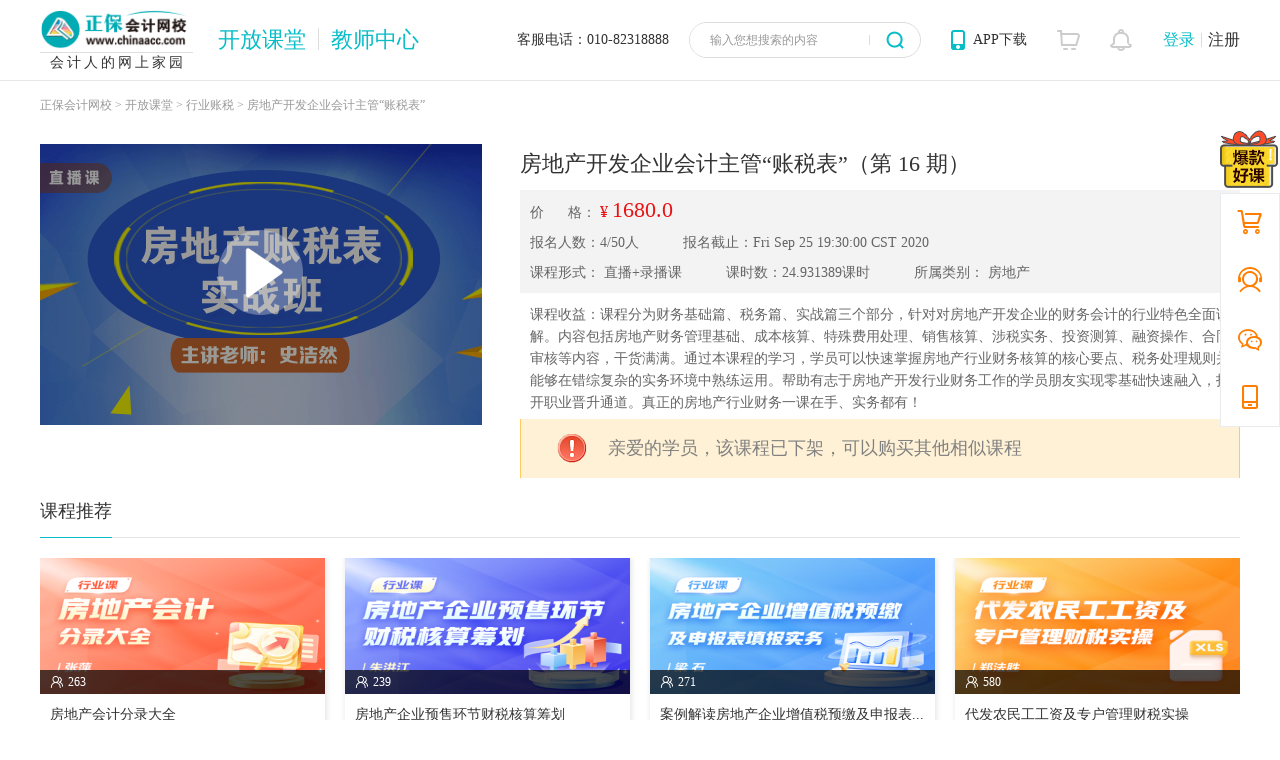

--- FILE ---
content_type: text/html;charset=UTF-8
request_url: https://www.chinaacc.com/kfkt/type-573/
body_size: 30358
content:










<!DOCTYPE html PUBLIC "-//W3C//DTD HTML 4.01 Transitional//EN" "http://www.w3.org/TR/html4/loose.dtd">
<html xmlns="http://www.w3.org/1999/xhtml">









<!-- 把wareID先转换成int -->



			


<!-- 把courseID先转换成int -->



			



	
	
	
	
<head>

	<script type="text/javascript" src="//www.chinaacc.com/js/browserRedirect.js"></script>
	
	
	
	
	

	
	
	
	
<meta http-equiv="Content-Type" content="text/html; charset=gb2312" />
<meta http-equiv="X-UA-Compatible" content="IE=edge,chrome=1" />
<title>房地产开发企业会计主管“账税表”_史洁然老师_行业,行业（视频）,行业账税培训课程_财务实操房地产培训-正保会计网校开放课堂</title>
<meta name="description" content="房地产开发企业会计主管“账税表”-行业,行业（视频）,行业账税实操房地产培训课程，老会计手把手教你财务实操做账。课程分为财务基础篇、税务篇、实战篇三个部分，针对对房地产开发企业的财务会计的行业特色全面讲解。内容包括房地产财务管理基础、成本核算、特殊费用处理、销售核算、涉税实务、投资测算、融资操作、合同审核等内容，干货满满。通过本课程的学习，学员可以快速掌握房地产行业财务核算的核心要点、税务处理规则并能够在错综复杂的实务环境中熟练运用。帮助有志于房地产开发行业财务工作的学员朋友实现零基础快速融入，打开职业晋升" />
<meta name="keywords" content="行业,行业（视频）,行业账税培训,财务实操,房地产培训,财务课程" />
<meta name="applicable-device" content="pc">
<meta http-equiv="Cache-Control" content="no-siteapp" />
<meta http-equiv="Cache-Control" content="no-transform" />
<meta name="mobile-agent" content="format=html5; url=//m.chinaacc.com/kfkt/type-573/">
<meta name="mobile-agent" content="format=wml; url=//m.chinaacc.com/kfkt/type-573/">
<meta name="mobile-agent" content="format=xhtml; url=//m.chinaacc.com/kfkt/type-573/">
<link rel="alternate" media="only screen and(max-width:640px)" href="//m.chinaacc.com/kfkt/type-573/">
<link rel="canonical" href="//www.chinaacc.com/kfkt/type-573/">
<link rel="stylesheet" type="text/css" href="//www.chinaacc.com/css/kfkt/style2021.css" />
<link rel="stylesheet" type="text/css" href="//www.chinaacc.com//css/common/column/columnIndex-v2.css?v=1.0"/>
<link rel="stylesheet" type="text/css" href="//www.chinaacc.com/css/kfkt/main2021.css" />
<link href="/kfkt/css/main.css?v=1.2.8" rel="stylesheet" type="text/css" />
<link href="/kfkt/css/agreement.css?v=1.2.8" rel="stylesheet" type="text/css" />

<style>
.ts-center {
	background-color: #fff1d6;
	border-left: 1px solid #ffca61;
	border-right: 1px solid #ffca61;
	overflow: hidden;
	padding: 15px 0;
}

.ts-center-left {
	background: rgba(0, 0, 0, 0) url("/kfkt/images/ziyuan/ziyuan_209.jpg")
		no-repeat scroll 36px center;
	color: grey;
	float: left;
	font-family: "微软雅黑";
	font-size: 18px;
	line-height: 29px;
	padding-left: 87px;
}
.submitClass{ padding: 15px 0 0 12px;}
.submitClass span{ color: #999; font-size: 12px; display: block; margin-bottom: 8px;}
.submitClass a.btn{ display: inline-block; border-radius: 5px; border: 1px solid #fde1db; width: 160px; height: 50px; line-height: 50px; text-align: center; font-size: 18px; color: #f4674b; margin-right: 30px;}
.weChatGroup{ display: none; width: 360px; background: #fff; border-radius: 20px; text-align: center; font-size: 16px; position: fixed; left: 50%; top: 50%;margin: -148px 0 0 -175px; padding: 30px; z-index: 800;}
.weChatGroup img.imgWx{ display: block; background: #fff; padding:2px; width: 132px; height: 132px; border: 1px solid #eee; border-radius: 5px; margin: 22px auto;}
.weChatGroup i{display: block;  width: 42px; height: 42px; right:-15px;  top:-55px; cursor: pointer;}
.nobuyBtn {
	background: #CDC9C9 none repeat scroll 0 0;
	color: #fff;
	display: block;
	font-size: 18px;
	height: 46px;
	line-height: 46px;
	text-align: center;
	width: 160px;
}
.toStudy:hover {text-decoration:underline}

.kcinfIn-le .overlay{
    width: 100%;
    height: 100%;
    position: relative;
    background: rgba(0,0,0,0.4);
    filter:progid:DXImageTransform.Microsoft.gradient(startColorstr=#66000000,endColorstr=#66000000);
    top: -281px;
    left: 0;
}
.kcinfIn-le .overlay img{
    width:85px;
    height:85px;
    position: absolute;
    top:86px;
    left:178px;
}

.kcinfIn-le .overlay  p{
    border:1px solid white;
    position: absolute;
    font-size:24px;
    color: #fff;
    line-height: 40px;
    padding: 0 20px;
    border-radius: 5px;
    top:201px;
    left:160px;
}
.atest2 {
    margin: 0px;
    padding: 0px;
    width: 94px;
    height: 36px;
    background: url(/kfkt/images/ziyuan/ziyuan_187.jpg) no-repeat;
    font-size: 14px;
    color: #ffffff;
    line-height: 36px;
    font-weight: 700;
    cursor: pointer;
}
.a-img{text-decoration:underline;color:#eb6101;}
</style>
</head>
<body>
  <input type="hidden" id="pop_key" disabled="disabled" value="1"/>
	<!--顶部-->
	









<script language="javascript" src="//www.chinaacc.com/head/head_champion_new.js"></script>
<script type="text/javascript" src="/kfkt/js/common/HashMap.js?v=12"></script>
	<script type="text/javascript" src="/kfkt/js/common/common.js?v=12"></script>
<link href="//member.chinaacc.com/css/selectcourse/dialog.css" rel="stylesheet" type="text/css" />
<link rel="stylesheet" type="text/css" href="//www.chinaacc.com/css/common/column/columnHeader.css" />
<style>
  .kfktTitle{color: #07bdc7;font-size: 22px;font-weight: normal;line-height: 80px;margin: 0 0 0 5px;}
  .kfktTitle a{color: #07bdc7;}
  .kfktTitle a:hover{text-decoration: none;}
  .kfktTitle i {
      width: 0;
      height: 22px;
      border-left: 1px solid #dcdcdc;
      overflow: hidden;
      display: inline-block;
      vertical-align: middle;
      margin: -5px 6px 0;
  }
  .column-head .slogo-mod{margin-left: 15px;}
  .column-head .column-app-download{z-index: 411;}

   #activity {
       width: 1200px;
       height: 56px;
       margin: 10px auto 10px;
       position: relative;
       z-index: 1;
       background: url(https://img.cdeledu.com/BIZ/2022/1102/d7d1367fc33f137e-0.png) no-repeat center top;
   }
</style>
<div class="column-head">
  <div class="layout">
    <div class="logo">
      <a href="//www.chinaacc.com/" title="正保会计网校">
        <img alt="正保会计网校" src="//www.chinaacc.com/images/logo.png" width="150" height="40">
        <span>会计人的网上家园</span>
      </a>
    </div>
    








<div class="column-loginRegister">
      <div class="column-login-before" id="noLogin">
        <a class="column-login ucLoginBtn"  title="账号登录" href="javascript:void(0)">登录</a><i></i>
        <a class="column-register ucRegisterBtn"  title="注册账号" href="javascript:void(0)">注册</a>
      </div>
      <div class="column-login-after" id="yesLogin" >
        <div class="userAvatar">
        	













<img id="userAvatar" onerror="onLoadImgErr(this,'//www.chinaacc.com/kfkt//images/default/user/32_32.png')" width="36" height="36"/>
       		<i></i>

        </div>
        <i class="triangle-icon"></i>
        <div class="column-login-after-layer">
          <div class="column-userSun">
            <div class="column-layer-userAvatar"><img src="//www.chinaacc.com/images/index2020/icon-user.jpg" width="50" height="50"><i></i></div>
            <ul>
              <li class="column-user-name"></li>
            </ul>
          </div>
          <div class="column-my-tool">

          	<a id="myCourse" target="_blank" title="我的课程" href="//member.chinaacc.com/homes">我的课程</a>
						<a id="myCenter" target="_blank" title="个人资料"  class="column-my-info" href="//member.chinaacc.com/homes/personal/accountManagement">个人资料</a>
				</div>
          <a href="javascript:void(0)" onClick="logout()" title="退出登录" class="column-logout">退出</a>
        </div>
      </div>
    </div>
    <div class="column-top-notice"><a href="//member.chinaacc.com/home/notice.shtml" target="_blank" title="消息"><i></i></a></div>
    <div class="column-top-cart"><a id="shopCartNum" href="//sale.chinaacc.com/web/sale/cart/cart.shtml" target="_blank" title="购物车"><i></i></a></div>
    <h2 class="fl kfktTitle">
      <a href="//www.chinaacc.com/kfkt/list-0-0-0/" title="开放课堂" target="_blank">开放课堂</a>
        <i></i>
      <a href="//www.chinaacc.com/kfkt/teacher/applyTeacher.shtm" title="教师中心" target="_blank">教师中心</a>
    </h2>
    <div class="column-name"></div>
    <!-- <div class="slogo-mod">
      <a href="//www.chinaacc.com/kuaijishiwu/zzjn/zh20200707193905.shtml?gg=slogan" target="_blank"><img alt="实务课程" src="//www.chinaacc.com/upload/resources/image/2020/07/10/690913.gif" height="60"></a>
    </div> -->
    <!-- 活动图配置 -->
    <!--<div class="slogo-mod"><a href="//www.chinaacc.com/zhuanti/618/?courseTab=kaifang" target="_blank" title="618狂欢"><img alt="618狂欢" src="//www.chinaacc.com/upload/html/2021/06/16/pecac5e16ca67c40dfada2df08720b711f.gif" width="88" height="45"></a>
 </div>--><div class="column-app-download">
      <em>APP下载</em>
      <div class="column-app-download-layer">
        <div class="column-app-ewm fl">
          <img src="//www.chinaacc.com/images/common/column/accApp.png" width="90" height="90" alt="APP下载">扫一扫<br>立即下载
        </div>
        <div class="column-app-info">
        
<p>安卓版本:8.8.51  苹果版本:8.8.51</p>
<p>开发者：北京正保会计科技有限公司</p>
<p>应用涉及权限：<a href="//m.chinaacc.com/zhuanti/2017newApp/authority/" target="_blank">查看权限&gt;</a></p>
<p>APP隐私政策：<a href="//www.cdeledu.com/OtherItem/appPrivacy/agreement_chinaacc.shtml" target="_blank">查看政策&gt;</a></p>
<p>HD版本上线：<a href="/downcenter/index.shtml" target="_blank">点击下载&gt;</a></p></div>
      </div>
    </div>
    <!--会搜 -->
    <div class="column-kuaisou-mod">
       <form target="_blank" action="//kuaisou.chinaacc.com/soo.jsp" method="post" name="form1">
             <input type="hidden" name="site" value="0">
             <input type="hidden" name="enc" value="utf-8">
             <div class="search-bd fl">
                 <input type="hidden" name="q" class="searchValue">
                 <input type="text" id="searchShow">
                 <label for="searchShow">输入您想搜索的内容</label>
             </div>
             <input type="submit" value="" class="searchBtn">
         </form>

    </div>
    <div class="column-tel">客服电话：010-82318888</div>
    <div class="column-tenet"><img src="/images/common/column/column-tenet.png" height="60" alt="学员利益至上，一切为学员服务"></div>
  </div>
    </div>

<input type="hidden" value="/kfkt" id="_currContext"/>
<script type="text/javascript" src="//www.chinaacc.com/kfkt//js/jquery/jquery-1.10.2.min.js"></script>
<script type="text/javascript" src="//www.chinaacc.com/kfkt//js/plugins.js"></script>
<script type="text/javascript" src="//www.chinaacc.com/kfkt//js/common/head.js"></script>
<script type="text/javascript" src="//www.chinaacc.com/kfkt//js/login/loginDialogV2.js?v=13"></script>
<script type="text/javascript" src="//www.chinaacc.com/js/cdelBase.min.js"></script>
<script type="text/javascript">
	$(function(){
		$("#yesLogin").hide();
		$("#myCourse").hide()
		//调用登陆接口
	    CDEL.loginStatus(function(json) {
	        if(json.loginFlag){
	        	//2020-02-27 判断用户登录信息是否一样
	        	if(json.iconUrl!=""){
					$("#yesLogin img").attr("src", json.iconUrl);
	        	}else{
	        		$("#yesLogin img").attr("src", $("#_icon").val());
	        	}
				var cookieUid = json.uid;//从会计网获取uid;
				var sessionUid = '';
				//console.log("cookieUid:"+cookieUid+"==sessionUid："+sessionUid);
				if(cookieUid!="" && cookieUid!=undefined && cookieUid!=null){
					if(cookieUid!=sessionUid){
						var cookieSid = getCookie("sid");//获取会计网cookie的sid
						var url = "/kfkt/login/loginDispose.shtm";
						var param = {
							'type' : 'json',
							'sid' : cookieSid
						}
						$.post(url,param,function(data){
							var res = eval("(" + $.trim(data) + ")");
							if(res.code == '200'){
								//登录成功
								$("#yesLogin").show();
								$("#teacherLogin").hide();
								$("#myCourse").show();
								$("#noLogin").hide();

								if(geTeacherState() == 1){
									$("#userInfo").attr("href", context+"/member/teacherCenter/myRecentLive.shtm");
									$("#techNoLogin").attr("href", context+"/member/teacherCenter/myRecentLive.shtm");
									$("#techNoLogin").html("教师中心");
								} else {
									$("#techNoLogin").attr("href", context+"/jiangshizhaomu");
									$("#techNoLogin").html("我要讲课");
								}

								getShopCartNum();
							}else{
								logout();
							}
						});
					}else{
						$("#yesLogin").show();
						$("#teacherLogin").hide();
						$("#myCourse").show();
						$("#noLogin").hide();
						if(geTeacherState() == 1){
							$("#techNoLogin").attr("href", context+"/member/teacherCenter/myRecentLive.shtm");
							$("#techNoLogin").html("教师中心");
						} else {
							$("#techNoLogin").attr("href", context+"/jiangshizhaomu");
							$("#techNoLogin").html("我要讲课");
						}
					}
				}
				$('.account').accountHover();
				getShopCartNum();
				//顶部-右侧账户效果
				$("#noLogin").hide();
				$("#yesLogin").show();
	        }else{
	            //登陆
	            //CDEL.ucLogin();
	            $(".ucLoginBtn").click(function(){
	            	CDEL.ucLogin();
	            })
	        }
	    })
	});

	//注册弹窗
	$(".ucRegisterBtn").click(function(){
		CDEL.ucRegister();
	})
	//会搜
    var kuaisouObj = $('#searchShow');
    var defval = kuaisouObj.siblings('label').text();
    kuaisouObj.focus(function(){
        $(this).siblings('label').hide();
    });
    kuaisouObj.blur(function(){
        var thisval = $(this).val();
        if (thisval == ""){
            $(this).siblings('label').show();
        }
    });
    $(".searchBtn").click(function(){
        var searchVal = kuaisouObj.val();
        if(searchVal == ""){
            $(".searchValue").val(encodeURIComponent(defval));
        }else{
            $(".searchValue").val(encodeURIComponent(searchVal));
        };
    });
</script>

<!--面包屑导航-->

	<div class="crumbsNav">
	    <div class="layout">
	        <a href="//www.chinaacc.com">正保会计网校</a> >
	        <a href="//www.chinaacc.com/kfkt/list-0-0-0/">开放课堂</a> >
	        <a href="//www.chinaacc.com/kfkt/list-0-8-0/">行业账税</a> >
	        <span>房地产开发企业会计主管“账税表”</span>
	    </div>
	</div>
	<div class="kcinfo">
		<div class="kcinfo-in clearfix">
			<div class="kcinfIn-le fl" id="playerContent">
				




















<img id="wareImg" onerror="onLoadImgErr(this,'/kfkt/images/default/ware/default_ware.png');"
						width="442px" height="281px" src="http://gxchinatet.cdeledu.com//pic/ware_pic/2020/08/16/0011487926d843eca118d1aa62a8d46f_l.png" alt="房地产开发企业会计主管“账税表”">
						<div class="overlay">
							<img  src="/kfkt/images/kfkt/video.png" class="ware_video" alt="房地产开发企业会计主管“账税表”">
<!-- 				  		<p class="ware_video">试听课</p> -->
						</div>

					<!-- 配置活动文案宣传语 -->
				</div>
	<!--  提示弹框start  -->
  <div class="mask"></div>

    <input type="hidden" value="2018/03/12 19:00:00" id="startDate"/>
    <input type="hidden" value="2018/05/10 21:30:00" id="endDate"/>
    <input type="hidden" value="1078" id="courseId"/>
    <input type="hidden" value="5356" id="roomNum"/>
    <input type="hidden" value="acc1211260" id="selcourseId"/>
    <input type="hidden" value="698" id="price"/>
    <input type="hidden" value="0" id="videoId"/>
    <input type="hidden" value="" id="linkpath"/>
    <input type="hidden" value="0" id="isOpen"/>

    <div class="tsTk msf">
        <div class="ttit">
            <div class="ttit-left fl pr"><i class="abs"></i>提示</div>
            <div class="ttit-close fr close">×</div>
        </div>
        <div class="cons">
            <div class="tex">
                <h3><i class="i1"></i>预约成功</h3>
                <p id="noDisplayCommon">
                    距直播还有：<span><em id="t_d">01</em>天</span><span><em id="t_h">01</em>小时</span><span><em id="t_m">01</em>分</span><span><em id="t_s">01</em>秒</span><br>
                <font id="zbWarn">直播间暂未开放，请于直播开始前1小时进入</font>
                </p>
                <a href="javascript:enterRoom();" class="han" id="yesbutton" style="display: none;">进入直播</a>
                <a href="javascript:alert('教室暂未开放，请您在直播开始前1小时进入教室。');" id="nobutton" class="han" style="display: none;background: #e6e6e6;">进入直播</a>
            </div>
            <div class="wxtx">
                <p class="wxtx-t"><em>您也可以扫码预约微信提醒，于直播前1小时通知</em></p>
                <img src="/kfkt/images/ziyuan/ewm.jpg" class="wxtx-c">
                <p class="wxtx-t">操作步骤：扫码关注“正保会计网校公众号”->进入我的个人中心->绑定学员代码</p>
            </div>
        </div>
    </div>
    <!--  提示弹框 end  -->
   		 <div class="kcinfIn-ri fr">
				<h1 class="kcinfInRi-to">
					<a>房地产开发企业会计主管“账税表”（第&nbsp;16&nbsp;期）</a>
				</h1>
				<div class="kcinfInRi-mi">
					<p class="po">
						价&nbsp;&nbsp;&nbsp;&nbsp;&nbsp;&nbsp;格：
						<span class="spo">&yen;</span>
								<span class="spt">1680.0</span>
							</p>
					<p class="pt">
						<!-- 虚拟设置的量 -->
								<span>报名人数：4/50人</span>


								<span>报名截止：Fri Sep 25 19:30:00 CST 2020</span>
							</p>
					<p class="pt">
						<span>课程形式： 直播+录播课</span>
						<span>课时数：24.931389课时</span>
						<span>所属类别：
								






<a href="/kfkt/list-0-0-2/" title="房地产" target="_blank">房地产</a>
									</span>
						</p>
				</div>
				<div class="kcinfInRi-param">课程收益：课程分为财务基础篇、税务篇、实战篇三个部分，针对对房地产开发企业的财务会计的行业特色全面讲解。内容包括房地产财务管理基础、成本核算、特殊费用处理、销售核算、涉税实务、投资测算、融资操作、合同审核等内容，干货满满。通过本课程的学习，学员可以快速掌握房地产行业财务核算的核心要点、税务处理规则并能够在错综复杂的实务环境中熟练运用。帮助有志于房地产开发行业财务工作的学员朋友实现零基础快速融入，打开职业晋升通道。真正的房地产行业财务一课在手、实务都有！</div>
				<div class="kcinfInRi-param" style="display:none" id="favourableContent" > 点击“立即报名”，使用正保币抵扣学费，可抵扣一半费用！</div>
				<div class="kcinfInRi-bo clearfix" id="buyMsg">
					<a class="fl btn" id="showByBtn" onclick="buyFun('now');" style="cursor: pointer;">
							立即报名</a>
						<p class="fl">&nbsp;&nbsp;&nbsp;&nbsp;&nbsp;&nbsp;</p>
							<a href="javascript:void(0)" target="_self" class="fl wxBtn">微信开课提醒</a>
						<a class="fl nobuyBtn" id="hideByBtn" style="cursor: pointer;">
							立即报名</a>
					<p class="fl">
						报名即同意相关课程<a href="javascript:void(0)" class="xytk">购买协议</a>
					</p>
				</div>
				<div class="submitClass">
                  <span>此课程您已报名并交费成功</span>
                  <a href="javascript:void(0)" class="fl btn addWxq">加入微信群</a>
				     <a href="#" class="fl btn" id="goClassBtn">去学习</a>
                  <a href="#" class="fl wxBtn">微信开课提醒</a>
                </div>
				<div class="ts-center" id="nobuyMsg">
					<div class="ts-center-left" id="errorMsg"></div>
				</div>
			</div>
			</div>
	</div>
    <!-- 下架课程增加12门课程规则如下： -->
	<!-- 获取前四条该课程所属技能下，随机补充4门课程 如果该技能下，不够4门。则选取同岗位下另外技能的课程补充，按照最新上架选取 -->
    








<!--其中四条：选择同岗位下其他技能的的课程4条，随机选取 -->
	








<!-- 另外四条，其他4个岗位最新上架的课程各1门，随机选取 -->
	






















<div class="guessLike mt20" id="scrollRecommendWare" style="display:none;">
	    <div class="layout">
	        <div class="guessLikeNav">
	            <ul>
	                <li>课程推荐<i></i></li>
	            </ul>
	        </div>
	        <div class="guessLikeCon pr">
	            <div class="guessLiul">
	                <ul class="clearfix">
	                    













<!-- 虚拟设置的量 -->
								<li class="guessLikeIn-d">
		                            <a href="/kfkt/type-831/" class="addTiao pr" title="房地产会计分录大全">
		                               <img src="http://gxchinatet.cdeledu.com//pic/ware_pic/2023/09/18/a5862208e4864bbc8e1228071a603751_m.png" alt="房地产会计分录大全" onerror="onLoadImgErr(this,'/kfkt/images/default/ware/285_136.png')"/>
		                                <span class="spo"></span>
		                                <span class="spt clearfix">
		                                   <em class="fl emo">
											263</em>
											</span>
		                               		<!-- <span class="activity-tag"><img src="/images/kfkt/activity-tag18.png"  alt="1212专享价" /></span> -->
		                            </a>
		                            <p class="po">
										<a href="/kfkt/type-831/" title="房地产会计分录大全">
										房地产会计分录大全</a>
		                            </p>
		                           <p class="pt">
			                           &nbsp;</p>
		                            <div class="clearfix">
		                                <span class="fl price">
										<span class="fl price">￥520.00</span>
											</span>
		                                <span class="fr keshi">
		                                
											录播
										</span>
		                            </div>
		                        </li>
							













<!-- 虚拟设置的量 -->
								<li class="guessLikeIn-d">
		                            <a href="/kfkt/type-1489/" class="addTiao pr" title="房地产企业预售环节财税核算筹划">
		                               <img src="http://gxchinatet.cdeledu.com//pic/ware_pic/2023/10/07/87a57191b4f645f0bbaa322a086b97b9_m.png" alt="房地产企业预售环节财税核算筹划" onerror="onLoadImgErr(this,'/kfkt/images/default/ware/285_136.png')"/>
		                                <span class="spo"></span>
		                                <span class="spt clearfix">
		                                   <em class="fl emo">
											239</em>
											</span>
		                               		<!-- <span class="activity-tag"><img src="/images/kfkt/activity-tag18.png"  alt="1212专享价" /></span> -->
		                            </a>
		                            <p class="po">
										<a href="/kfkt/type-1489/" title="房地产企业预售环节财税核算筹划">
										房地产企业预售环节财税核算筹划</a>
		                            </p>
		                           <p class="pt">
			                           &nbsp;</p>
		                            <div class="clearfix">
		                                <span class="fl price">
										<span class="fl price">￥199.00</span>
											</span>
		                                <span class="fr keshi">
		                                
											录播
										</span>
		                            </div>
		                        </li>
							













<!-- 虚拟设置的量 -->
								<li class="guessLikeIn-d">
		                            <a href="/kfkt/type-953/" class="addTiao pr" title="案例解读房地产企业增值税预缴及申报表填报实务">
		                               <img src="http://gxchinatet.cdeledu.com//pic/ware_pic/2023/09/14/b46bb60d33974971864cdd5bea488069_m.png" alt="案例解读房地产企业增值税预缴及申报表填报实务" onerror="onLoadImgErr(this,'/kfkt/images/default/ware/285_136.png')"/>
		                                <span class="spo"></span>
		                                <span class="spt clearfix">
		                                   <em class="fl emo">
											271</em>
											</span>
		                               		<!-- <span class="activity-tag"><img src="/images/kfkt/activity-tag18.png"  alt="1212专享价" /></span> -->
		                            </a>
		                            <p class="po">
										<a href="/kfkt/type-953/" title="案例解读房地产企业增值税预缴及申报表填报实务">
										案例解读房地产企业增值税预缴及申报表...
										</a>
		                            </p>
		                           <p class="pt">
			                           &nbsp;</p>
		                            <div class="clearfix">
		                                <span class="fl price">
										<span class="fl price">￥99.00</span>
											</span>
		                                <span class="fr keshi">
		                                
											录播
										</span>
		                            </div>
		                        </li>
							













<!-- 虚拟设置的量 -->
								<li class="guessLikeIn-d">
		                            <a href="/kfkt/type-820/" class="addTiao pr" title="代发农民工工资及专户管理财税实操">
		                               <img src="http://gxchinatet.cdeledu.com//pic/ware_pic/2023/10/07/65e1d00ee19d40ad97118b48204ff7a8_m.png" alt="代发农民工工资及专户管理财税实操" onerror="onLoadImgErr(this,'/kfkt/images/default/ware/285_136.png')"/>
		                                <span class="spo"></span>
		                                <span class="spt clearfix">
		                                   <em class="fl emo">
											580</em>
											</span>
		                               		<!-- <span class="activity-tag"><img src="/images/kfkt/activity-tag18.png"  alt="1212专享价" /></span> -->
		                            </a>
		                            <p class="po">
										<a href="/kfkt/type-820/" title="代发农民工工资及专户管理财税实操">
										代发农民工工资及专户管理财税实操</a>
		                            </p>
		                           <p class="pt">
			                           &nbsp;</p>
		                            <div class="clearfix">
		                                <span class="fl price">
										<span class="fl price">￥299.00</span>
											</span>
		                                <span class="fr keshi">
		                                
											录播
										</span>
		                            </div>
		                        </li>
							













<!-- 虚拟设置的量 -->
								<li class="guessLikeIn-d">
		                            <a href="/kfkt/type-1506/" class="addTiao pr" title="报表视角下的酒店经营分析">
		                               <img src="http://gxchinatet.cdeledu.com//pic/ware_pic/2023/10/07/27990d80ae9d4118bc12105602f91b47_m.png" alt="报表视角下的酒店经营分析" onerror="onLoadImgErr(this,'/kfkt/images/default/ware/285_136.png')"/>
		                                <span class="spo"></span>
		                                <span class="spt clearfix">
		                                   <em class="fl emo">
											0</em>
											</span>
		                               		<!-- <span class="activity-tag"><img src="/images/kfkt/activity-tag18.png"  alt="1212专享价" /></span> -->
		                            </a>
		                            <p class="po">
										<a href="/kfkt/type-1506/" title="报表视角下的酒店经营分析">
										报表视角下的酒店经营分析</a>
		                            </p>
		                           <p class="pt">
			                           &nbsp;</p>
		                            <div class="clearfix">
		                                <span class="fl price">
										<span class="fl price">￥99.00</span>
											</span>
		                                <span class="fr keshi">
		                                
											录播
										
											/ 1.7899999618530273课时
										</span>
		                            </div>
		                        </li>
							













<!-- 虚拟设置的量 -->
								<li class="guessLikeIn-d">
		                            <a href="/kfkt/type-34/" class="addTiao pr" title="酒店财务管理实务及难点问题解析">
		                               <img src="http://gxchinatet.cdeledu.com//pic/ware_pic/2024/03/29/3f8fe685d21849a0b8f0545a53cfd820_m.png" alt="酒店财务管理实务及难点问题解析" onerror="onLoadImgErr(this,'/kfkt/images/default/ware/285_136.png')"/>
		                                <span class="spo"></span>
		                                <span class="spt clearfix">
		                                   <em class="fl emo">
											0</em>
											<em class="fl emt">2026-03-25 19:00:00.0</em>
											</span>
		                               		<!-- <span class="activity-tag"><img src="/images/kfkt/activity-tag18.png"  alt="1212专享价" /></span> -->
		                            </a>
		                            <p class="po">
										<a href="/kfkt/type-34/" title="酒店财务管理实务及难点问题解析">
										酒店财务管理实务及难点问题解析</a>
		                            </p>
		                           <p class="pt">
			                           
										- 第70期
										</p>
		                            <div class="clearfix">
		                                <span class="fl price">
										<span class="fl price">￥520.00</span>
											</span>
		                                <span class="fr keshi">
		                                
											直播+录播
										
											/ 11.095555305480957课时
										</span>
		                            </div>
		                        </li>
							













<!-- 虚拟设置的量 -->
								<li class="guessLikeIn-d">
		                            <a href="/kfkt/type-1622/" class="addTiao pr" title="事业单位年终决算流程及决算报表填报">
		                               <img src="http://gxchinatet.cdeledu.com//pic/ware_pic/2024/12/09/90021b1585a842948d52bf1f3596eb95_m.png" alt="事业单位年终决算流程及决算报表填报" onerror="onLoadImgErr(this,'/kfkt/images/default/ware/285_136.png')"/>
		                                <span class="spo"></span>
		                                <span class="spt clearfix">
		                                   <em class="fl emo">
											0</em>
											</span>
		                               		<!-- <span class="activity-tag"><img src="/images/kfkt/activity-tag18.png"  alt="1212专享价" /></span> -->
		                            </a>
		                            <p class="po">
										<a href="/kfkt/type-1622/" title="事业单位年终决算流程及决算报表填报">
										事业单位年终决算流程及决算报表填报</a>
		                            </p>
		                           <p class="pt">
			                           &nbsp;</p>
		                            <div class="clearfix">
		                                <span class="fl price">
										<span class="fl price">￥390.00</span>
											</span>
		                                <span class="fr keshi">
		                                
											录播
										
											/ 4.731666564941406课时
										</span>
		                            </div>
		                        </li>
							













<!-- 虚拟设置的量 -->
								<li class="guessLikeIn-d">
		                            <a href="/kfkt/type-792/" class="addTiao pr" title="商贸企业会计实操">
		                               <img src="http://gxchinatet.cdeledu.com//pic/ware_pic/2023/09/19/051dc887ef9e4f718672509eb8461668_m.png" alt="商贸企业会计实操" onerror="onLoadImgErr(this,'/kfkt/images/default/ware/285_136.png')"/>
		                                <span class="spo"></span>
		                                <span class="spt clearfix">
		                                   <em class="fl emo">
											0</em>
											</span>
		                               		<!-- <span class="activity-tag"><img src="/images/kfkt/activity-tag18.png"  alt="1212专享价" /></span> -->
		                            </a>
		                            <p class="po">
										<a href="/kfkt/type-792/" title="商贸企业会计实操">
										商贸企业会计实操</a>
		                            </p>
		                           <p class="pt">
			                           &nbsp;</p>
		                            <div class="clearfix">
		                                <span class="fl price">
										<span class="fl price">￥260.00</span>
											</span>
		                                <span class="fr keshi">
		                                
											录播
										
											/ 2.9136111736297607课时
										</span>
		                            </div>
		                        </li>
							













<!-- 虚拟设置的量 -->
								<li class="guessLikeIn-d">
		                            <a href="/kfkt/type-1613/" class="addTiao pr" title="制造业全链条成本控制与优化实战">
		                               <img src="http://gxchinatet.cdeledu.com//pic/ware_pic/2024/09/26/c3e2291979204f2992b95275c1752a3a_m.png" alt="制造业全链条成本控制与优化实战" onerror="onLoadImgErr(this,'/kfkt/images/default/ware/285_136.png')"/>
		                                <span class="spo"></span>
		                                <span class="spt clearfix">
		                                   <em class="fl emo">
											0</em>
											<em class="fl emt">2025-12-31 19:00:00.0</em>
											</span>
		                               		<!-- <span class="activity-tag"><img src="/images/kfkt/activity-tag18.png"  alt="1212专享价" /></span> -->
		                            </a>
		                            <p class="po">
										<a href="/kfkt/type-1613/" title="制造业全链条成本控制与优化实战">
										制造业全链条成本控制与优化实战</a>
		                            </p>
		                           <p class="pt">
			                           
										- 第8期
										</p>
		                            <div class="clearfix">
		                                <span class="fl price">
										<span class="fl price">￥660.00</span>
											</span>
		                                <span class="fr keshi">
		                                
											直播+录播
										
											/ 9.155555725097656课时
										</span>
		                            </div>
		                        </li>
							













<!-- 虚拟设置的量 -->
								<li class="guessLikeIn-d">
		                            <a href="/kfkt/type-1555/" class="addTiao pr" title="零基础一般纳税人真账全盘实操">
		                               <img src="http://gxchinatet.cdeledu.com//pic/ware_pic/2023/09/19/844c433eeddf4814b33494d80957aed6_m.png" alt="零基础一般纳税人真账全盘实操" onerror="onLoadImgErr(this,'/kfkt/images/default/ware/285_136.png')"/>
		                                <span class="spo"></span>
		                                <span class="spt clearfix">
		                                   <em class="fl emo">
											0</em>
											<em class="fl emt">2025-12-23 19:30:00.0</em>
											</span>
		                               		<!-- <span class="activity-tag"><img src="/images/kfkt/activity-tag18.png"  alt="1212专享价" /></span> -->
		                            </a>
		                            <p class="po">
										<a href="/kfkt/type-1555/" title="零基础一般纳税人真账全盘实操">
										零基础一般纳税人真账全盘实操</a>
		                            </p>
		                           <p class="pt">
			                           
										- 第19期
										</p>
		                            <div class="clearfix">
		                                <span class="fl price">
										<span class="fl price">￥620.00</span>
											</span>
		                                <span class="fr keshi">
		                                
											直播+录播
										
											/ 19.308889389038086课时
										</span>
		                            </div>
		                        </li>
							













<!-- 虚拟设置的量 -->
								<li class="guessLikeIn-d">
		                            <a href="/kfkt/type-1465/" class="addTiao pr" title="中小企业融资 策略及应对解读与案例剖析">
		                               <img src="http://gxchinatet.cdeledu.com//pic/ware_pic/2021/11/02/d8161140720f4e9fab8a5a75f78a60ab_m.png" alt="中小企业融资 策略及应对解读与案例剖析" onerror="onLoadImgErr(this,'/kfkt/images/default/ware/285_136.png')"/>
		                                <span class="spo"></span>
		                                <span class="spt clearfix">
		                                   <em class="fl emo">
											0</em>
											</span>
		                               		<!-- <span class="activity-tag"><img src="/images/kfkt/activity-tag18.png"  alt="1212专享价" /></span> -->
		                            </a>
		                            <p class="po">
										<a href="/kfkt/type-1465/" title="中小企业融资 策略及应对解读与案例剖析">
										中小企业融资 策略及应对解读与案例剖...
										</a>
		                            </p>
		                           <p class="pt">
			                           &nbsp;</p>
		                            <div class="clearfix">
		                                <span class="fl price">
										<span class="fl price">￥300.00</span>
											</span>
		                                <span class="fr keshi">
		                                
											录播
										
											/ 3.4977777004241943课时
										</span>
		                            </div>
		                        </li>
							













<!-- 虚拟设置的量 -->
								<li class="guessLikeIn-d">
		                            <a href="/kfkt/type-1614/" class="addTiao pr" title="出口退（免）税 申报操作">
		                               <img src="http://gxchinatet.cdeledu.com//pic/ware_pic/2024/09/26/4f98cf56f8c34c3a9b698e34645c6588_m.png" alt="出口退（免）税 申报操作" onerror="onLoadImgErr(this,'/kfkt/images/default/ware/285_136.png')"/>
		                                <span class="spo"></span>
		                                <span class="spt clearfix">
		                                   <em class="fl emo">
											0</em>
											<em class="fl emt">2026-01-15 19:00:00.0</em>
											</span>
		                               		<!-- <span class="activity-tag"><img src="/images/kfkt/activity-tag18.png"  alt="1212专享价" /></span> -->
		                            </a>
		                            <p class="po">
										<a href="/kfkt/type-1614/" title="出口退（免）税 申报操作">
										出口退（免）税 申报操作</a>
		                            </p>
		                           <p class="pt">
			                           
										- 第7期
										</p>
		                            <div class="clearfix">
		                                <span class="fl price">
										<span class="fl price">￥560.00</span>
											</span>
		                                <span class="fr keshi">
		                                
											直播+录播
										
											/ 12.113611221313477课时
										</span>
		                            </div>
		                        </li>
							</ul>
	            </div>
	            <a class="prev" href="javascript:void(0)">上翻页</a>
	            <a class="next" href="javascript:void(0)">下翻页</a>
	        </div>
	    </div>
	</div>

	<div class="skms">
		<div class="skms-in clearfix">
			<div class="skmsIn-le fl">
			 	<!--联报套餐-->
            	
	
	
	
	
<!--联报套餐 end-->


				<!--授课名师-->
				<div class="sk-teacher">
					<div class="kcinfo-title clearfix">
						<p class="fl ml0">授课老师</p>
					</div>
					<div class="sk-teacher-con clearfix">
						<div class="skTeacher-pho fl pr">
						<img height="77" width="161"  alt="史洁然" src="http://gxchinatet.cdeledu.com/pic/user_icon/upfiles/2019/09/29/20190929191200039_l.png"
								onerror="onLoadImgErr(this,'/kfkt/images/default/user/151_151.png');" />
						<em class="abs"></em>
						</div>
						<div class="skTeacher-desc fl">
							<h2>
							




<a href="/kfkt/teacher-61553552.html"  title="史洁然"  target="_blank">史洁然</a>
							</h2>
							<p class="po">
								中国注册会计师，税务师，资深房地产财务总监。28年财税从业经验，以房地产开发行业为主，也涉及相关的投融资管理、企业并购、私募股权基金、物业管理、餐饮、酒店、旅游、商贸、设施农业、财税咨询等相关行业。具有大型集团企业财务高管经历，曾服务于百强房企、上市公司。常年战斗在行业一线财务岗位，实务经验丰富，精于财税政策研究、熟悉房地产行业的全流程财税处理，擅长税务筹划、成本预算管控、资本运作。课程设计贴合实际、逻辑清晰、案例丰富，注重知识与实践结合。发现问题、分析问题、解决问题，帮助学员解决实际工作中的困难，同时拓宽思路、提升自我能力。</p>
							<p class="pt">
									




<a href="/kfkt/teacher-61553552.html" target="_blank">进入个人主页</a>
								</p>
							</div>
					</div>
					</div>


			 <!--上架课程增加老师的课程推荐 -->
			 <div class="teacherCouseList"  id="saleRecommendTeacherWare" style="display:none">
				









	
	
	
	
</div>


				<!--课程安排及学习资料（赠）-->
				<div class="kcapjxxzl">
					<div class="kcinfo-title clearfix">
						<p class="fl ml0">课程安排</p>
					</div>
					<div class="kcapjxxzl-in">
					<table border="0" cellpadding="0" cellspacing="0">
								<tr class="tit">
									<td>直播课程表</td>
									<td>直播课程安排<!-- (24.931389课时) --></td>
								</tr>
								<tr>
										<td class="textalign-left">房地产开发企业会计主管“账税表”（一）</td>
										<td class="textalign-left2">
											<span class="spo" style="padding-left: 40px;">
												2020-09-25 19:30:00.0&nbsp;&nbsp;2020-09-25 19:30:00.0~2020-09-25 22:00:00.0</span></td>
									</tr>
								<tr>
										<td class="textalign-left">房地产开发企业会计主管“账税表”（二）</td>
										<td class="textalign-left2">
											<span class="spo" style="padding-left: 40px;">
												2020-09-26 09:00:00.0&nbsp;&nbsp;2020-09-26 09:00:00.0~2020-09-26 12:00:00.0</span></td>
									</tr>
								<tr>
										<td class="textalign-left">房地产开发企业会计主管“账税表”（三）</td>
										<td class="textalign-left2">
											<span class="spo" style="padding-left: 40px;">
												2020-09-26 14:00:00.0&nbsp;&nbsp;2020-09-26 14:00:00.0~2020-09-26 17:30:00.0</span></td>
									</tr>
								<tr>
										<td colspan="2" style="text-align: left">
											<span class="spt">
												&nbsp;&nbsp;&nbsp;&nbsp;&nbsp;
												赠送资料：1、电子版课程讲义；2、直播回放视频（直播课结束后开通，学习期90天）。</span>
										</td>
									</tr>
								</table>
						
	
	
	
	
<table border="0" cellpadding="0" cellspacing="0">
								<tr class="tit">
									<td width="50%">录播课程表
									</td>
									<td>视频开放时间说明</td>
								</tr>
								<tr>
										<td class="textalign-left">01-开发业务综述</td>
										<td rowspan="29" class="textalign-left2">
												<span class="spo">第一部分为录播部分，报课后即可观看，请学员报课后及时学习录播视频；第二部分为直播回放，直播课结束后开通。（学习期90天）</span>
											</td>
										</tr>
								<tr>
										<td class="textalign-left">02-开发模式</td>
										</tr>
								<tr>
										<td class="textalign-left">03-行业专用名词（一）</td>
										</tr>
								<tr>
										<td class="textalign-left">04-行业专用名词（二）</td>
										</tr>
								<tr>
										<td class="textalign-left">05-行业专用名词（三）</td>
										</tr>
								<tr>
										<td class="textalign-left">06-行业专用名词（四）</td>
										</tr>
								<tr>
										<td class="textalign-left">07-财务管理架构</td>
										</tr>
								<tr>
										<td class="textalign-left">08-财务处理流程简介</td>
										</tr>
								<tr>
										<td class="textalign-left">09-会计科目使用方法</td>
										</tr>
								<tr>
										<td class="textalign-left">10-开发成本科目设置</td>
										</tr>
								<tr>
										<td class="textalign-left">11-会计科目运用</td>
										</tr>
								<tr>
										<td class="textalign-left">12-成本核算</td>
										</tr>
								<tr>
										<td class="textalign-left">13-成本核算对象设置</td>
										</tr>
								<tr>
										<td class="textalign-left">14-成本项目构成</td>
										</tr>
								<tr>
										<td class="textalign-left">15-成本分配方法</td>
										</tr>
								<tr>
										<td class="textalign-left">16-特殊方法及成本管控</td>
										</tr>
								<tr>
										<td class="textalign-left">17-设立阶段财税处理</td>
										</tr>
								<tr>
										<td class="textalign-left">18-土地使用权出资及注册资本处理</td>
										</tr>
								<tr>
										<td class="textalign-left">19-开办费及土地成本</td>
										</tr>
								<tr>
										<td class="textalign-left">20-土地成本核算</td>
										</tr>
								<tr>
										<td class="textalign-left">21-土地闲置费及成本核算</td>
										</tr>
								<tr>
										<td class="textalign-left">22-建设期核算案例</td>
										</tr>
								<tr>
										<td class="textalign-left">23-出包工程及完工确认</td>
										</tr>
								<tr>
										<td class="textalign-left">24-职工薪酬及开发产品核算</td>
										</tr>
								<tr>
										<td class="textalign-left">25-销售阶段财税处理</td>
										</tr>
								<tr>
										<td class="textalign-left">26-销售后期业务处理</td>
										</tr>
								<tr>
										<td class="textalign-left">27-物业持有及后期处理</td>
										</tr>
								<tr>
										<td class="textalign-left">28-投资性房地产后续处理</td>
										</tr>
								<tr>
										<td class="textalign-left">29-报表及分析</td>
										</tr>
								</table>
						</div>
				</div>
					<div class="weChatGroup pr">
					    <i class="abs closeWx"><img src="/kfkt/images/kfkt/close.png"></i>
						添加班主任，提供登录账号，进专属交流群<br />
			                    <img src="http://gxchinatet.cdeledu.com/pic/wechat_pic/2020/11/12/f5c9016189cd46d5aa7afefff318db9b.png" class="imgWx" >
		                    </div>
				<!--教学大纲-->
				<div class="jxdg">
					<div class="kcinfo-title clearfix">
						<p class="fl ml0">教学大纲</p>
					</div>
					<div class="jxdg-in">
						<p><strong>课程主要内容：</strong><br />
　1.房开业务全揭秘<br />
　2.房企账务处理一课通关<br />
　3.涉税业务及风险控制<br />
　4.成本核算与管控<br />
　5.财务报表及分析<br />
　6.投融资相关业务<br />
<br />
<strong>课程结构：</strong><br />
<strong>第一部分 基础篇（录播）</strong><br />
　<strong>第一章 房地产开发业务综述</strong><br />
　　一、房地产开发的有关概念<br />
　　二、房地产开发基本模式<br />
　　三、开发企业设立及运作流程<br />
　　四、开发行业专有业务名称介绍<br />
　<strong>第二章 房开企业财务管理基本架构</strong><br />
　　一、财务管理基本常识<br />
　　二、房开企业财务处理的特殊性<br />
　　三、会计科目设置与使用<br />
　　四、房开企业基本财务核算流程——会计科目使用<br />
　<strong>第三章 成本核算</strong><br />
　　一、房开企业成本核算的特点<br />
　　二、成本核算对象的设置<br />
　　三、开发成本项目构成<br />
　　四、成本归集与分配<br />
　　　（一）成本归集分配的原则<br />
　　　（二）成本分配的具体方法<br />
　　五、成本计划与管控<br />
　<strong>第四章 全流程财税处理实务</strong><br />
　第一阶段：企业设立阶段<br />
　　一、初始投资的会计核算<br />
　　二、非货币资产出资的会计处理及涉税风险<br />
　　三、如何玩转注册资本<br />
　　　（一）资本公积的确认<br />
　　　（二）注册资本实缴制改为认缴制对企业的影响<br />
　　四、公司增加注册资本的核算<br />
　　五、公司实收资本减少的核算<br />
　　六、开办费的核算<br />
　　七、企业设立阶段相关税费的处理<br />
　第二阶段：土地获取阶段<br />
　　一、不同获取方式的土地成本会计处理<br />
　　二、获取土地阶段纳税的会计处理<br />
　第三阶段：开发建设阶段<br />
　　一、房地产开发企业的成本及费用的核算知识点回顾<br />
　　二、开发成本的会计核算过程<br />
　第四阶段：转让销售阶段<br />
　　一、房地产销售主要业务概念<br />
　　二、转让及销售纳税处理及会计核算<br />
　　三、其他业务的会计核算<br />
　　　（一）材料销售<br />
　　　（二）售后回租/售后回购<br />
　　　（三）分期收款销售<br />
　　　（四）销售代理费<br />
　第五阶段：物业持有及后期阶段<br />
　　一、利润形成及分配<br />
　　二、自留物业初始入账成本的核算<br />
　　　（一）自用<br />
　　　（二）临时出租<br />
　　　（三）转为投资性房地产<br />
　　　　1.投资性房地产核算范围<br />
　　　　2.投资性房地产的会计处理<br />
　　　　　1）初始计量<br />
　　　　　2）累计折旧<br />
　　　　　3）租金收入<br />
　　　　　4）后续支出<br />
　　　　　5）出售<br />
　　　　　6）转换<br />
　　　　3.投资性房地产涉及的主要税种的核算<br />
　<strong>第五章 报表及分析</strong><br />
　　一、报表体系简介<br />
　　　　资产负债表<br />
　　　　利润表<br />
　　　　现金流量表<br />
　　二、房地产企业财务报表的特点<br />
　　　　前期准备阶段<br />
　　　　建设阶段<br />
　　　　竣工阶段<br />
　　　　报表附注<br />
　　三、财务报表分析<br />
　　四、报表编制的最新变化<br />
<br />
<strong>第二部分 税务篇（直播）</strong><br />
　<strong>第一章 房地产开发涉税业务综述（3）</strong><br />
　<strong>第二章 增值税（14）</strong><br />
　　一、税收原理及基本规定<br />
　　二、营改增对房地产开发行业的影响<br />
　　三、增值税会计科目的设置与使用<br />
　　四、预缴与清算处理<br />
　　五、增值税有关特殊问题<br />
　　六、增值税的账务处理<br />
　<strong>第三章 土地增值税（78）</strong><br />
　　一、税收基本规定<br />
　　　（一）计算方法<br />
　　　（二）收入确认<br />
　　　（三）扣除项目的计算<br />
　　二、预缴与清算<br />
　　　（一）预征<br />
　　　（二）清算<br />
　<strong>第四章 企业所得税（107）</strong><br />
　　一、税收原理及基本规定<br />
　　二、预缴处理<br />
　　三、完工年度汇算清缴<br />
<br />
<strong>第三部分 实战篇（直播）</strong><br />
　<strong>第一章 特殊业务的财税处理</strong><br />
　　一、合作开发房地产&nbsp;<br />
　　二、周转房<br />
　　三、借款利息<br />
　　四、甲供材料/设备<br />
　　五、代收费用<br />
　　六、买一赠一<br />
　　七、政府补助<br />
　　八、拆迁补偿<br />
　　九、代建工程<br />
　　十、2018年5月31日前后的税率适用问题<br />
　<strong>第二章 投资并购尽职调查</strong><br />
　<strong>第三章 开发项目投资收益测算</strong><br />
　　一、基本公式<br />
　　二、项目总投资构成<br />
　　三、开发总成本估算<br />
　　四、项目总收入测算<br />
　　五、税金估算<br />
　　六、借款还本付息的估算<br />
　<strong>第四章 融资业务简介</strong><br /></p>
					</div>
				</div>
				<!--学员评价-->
				<div class="xyxs">
 					<div class="kcinfo-title clearfix">
 						<p class="fl ml0">学员评价</p>
					</div>
 					<div class="xyxs-in" id="xyxs"></div>
				</div>
			</div>
			<div class="skmsIn-ri fr">
			<div id="skms"></div>
			<div id="courseRecommend" style="display:none;">
					<div class="nknhxy">
		              <div class="kcinfo-title clearfix">
		                  <p class="fl ml0">课程推荐</p>
		              </div>
		              













<!-- 获取每个岗位下对应的一条课程 -->
				        













<div class="nknhxy-in">
					                <a href="/kfkt/type-831/" class="a-img" title="房地产会计分录大全">
					                <img height="150" width="300" src="http://gxchinatet.cdeledu.com//pic/ware_pic/2023/09/18/a5862208e4864bbc8e1228071a603751_m.png" alt="房地产会计分录大全" onerror="onLoadImgErr(this,'/kfkt/images/default/ware/161_77.png')"/>
					                </a>
					                <p><a href="/kfkt/type-831/" title="房地产会计分录大全">房地产会计分录大全</a></p>
					            </div>
				            













<div class="nknhxy-in">
					                <a href="/kfkt/type-1489/" class="a-img" title="房地产企业预售环节财税核算筹划">
					                <img height="150" width="300" src="http://gxchinatet.cdeledu.com//pic/ware_pic/2023/10/07/87a57191b4f645f0bbaa322a086b97b9_m.png" alt="房地产企业预售环节财税核算筹划" onerror="onLoadImgErr(this,'/kfkt/images/default/ware/161_77.png')"/>
					                </a>
					                <p><a href="/kfkt/type-1489/" title="房地产企业预售环节财税核算筹划">房地产企业预售环节财税核算筹划</a></p>
					            </div>
				            













<div class="nknhxy-in">
					                <a href="/kfkt/type-953/" class="a-img" title="案例解读房地产企业增值税预缴及申报表填报实务">
					                <img height="150" width="300" src="http://gxchinatet.cdeledu.com//pic/ware_pic/2023/09/14/b46bb60d33974971864cdd5bea488069_m.png" alt="案例解读房地产企业增值税预缴及申报表填报实务" onerror="onLoadImgErr(this,'/kfkt/images/default/ware/161_77.png')"/>
					                </a>
					                <p><a href="/kfkt/type-953/" title="案例解读房地产企业增值税预缴及申报表填报实务">案例解读房地产企业增值税预缴及申报表填报实务</a></p>
					            </div>
				            













<div class="nknhxy-in">
					                <a href="/kfkt/type-820/" class="a-img" title="代发农民工工资及专户管理财税实操">
					                <img height="150" width="300" src="http://gxchinatet.cdeledu.com//pic/ware_pic/2023/10/07/65e1d00ee19d40ad97118b48204ff7a8_m.png" alt="代发农民工工资及专户管理财税实操" onerror="onLoadImgErr(this,'/kfkt/images/default/ware/161_77.png')"/>
					                </a>
					                <p><a href="/kfkt/type-820/" title="代发农民工工资及专户管理财税实操">代发农民工工资及专户管理财税实操</a></p>
					            </div>
				            













<div class="nknhxy-in">
					                <a href="/kfkt/type-1613/" class="a-img" title="制造业全链条成本控制与优化实战">
					                <img height="150" width="300" src="http://gxchinatet.cdeledu.com//pic/ware_pic/2024/09/26/c3e2291979204f2992b95275c1752a3a_m.png" alt="制造业全链条成本控制与优化实战" onerror="onLoadImgErr(this,'/kfkt/images/default/ware/161_77.png')"/>
					                </a>
					                <p><a href="/kfkt/type-1613/" title="制造业全链条成本控制与优化实战">制造业全链条成本控制与优化实战</a></p>
					            </div>
				            













<div class="nknhxy-in">
					                <a href="/kfkt/type-1555/" class="a-img" title="零基础一般纳税人真账全盘实操">
					                <img height="150" width="300" src="http://gxchinatet.cdeledu.com//pic/ware_pic/2023/09/19/844c433eeddf4814b33494d80957aed6_m.png" alt="零基础一般纳税人真账全盘实操" onerror="onLoadImgErr(this,'/kfkt/images/default/ware/161_77.png')"/>
					                </a>
					                <p><a href="/kfkt/type-1555/" title="零基础一般纳税人真账全盘实操">零基础一般纳税人真账全盘实操</a></p>
					            </div>
				            













<div class="nknhxy-in">
					                <a href="/kfkt/type-1465/" class="a-img" title="中小企业融资 策略及应对解读与案例剖析">
					                <img height="150" width="300" src="http://gxchinatet.cdeledu.com//pic/ware_pic/2021/11/02/d8161140720f4e9fab8a5a75f78a60ab_m.png" alt="中小企业融资 策略及应对解读与案例剖析" onerror="onLoadImgErr(this,'/kfkt/images/default/ware/161_77.png')"/>
					                </a>
					                <p><a href="/kfkt/type-1465/" title="中小企业融资 策略及应对解读与案例剖析">中小企业融资 策略及应对解读与案例剖析</a></p>
					            </div>
				            













<div class="nknhxy-in">
					                <a href="/kfkt/type-1614/" class="a-img" title="出口退（免）税 申报操作">
					                <img height="150" width="300" src="http://gxchinatet.cdeledu.com//pic/ware_pic/2024/09/26/4f98cf56f8c34c3a9b698e34645c6588_m.png" alt="出口退（免）税 申报操作" onerror="onLoadImgErr(this,'/kfkt/images/default/ware/161_77.png')"/>
					                </a>
					                <p><a href="/kfkt/type-1614/" title="出口退（免）税 申报操作">出口退（免）税 申报操作</a></p>
					            </div>
				            </div>

			</div>
			</div>

		</div>
	</div>
	









<input type="hidden" value="/kfkt" id="context"/>
<input type="hidden" id="loginFlag" value="0"/>
<!--尾部改为调用svn上的代码 -->
<style>
/* 公用页尾 */
body, p {
	margin: 0;
	padding: 0;
}
.hfoot {
	padding: 22px 0;
	color: #666;
	font-size: 12px;
	font-family: \5FAE\8F6F\96C5\9ED1, \9ED1\4F53;
	text-align: center;
	line-height: 26px;
	background: #f6f6f6;
	border-top: 1px solid #eee;
}
.hfoot a {
	color: #666;
	text-decoration: none;
}
.hfoot .fontfam {
	font-family: Verdana, Arial, Helvetica, sans-serif;
}
.hfoot a:hover {
	color: #0070c3;
}
</style>
<div class="hfoot">
	<p>
		Copyright <font class="fontfam">&copy;</font> 2000 - <span id="changYear"></span>
		www.chinaacc.com All Rights Reserved. 北京正保会计科技有限公司 版权所有
	</p>
	<p>
		<a href="//www.chinaacc.com/licence/icp.htm" target="_blank" rel="external nofollow">京B2-20200959</a>
		<a href="//beian.miit.gov.cn/" target="_blank" rel="external nofollow">京ICP备20012371号-7</a> 
		<!-- <a href="//www.chinaacc.com/licence/www.htm" target="_blank" rel="external nofollow">网络文化经营许可证</a> -->
		<a href="//www.chinaacc.com/licence/cbw.htm" target="_blank" rel="external nofollow">出版物经营许可证</a>
		<a target="_blank"
			href="http://www.beian.gov.cn/portal/registerSystemInfo?recordcode=11010802044457">
			<img src="//www.chinaacc.com/images/ba-icon.png" border="0"
				style="display: inline-block; vertical-align: middle; width: 20px; height: 20px;"
				width="20" height="20" />
			京公网安备 11010802044457号		</a> 
		<!--<a href="//www.chinaacc.com/licence/kjyyzz.htm" target="_blank"
			rel="external nofollow">营业执照</a>-->
	</p>
</div>
<script type="text/javascript">
   var date = new Date();
    var year = date.getFullYear();
    document.getElementById('changYear').innerText = year;
</script>
<script language="javascript" src="//www.chinaacc.com/global/poster.js"></script>
<script language="javascript" src="//www.chinaacc.com/js/judgeBrowers.js"></script><script type="text/javascript" src="//www.chinaacc.com/js/cdelBase.js"></script>
<script type="text/javascript" src="//www.chinaacc.com/js/common/column/columnHeader.js"></script>
<script type="text/javascript" src="//www.chinaacc.com/global/poster.js"></script>
<script type="text/javascript" src="//member.chinaacc.com/collect/js/collect/visit.js"></script>
<script type="text/javascript" src="//www.chinaacc.com/global/js/uuid.js"></script>
<script type="text/javascript">
var context = $("#context").val();
</script><div class="agreement-dialog-bg"></div>
<div class="agreement-dialog">
    <div class="agreement-dialog-title pr">
        <p id="tipTitle">购买协议</p>
    </div>
    <div class="agreement-dialog-body">
        <div id="agreement-content">
            <h3>如何听课：</h3>
            <p>1、电脑听课：登录https://www.chinaacc.com，输入学员账号登录，找到对应课程，点击进入听课。</p>
            <p>2、手机听课：打开正保会计网校APP登录—点开【学习】找到报名的课程，点击进入听课。</p><br>
            <div style="padding:10px;text-align:center;margin-bottom: 20px;">
                <p style="float: left;">
                    <img src="//www.cdeledu.com/images/cdeledu/logo.png" alt="正保远程教育" width="165" height="40">
                </p>
                <p style="float: right;"><strong>XYXY-KJ-KFKT24Y01V2.0</strong></p>
            </div>
            <p style="text-indent: 10.5pt;"></p>
            <br>
            <hr>
            <p style="text-align: center;font-size: 25px;margin:10px;"><strong>协议书</strong></p>
            <p style="text-align: center;"><strong> </strong></p>
            <p><strong>甲方：</strong><span style="font-family: 宋体;">开放课堂会计实务课程辅导学员</span></p>
            <p><strong>乙方：</strong><span style="font-family: 宋体;">北京正保会计科技有限公司</span></p>
            <p><span style="font-family: 宋体;"> </span></p>
            <p style="text-indent: 21pt;">
                <span style="font-family: 宋体;">甲方已充分阅读、理解并接受本协议的全部内容，一旦甲方成功付费购买本协议项下乙方提供的辅导课程，即表示甲方同意遵循本协议之全部约定。甲乙双方一致同意由乙方旗下正保会计网校（www.chinaacc.com） 为甲方提供与甲方选报辅导课程对应的辅导培训服务。具体条款如下：</span>
            </p>
            <p style="text-indent: 21pt;"><strong> 1 定义条款 </strong></p>
            <p style="text-indent: 21pt;">
                <strong>本协议适用于正保会计网校（www.chinaacc.com）</strong>
                <span style="font-family: 宋体;">开放课堂会计实务</span>
                <strong>30天/90天/180天</strong>
                <span style="font-family: 宋体;">课程辅导</span>
                <strong>服务。</strong>
                <span style="font-family: 宋体;">本协议下“</span>
                <strong>30天/90天/180天”</strong>
                <span style="font-family: 宋体;">课程辅导服务是指乙方旗下正保会计网校（www.chinaacc.com）向特定注册学员推出的，在该等注册学员选报课程并交费后，乙方按照本协议相关条款的规定向该等注册学员提供的课程学习服务。</span>
            </p>
            <p style="text-indent: 21pt;"><strong>2 辅导课程、费用及费用支付 </strong></p>
            <p>
                <span style="font-family: 宋体;"> &nbsp; &nbsp;2.1 乙方提供的“</span>
                <strong>30天/90天/180天”</strong>
                <span style="font-family: 宋体;">辅导课程、讲义及价格均以甲方在乙方正保会计网校（www.chinaacc.com）平台选报并成功支付的信息为准。 </span>
            </p>
            <p style="text-indent: 21pt;">
                <span style="font-family: 宋体;">2.2 乙方按照甲方最终选报的课程、班次、服务及实际交纳的学习费用向甲方提供相应的辅导服务。 </span>
            </p>
            <p style="text-indent: 21pt;"><span style="font-family: 宋体;">2.3 乙方提供的辅导课程、讲义、配套资料、答疑服务等以当年对应课程辅导的招生方案为准。可能会根据实际情况调整老师、课程、大纲、答疑服务等，乙方有权根据实际调整变更具体服务内容和细节。</span>
            </p>
            <p style="text-indent: 21pt;"><strong>2.4 </strong><u><strong>乙方随课赠送的礼品、课程、分期贴息优惠或其他乙方向甲方提供的优惠政策，如有退换课情况，乙方有权扣除相应费用（如若原包装完整，甲方可以寄回，乙方不予扣除相应费用）。</strong></u>
            </p>
            <p style="text-indent: 21pt;"><u><strong>2.5 购课规则</strong></u></p>
            <p style="text-indent: 21pt;"><span
                    style="font-family: 宋体;">2.5.1 直播课程开课前，甲方如不满意课程内容且</span><u>未超过课程总时长的10%</u><span
                    style="font-family: 宋体;">，可免费申请更换一次；</span></p>
            <p style="text-indent: 21pt;"><span
                    style="font-family: 宋体;">2.5.2 甲方如当期无法上直播课，可在报名交费</span><u>1年内</u><span
                    style="font-family: 宋体;">免费申请一次补学机会；</span></p>
            <p style="text-indent: 21pt;"><span style="font-family: 宋体;">2.5.3 课程有效期内申请退费，若已听课，则需根据具体听课时长扣费【</span><u>费用计算规则为：（甲方实际交费金额-甲方实际交费金额×20%）÷课程总时长×甲方已听课时长</u><span
                    style="font-family: 宋体;">】，若未听课只下载了资料讲义，则需在实际交费金额中扣除</span><u>20%</u><span
                    style="font-family: 宋体;">的费用，剩余的金额退还甲方；</span></p>
            <p style="text-indent: 21pt;"><span
                    style="font-family: 宋体;">2.5.4 直播课因其教学特点，</span><u>若因故未达到开课标准，可能会延期或调整，遇此特殊情况时网校将及时通知，并可为学员办理更换同类型的相应课程</u><span
                    style="font-family: 宋体;">；</span></p>
            <p style="text-indent: 21pt;"><span style="font-family: 宋体;">2.5.5 体验课程（或免费课程）购买后请按时进入直播教室听课，</span><u>体验（或免费）内容不提供以上购买正式课程的学员所享有的更换、补学及延期等服务</u><span
                    style="font-family: 宋体;">；</span></p>
            <p style="text-indent: 26.25pt;"><span style="font-family: 宋体;">2.5.6 购课后须在页面提示的关闭时间前观看课程，课程关闭后可按2.5.2约定申请补学，</span><u>逾期视为放弃补学，乙方不再提供退费或补学服务</u><span
                    style="font-family: 宋体;">;</span></p>
            <p style="text-indent: 26.25pt;"><span style="font-family: 宋体;">2.5.7 课程退换政策：网校课程为服务类商品，购买后无任何在线学习及下载使用记录，可享受“7天无理由退款/换课”；</span>
            </p>
            <p style="text-indent: 26.25pt;"><span
                    style="font-family: 宋体;">2.5.8 如需发票，请在报名交费后</span><u>1年内</u><span
                    style="font-family: 宋体;">提交申请，逾期将不予办理。</span></p>
            <p style="text-indent: 21pt;"><strong>3 甲方的权利与义务 </strong></p>
            <p style="text-indent: 21pt;"><span style="font-family: 宋体;">3.1 权利 </span></p>
            <p style="text-indent: 21pt;"><span style="font-family: 宋体;">甲方在按照本协议的规定交纳全部学习费用后，有权利享受乙方为“30天/90天/180天”学员所提供的教学及辅导服务，</span><strong>具体服务内容以乙方网站公示的招生方案为准。</strong>
            </p>
            <p style="text-indent: 21pt;"><span style="font-family: 宋体;">3.2 义务 </span></p>
            <p style="text-indent: 21pt;"><span style="font-family: 宋体;">3.2.1 甲方应按时、全额交纳学习费用； </span></p>
            <p style="text-indent: 21pt;"><span style="font-family: 宋体;">3.2.2 甲方对于乙方提供的学习课程，应保证只供甲方个人单独学习使用，不得以任何方式向任何第三方提供或公开课程内容，包括但不限于向任何第三方透露学习课程、与他人共享学习账号、将自己的学习账号提供给第三方使用、将学习课程公开播放、传播下载的课程及讲义、资料、或以任何方式供多人同时使用。</span><u>若甲方违反上述约定，甲方的学习权限将被乙方无条件立即关闭，已支付的费用不予退还，同时甲方应承担因此给乙方所造成的全部损失及其他一切法律后果。</u>
            </p>
            <p style="text-indent: 21pt;"><strong>4 乙方的权利与义务 </strong></p>
            <p style="text-indent: 21pt;"><span style="font-family: 宋体;">4.1 权利 </span></p>
            <p style="text-indent: 21pt;"><span
                    style="font-family: 宋体;">4.1.1 乙方有权根据本协议相关条款获得甲方交纳的相应学费； </span></p>
            <p style="text-indent: 21pt;"><span
                    style="font-family: 宋体;">4.1.2 乙方有权根据本协议的约定获得、持有和核对甲方提供的有关个人信息、资料。 </span>
            </p>
            <p style="text-indent: 21pt;"><span style="font-family: 宋体;">4.2 义务 </span></p>
            <p style="text-indent: 21pt;"><span style="font-family: 宋体;">4.2.1 乙方应提供本协议规定的辅导服务； </span></p>
            <p style="text-indent: 21pt;"><span style="font-family: 宋体;">4.2.2 乙方应保证所提供的各项服务均能够正常使用；但是因不可抗力以及甲方的原因造成不能正常使用乙方所提供的各项服务，包括但不限于互联网运营商提供的网络中断、甲方不具备上网条件（包括但不限于不具备软硬件条件或者软硬件故障）等，则乙方不承担任何责任。 </span>
            </p>
            <p style="text-indent: 21pt;"><strong>5 特殊声明</strong></p>
            <p style="text-indent: 21pt;"><strong style="font-family: 宋体;">5.1 同一学习账号每次只允许 1 台手机（平板电脑）在线登录，2 个及以上设备不允许同时在线使用。
甲方知悉并认可，若网校检测到异常行为将触发安全处理机制，有可能导致学员无法正常登录和学习。
</strong>
            </p>
            <p style="text-indent: 21pt;"><strong
                    style="font-family: 宋体;">5.2 甲方若存在包括但不限于登录、访问异常或操作异常等情况，乙方出于保护原则，将锁定相应账号，
届时甲方登录账号或学习权限将受到限制，如有疑问可联系乙方官方客服。</strong>
            </p>
            <p style="text-indent: 21pt;"><strong>6 不可抗力</strong></p>
            <p style="text-indent: 21pt;"><span style="font-family: 宋体;">6.1 不可抗力指超出本协议双方控制范围，无法预见、无法避免或无法克服，使得本协议一方或双方部分或者全部不能履行本协议的事件。这类事件包括但不限于地震、台风、洪水、火灾、战争、罢工、暴动、网络中断、政府行为、法律规定或其适用的变化，或者其他任何无法预见、避免或者控制的事件。</span>
            </p>
            <p style="text-indent: 21pt;"><span
                    style="font-family: 宋体;">6.2 如任何一方不履行或迟延履行本协议规定的义务是由于不可抗力，则该方免除承担违约责任。</span>
            </p>
            <p style="text-indent: 20.65pt;"><span style="font-family: 宋体;">6.3 不可抗力事由发生后，若有可能，受不可抗力影响的一方应在10个工作日内将有关情况及时通知对方（乙方可以通过网站公告的方式通知甲方），凡违反此通知义务且不履约给对方造成损失的，须赔偿由此而给对方造成的损失。</span>
            </p>
            <p style="text-indent: 21pt;"><span style="font-family: 宋体;">6.4 在不可抗力消除后，曾受不可抗力影响而未能履约的一方应尽最大努力恢复履行其在本协议项下的义务。</span>
            </p>
            <p style="text-indent: 21pt;"><strong>7 争议的解决</strong></p>
            <p style="text-indent: 21pt;"><span
                    style="font-family: 宋体;">7.1 本协议的内容、执行和解释及争议的解决均应适用中国法律。</span></p>
            <p style="text-indent: 21pt;"><span
                    style="font-family: 宋体;">7.2 双方在履行本协议的过程中，如发生任何争议，则双方应首先进行友好协商解决。</span>
            </p>
            <p style="text-indent: 21pt;"><strong>7.3 如果某一争议未在一方首次提出协商之日后 30
                日内通过友好协商解决，则任何一方可将该争议提交北京仲裁委员会根据该会届时有效的仲裁规则在北京仲裁。</strong>
            </p>
            <p style="text-indent: 21pt;"><strong>8</strong><span
                    style="font-family: 宋体;"> </span><strong>完整协议</strong></p>
            <p style="text-indent: 21pt;"><span style="font-family: 宋体;">乙方在正保会计网校网站上公布的招生方案及网站的注册服务条款是本协议的补充，惟该等招生方案及网站注册服务条款与本协议有不同之处的，则以本协议的约定为准。</span>
            </p>
            <p style="text-indent: 21pt;"><strong>9</strong><span
                    style="font-family: 宋体;"> </span><strong>保密义务</strong></p>
            <p><span
                    style="font-family: 宋体;">乙方对甲方提供的个人资料和信息具有保密义务，除非法律规定或者有权政府机关的命令和要求或者甲方同意，乙方不得将甲方的个人信息和资料泄露给任何第三方。</span>
            </p>
            <p style="text-indent: 21.85pt;"><span style="font-family: 宋体;">甲方对本协议的内容、乙方提供的学习辅导课程的任何内容具有保密义务，未经乙方同意，甲方不得将该等内容泄露给任何第三方或者提供给任何第三方使用。甲方违反保密义务给乙方造成损失的，应当足额赔偿乙方的损失。</span>
            </p>
            <p style="text-indent: 21pt;"><strong>10 协议期限</strong></p>
            <p style="text-indent: 21pt;">
                <u><strong>本协议期限自乙方为甲方开通本协议中甲方所报课程听课权限之日起至所报课程规定学习期限到期为止。</strong></u>
            </p>
            <p style="text-indent: 21.1pt;"><strong>11 其他约定</strong></p>
            <p style="text-indent: 21pt;">
                <strong>11.1 本协议采用电子协议形式，凡购买开放课堂会计实务课程辅导视为同意并签署本协议。本协议自甲方成功付费购买乙方本协议课程之后即生效。</strong>
            </p>
            <p style="text-indent: 21pt;"><strong>11.2 如甲方通过补差价的方式升级到开放课堂其他会计实务课程，类别价格高于本课程以外的辅导课程，则本协议自甲方课程升级至辅导班次生效之日起自动终止，甲乙双方权利义务关系以甲方课程升级后的新班次协议书为准。</strong>
            </p>
            <p style="text-indent: 21pt;"><span
                    style="font-family: 宋体;">11.3 本协议生效后，非经法定事由或双方协商一致，任何一方不得解除。</span></p>
            <p><span style="font-family: 宋体;"> </span></p>
            <p style="text-indent: 10.5pt;text-align: center;"><strong>—————————————————【以下无正文】———————————————————</strong></p>
            <p><strong>甲方：</strong><span style="font-family: 宋体;">开放课堂会计实务课程辅导学员</span></p>
            <p><strong>乙方：</strong><span style="font-family: 宋体;">北京正保会计科技有限公司</span></p>
        </div>

        <div class="agreement-dialog-btn">
            <a href="javascript:void(0)">我知道了</a>
        </div>

    </div>
</div>
<script>
    var openAgreementDialog = function(){
        $('.agreement-dialog-bg,.agreement-dialog').show();
    }

    //清除对话框
    var closeAgreementDialog = function(){
        $('.agreement-dialog-bg,.agreement-dialog').hide();
    }

    $('.agreement-dialog-btn').on('click', function() {
        closeAgreementDialog();
    });
</script><!-- 	右侧浮动 -->
	<style type="text/css">
	/* 右侧浮动导航*/
	.rignav{width:60px;position:fixed;top:100%;left:50%;margin:-590px 0 0 620px;_position:absolute;_top:expression(eval(document.documentElement.scrollTop+document.documentElement.clientHeight)); z-index: 99;}
    .rignav-min{right:0;left:auto}
    .rignav .newGift{ display: block; width: 58px; height: 58px; margin-bottom: 5px; -webkit-animation:hatch 4s 0s infinite both; animation:hatch 4s 0s infinite both;}
	.rignav-mod{width:58px;background:#fff;border:1px solid #e9ecee;}
	.rignav-mod ul li{height:58px;width:58px;vertical-align:top}
	.rignav-mod ul li a{display:block;text-decoration: none;height:58px;width:58px;background:url(//www.chinaacc.com/images/index2017/icon_rignavbg.png) no-repeat center 0;_background:url(//www.chinaacc.com/images/index2017/icon_rignavbg.gif) no-repeat center 0;position:relative}
	.rignav-mod ul li.shopping-cart a{background-position-y:16px}
	.rignav-mod ul li.shopping-cart a em{display:block;width:18px;height:18px;background:url(//www.chinaacc.com/images/index2017/icon_rignavbg.png) no-repeat center bottom;_background:url(//www.chinaacc.com/images/index2017/icon_rignavbg.gif) no-repeat center bottom;color:#fff;text-align:center;line-height:18px;vertical-align:middle;overflow:hidden;position:absolute;top:4px;right:5px}
	.rignav-mod ul li.online-service a{background-position-y:-42px}
	.rignav-mod ul li.weixin a{background-position-y:-98px}
	.rignav-mod ul li.app a{background-position-y:-157px}
	.rignav-mod ul li.return-top{display:none}
	.rignav-mod ul li.return-top a{background-position-y:-216px}
	.rignav-mod ul li a span{display:block;width:58px;height:58px;position:relative;overflow:hidden;visibility:hidden}
	.rignav-mod ul li a span i{display:block;background:#ffa453;width:58px;height:47px;color:#fff;line-height:18px;text-align:center;padding:11px 0 0 0;position:absolute;top:0;left:0px;
		-webkit-transform-origin:-29px 29px;
		-moz-transform-origin:-29px 29px;
		-ms-transform-origin:-29px 29px;
		-o-transform-origin:-29px 29px;
		transform-origin:-29px 29px;
		-webkit-transform:rotateZ(90deg);
		-moz-transform:rotateZ(90deg);
		-ms-transform:rotateZ(90deg);
		-o-transform:rotateZ(90deg);
		transform:rotateZ(90deg);
		-webkit-transition:all .3s ease;
		-moz-transition:all .3s ease;
		-ms-transition:all .3s ease;
		-o-transition:all .3s ease;
		transition:all .3s ease;
	}
	.rignav-mod ul li a span.one-line i{padding:20px 0 0 0;height:38px}
	.rignav-mod ul li a:hover{text-decoration:none}
	.rignav-mod ul li a:hover span{visibility:visible}
	.rignav-mod ul li a:hover span i{
		-webkit-transform:rotateZ(0deg);
		-moz-transform:rotateZ(0deg);
		-ms-transform:rotateZ(0deg);
		-o-transform:rotateZ(0deg);
		transform:rotateZ(0deg);
	}
	.rignav-mod-con{position:absolute;width:136px;height:160px;background:#fff;top:-45px;left:-138px;border:1px solid #e0e0e0;-webkit-box-shadow:4px 7px 16px rgba(0, 0, 0, 0.05);-moz-box-shadow:4px 7px 16px rgba(0, 0, 0, 0.05);box-shadow:4px 7px 16px rgba(0, 0, 0, 0.05);display:none}
	.rignav-mod-con div {width:136px;height:150px;padding-top:10px;text-align:center}
	.rignav-mod-con div img{display:block;margin:0 auto;}
	.rignav-mod-con div label{display:block;color:#999;line-height:20px;padding-top:6px}
	.rignav-mod ul li a.on .rignav-mod-con{display:block}
    .hatch{
        animation-name: hatch;
        -webkit-animation-name: hatch;

        animation-duration: 2s;
        -webkit-animation-duration: 2s;

        animation-timing-function: ease-in-out;
        -webkit-animation-timing-function: ease-in-out;

        transform-origin: 50% 100%;
        -ms-transform-origin: 50% 100%;
        -webkit-transform-origin: 50% 100%;

        visibility: visible !important;
    }

    @keyframes hatch {
        0% {
            -webkit-transform: rotate(0deg);
        }
        5% {
            -webkit-transform: rotate(-2deg);
        }
        9% {
            -webkit-transform: rotate(2deg);
        }
        13% {
            -webkit-transform: rotate(-2deg);
        }
        16% {
            -webkit-transform: rotate(1deg);
        }
        20% {
            -webkit-transform: rotate(-1deg);
        }
        25% {
            -webkit-transform: rotate(0deg);
        }
    }

    @-webkit-keyframes hatch {
        0% {
            -webkit-transform: rotate(0deg);
        }
        5% {
            -webkit-transform: rotate(-2deg);
        }
        9% {
            -webkit-transform: rotate(2deg);
        }
        13% {
            -webkit-transform: rotate(-2deg);
        }
        16% {
            -webkit-transform: rotate(1deg);
        }
        20% {
            -webkit-transform: rotate(-1deg);
        }
        25% {
            -webkit-transform: rotate(0deg);
        }
    }
</style>

<div class="rignav">
    <a href="javascript:void(0)" class="newGift">
        <span id="showPidFlag">
            <img  src="//www.chinaacc.com/images/kfkt/kfktActImg.png" />
        </span>
    </a>
    <div class="rignav-mod font-s12">
        <ul>
            <li class="shopping-cart">
                <a href="http://member.chinaacc.com/sale/product/shoppingCart.shtm" target="_blank">
                    <span class="one-line"><i>购物车</i></span>
                    <em class="shopCartNum2" style="display:none"></em>
                </a>
            </li>
            <li class="online-service">
                <a href="http://24olv2.chinaacc.com/member/index.shtm" onclick="create24olv2Box(this.href);return false;">
                    <span><i>在线<br>客服</i></span>
                </a>
            </li>
            <li class="weixin">
                <a href="javascript:void(0)">
                    <span><i>微信<br>公众号</i></span>
                    <div class="rignav-mod-con">
                        <div class="pr">
                            <img src="/kfkt/images/kfkt/weixinkfkt.png" />
                            <label>扫一扫，立即关注</label>
                        </div>
                    </div>
                </a>
            </li>
            <li class="app">
                <a href="javascript:void(0)">
                    <span><i>APP<br>下载</i></span>
                    <div class="rignav-mod-con">
                        <div class="pr">
                            <img src="//www.chinaacc.com/images/index2017/code/app.jpg" />
                            <label>扫一扫，立即下载</label>
                        </div>
                    </div>
                </a>
            </li>
            <li class="return-top">
                <a href="javascript:void(0)">
                    <span><i>返回<br>顶部</i></span>
                </a>
            </li>
        </ul>
    </div>
</div>
<script type="text/javascript">
    if(typeof jQuery == 'undefined'){document.write("<script src=\"//www.chinaacc.com/js/jquery-1.9.1.min.js\">"+"</scr"+"ipt>");}
</script>
<script type="text/javascript" >
    if(typeof jqueryCookie == 'undefined'){document.write("<script src=\"//www.chinaacc.com/js/jquery.cookie.min.js\">"+"</scr"+"ipt>");}
</script>
<script type="text/javascript" src="//24olv2.chinaacc.com/resource/pcbox/js/24olv2_box.js"></script>
<script type="text/javascript">
    //加载图片
    showPidFlag();

    function showPidFlag(){
        var url = "//www.chinaacc.com/kfkt//api/homePage/getShowFlag.shtm";
        $.post(url,{
            ranNum : Math.random()
        },function(data){
            $("#showPidFlag").find("img").attr("src",data);

        });
    }
	(function($,win){
		$.fn.doHoverOriginal = function (options) {
			//各种属性、参数
			var defaults = {
				sonSelector:''
			}
			var _opt = $.extend(defaults, options);
			this.each(function () {
				//插件实现代码
				var _this=$(this);

				_this.hover(function(){
					if(_opt.sonSelector==''){
						$(this).addClass('on');
					}else{
						$(this).find(_opt.sonSelector).addClass('on');
					}
				},function(){
					if(_opt.sonSelector==''){
						$(this).removeClass('on');
					}else{
						$(this).find(_opt.sonSelector).removeClass('on');
					}
				});
			});
		};
		$.fn.rignavShowOriginal = function (options) {
			//各种属性、参数
			var defaults = {
				params:{
					'shoppingCartUrl':'//member.chinaacc.com/sale/product/shoppingCart.shtm',
					'onlineServiceUrl':'//24olv2.chinaacc.com/member/index.shtm',
					'weixinPic':'/kfkt/images/kfkt/weixinkfkt.png',
					'appPic':'/images/index2017/code/app.jpg',
					'newGiftUrl':'//www.chinaacc.com/kuaijishiwu/zhuanti/miaosha/?f=jklht-x'
				}
			}
			var _opt = $.extend(defaults, options);
			this.each(function () {
				//插件实现代码
				var _this=$(this);
				_this.find('.shopping-cart').children('a').attr('href',_opt.params.shoppingCartUrl);
				_this.find('.online-service').children('a').attr('href',_opt.params.onlineServiceUrl);
				_this.find('.weixin').find('img').attr('src',_opt.params.weixinPic);
				_this.find('.app').find('img').attr('src',_opt.params.appPic);
				//_this.find('.newGift').attr('href',_opt.params.newGiftUrl);
				$(window).bind("scroll", function(){
					var st= $(document).scrollTop();
					if(st>760){
						_this.find('.return-top').fadeIn(120);
					}else{
						_this.find('.return-top').fadeOut(120);
					}
				});
				$(window).resize(function(){
					_sizeEvent();
				});
				_sizeEvent();
				function _sizeEvent(){
					if($(win).width()<1360){
						_this.addClass('rignav-min');
					}else{
						_this.removeClass('rignav-min');
					}
				}
			});
		};
		$.fn.returnTopOriginal = function (options) {
			//各种属性、参数
			var defaults = {
				duration:120
			}
			var _opt = $.extend(defaults, options);
			this.each(function () {
				//插件实现代码
				var _this=$(this);
				_this.click(function(){
					$("html, body").animate({
						scrollTop: 0
					}, _opt.duration);
				});
			});
		};
		$('.rignav-mod ul li a').doHoverOriginal();
		$('.return-top a').returnTopOriginal();
	})(jQuery,window);

    var sidContent = $.cookie('sid');
    var imgSrcBefore = $(".weixin").find("img").prop("src");
    if(sidContent){
        $(".weixin").hover(function(){
            $.ajax({
                type:"GET",
                url: "//member.chinaacc.com/homeapi/getDynamicCode?sid="+sidContent,
                dataType:"jsonp",
                jsonp:"jsonpCallback",
                jsonpCallback:"jpCallback",
                success: function(res){
                    if(res.code == 0){
                        var imgSrc = res.msg;
                        $(this).find("img").prop('src',imgSrc).css({
                            width:115,
                            height:115
                        });
                    }
                },
                error: function(err){
                    alert(err.state)
                }
            });
        },function () {
            $(this).find("img").prop('src',imgSrcBefore);
        });
    }
</script><script type="text/javascript">
		$('.rignav').rignavShowOriginal();
	</script>
	<script type="text/javascript" src="/kfkt/js/jquery/jquery-1.10.2.min.js"></script>
	<script type="text/javascript" src="//video.cdeledu.com/simplehlsplayer/player/playerobject.min.js"></script>
	<script type="text/javascript" src="/kfkt/js/jquery/jquery.SuperSlide2.1.js"></script>
	<script type="text/javascript" src="/kfkt/js/plugins.js"></script>
	<script type="text/javascript" src="/kfkt/js/common/dataope.js"></script>
	<script type="text/javascript" src="/kfkt/js/main.js?v=1.2.8"></script>
	<script type="text/javascript" src="//www.chinaacc.com/js/cdelBase.min.js"></script>

	<!-- 活动漂图 js-->
	<script type="text/javascript" src="//www.chinaacc.com/lamu/kfkt-lamu.min.js"></script>

	<script type="text/javascript">
	$("#goClassBtn").click(function(){
		window.location.href = "/kfkt/member/studycenter/resource.shtm?wareID=451756&wareClassID=23";
	});
		// 开启购买协议弹框
		$(".xytk").click(function() {
			openAgreementDialog();
		});

		// 关闭弹框
		$('.close_dialog').on('click', function() {
			clearPubDialogBg();
		});
		$(".addWxq").click(function () {
	        $('.pubDialogBg,.weChatGroup').show();
	    });
	    $('.closeWx').on('click',function(){
	        $('.pubDialogBg,.weChatGroup').hide();
	    });

		$(function() {
			$("#nobuyMsg").hide();
			verifyCanBuy('451756');
			verifyWareBuyed('451756');
			recommendList();
			evaList(1);
			$(".submitClass").hide();
			$("#hideByBtn").hide();//隐藏，禁用按钮

			//为促进页面的收录，添加自动推送代码
			var  bp  =  document.createElement('script');
		       var  curProtocol  =  window.location.protocol.split(':')[0];
		       if  (curProtocol  ===  'https')  {
		              bp.src  =  'https://zz.bdstatic.com/linksubmit/push.js';
		       }else  {
		              bp.src  =  'http://push.zhanzhang.baidu.com/push.js';
		        }
		        var  s  =  document.getElementsByTagName("script")[0];
		        s.parentNode.insertBefore(bp,  s);
		});

		function recommendList() {
			var wareID="451756";
			var postId = "3,4,8";
			var wareCreaterID = "61553552";
			var url = "/kfkt/member/course/recommend.shtm";
			var div_id = "skms";
			var fields = [ "postId","wareID", "wareCreaterID" ];
			var values = [ postId, wareID,wareCreaterID ];
			listData(url, div_id, fields, values);
		}

		function evaList(currPage) {
			var url = "/kfkt/member/course/getEvaluate.shtm";
			var div_id = "xyxs"; //请求后返回的内容显示在id为demo_list位置处;
			var pageSize = 5; //分页，每页显示条数;如果显示全部记录，pageSize=-1;
			var stmtCount = "ware.getEvaluationCount"; //sql中声明操作的方法;
			var stmt = "ware.getEvaluationList"; //sql中声明操作的方法;
			var sqlMapId = "member";
			var listResult = "evalist";
			var wareID = "451756";
			var uid = "";
			var fields = [ "currPage", "pageSize", "stmtCount", "stmt","sqlMapId", "listResult", "wareID", "uid" ];//参数;
			var values = [ currPage, pageSize, stmtCount, stmt, sqlMapId,listResult, wareID, uid ]; //参数对应的值;
			listData(url, div_id, fields, values);
			$("#pageNum").val(currPage);
		}
		function goPage(pageNum) { //分页用的函数
			evaList(pageNum);
		}

		function verifyCanBuy(wareID) {
			//验证是否可以购买新逻辑
			var url = "/kfkt/api/course/verifyWareCanBuy.shtm";
			$.post(url,{
					wareID : wareID
				},
				function(data) {
					var result = data;//eval('('+data+')');
					var code = result.code;
					var msg = result.msg;
					if(code == 0) {//可以购买
						$("#showByBtn").show();//显示，购买按钮
						$("#hideByBtn").hide();//隐藏，禁用按钮
						$("#favourableContent").show();
						$("#favourableContent").css("color","red");
						//上架课程增加老师课程推荐
						$("#saleRecommendTeacherWare").show();
						$("#courseRecommend").show();
					} else {//不可以购买
						$("#buyMsg").hide();
						$(".submitClass").hide();
						$("#nobuyMsg").show();
						$("#errorMsg").html(msg);
						//下架课程显示12门
						$("#scrollRecommendWare").show();
					}
				}, 'json');
		}
		// 验证是否有效 ，商品下架日期必须有效，商品必须是上架状态
		function verifyIsUsed(wareID) {
			var classID = "23";
			var url = "/kfkt/api/course/verifyWareIUsed.shtm";
			$.post(url,{
					wareID : wareID,
					ranNum : Math.random()
				},
				function(msg) {
					var result = $.trim(msg);//0,正常，1，未审核 -1，下架

					if (result == 1) {
						$("#buyMsg").hide();
						$("#nobuyMsg").show();
						$("#errorMsg").html("亲爱的学员，该课程正在审核，暂时无法购买");
					} else if (result == -2) {//课程己过期
						$("#buyMsg").hide();
						$("#nobuyMsg").show();
						$("#errorMsg").html("亲爱的学员，该课程尚未对外招生，暂时无法购买");
					} else if (result == -1) {//课程己过期
						$("#buyMsg").hide();
						$("#nobuyMsg").show();
						$("#errorMsg").html("亲爱的学员，该课程还未开始招生，请在招生时间内报名");
					} else if (result == 0) {
						var buyTimes = parseInt("4");
						var personlimit = parseInt("50");
						if (classID == 2) {
							if (buyTimes >= personlimit) {
								$("#buyMsg").hide();
								$("#nobuyMsg").show();
								$("#errorMsg").html("亲爱的学员，该课程已达到报名上限，请选择其他课程！");
							}
						}
						
						$("#showByBtn").show();//显示，购买按钮
						$("#hideByBtn").hide();//隐藏，禁用按钮
					}
				});
		}

		// 是否登录
		function isLogin() {
			var temp = false;
			$.ajax({
				async: false,
				type : "POST",
				url : "/kfkt/api/monitor/getLoginState.shtm",
				success : function(msg) {
					var result = $.trim(msg);
					if (result == 1) {
						temp= true;
					}
				}
			});
			return temp;
		}

		// 去登录
		function goLogin() {
			//loginRegister(1);
			CDEL.ucLogin();
		}

		//判断用户是否购买过此课程
		function verifyWareBuyed(wareID) {
			var url = "/kfkt/api/course/verifyWareBuyed.shtm";
			$.post(url, {
				wareID : wareID,
				ranNum : Math.random()
			}, function(msg) {
				var result = $.trim(msg);
				if(result == 1){
					verifyBuyed();
				}else if(result == 2){
					$("#showByBtn").show();
				}else {
					verifyCanBuy(wareID);
				}
			});
		}

		function verifyBuyed() {
			//已购买此课程
			$("#buyMsg").hide();
			/* $("#nobuyMsg").show(); */
			$(".submitClass").show();
			verifyCanBuy('451756');
			//$("#errorMsg").html("此课程您已报名并交费成功，<a class='toStudy' style='color:#eb6101' href='"+"/kfkt/member/studycenter/resource.shtm?wareID=451756&wareClassID=23"+"'>点击此处开始学习吧</a>。");
		}
		// 验证己购买课程是否过期
		function verifyAva() {
			var wareClassId = "23";
			if (parseInt(wareClassId) == 1) {

			} else if (parseInt(wareClassId) == 2 || parseInt(wareClassId) == 23) {
				var startTime = "2020-09-25 19:30:00.0";
				if (startTime == "") {
					startTime = "2020-09-25 17:30:00.0";
				}
				var endTime = "2020-09-26 19:30:00.0";
				if (endTime == "") {
					endTime = "2020-09-26 17:30:00.0";
				}
				var nowTimeStr = "";

				if (startTime > nowTimeStr) {//未开始
					$("#buyMsg").hide();
					$("#nobuyMsg").show();
					$("#errorMsg").html("此课程您已报名并交费成功，随时可以开始学习。");
				} else if (endTime >= nowTimeStr && startTime <= nowTimeStr) {//正常
					$("#buyMsg").hide();
					$("#nobuyMsg").show();
					$("#errorMsg").html("此课程您已报名并交费成功，随时可以开始学习。");
				} else if (endTime < nowTimeStr) {//过期
					$("#buyMsg").hide();
					$("#nobuyMsg").show();
					$("#errorMsg").html("您购买的课程己过期!");
				}

			} else if (parseInt(wareClassId) == 3 || parseInt(wareClassId) == 31) {
				if(avaiDate > availableTimeStrw){
					$("#buyMsg").hide();
					$("#nobuyMsg").show();
					$("#errorMsg").html("您购买的课程己过期，请您重新购买");
				}else{
					$("#buyMsg").hide();
					$("#nobuyMsg").show();
					$("#errorMsg").html("此课程您已报名并交费成功，随时可以开始学习。");
				}
			}
			$("#showByBtn").hide();//隐藏，购买按钮
			$("#hideByBtn").show();//显示，禁用按钮
		}

		// 购买入口
		var goBuy = function(sign){
			var classID = "23";
			var price = "1680.0";
			//防止重复提交
			$("#showByBtn").hide();//隐藏，购买按钮
			$("#hideByBtn").show();//显示，禁用按钮
			//验证是否可以购买
			$.ajax({
				async: false,
				type : "POST",
				dataType : 'json',
				data : {
					wareID: '451756',
					ranNum : Math.random()
				},
				url : "/kfkt/api/course/verifyWareCanBuy.shtm",
				success : function(data) {
					var result = data;//eval('('+data+')');
					var code = result.code;
					var msg = result.msg;
					if(code == 0) {//可以购买
						addShopCard('451756');
					} else {//不可以购买
						alert(msg);
					}
				}
			});
		}
		function buyFun(sign){
			//时间差问题，先保证是否登录之后再购买
			$.ajax({
				async: false,
				type : "POST",
				url : "/kfkt/api/monitor/getLoginState.shtm",
				success : function(msg) {
					var result = $.trim(msg);
					if (result == 1) {
						goBuy(sign)
					}else{
					   CDEL.loginStatus(function(json) {
					       if(json.loginFlag){
								var cookieUid = json.uid;//从会计网获取uid;
								var sessionUid = '';
								if(cookieUid!="" && cookieUid!=undefined && cookieUid!=null){
									if(cookieUid!=sessionUid){
										var cookieSid = getCookie("sid");//获取会计网cookie的sid
										var url = "/kfkt/login/loginDispose.shtm";
										var param = {
											'type' : 'json',
											'sid' : cookieSid
										}
									}
								}
								goBuy(sign)
					        }else{
					        	goLogin();
					        }
					    })
				  	}
				}
			});
		}

		//购买联报入口
		var goBuyCombination = function(th){
			var wareIDs = "";
			$(th).parent().parent().find("input[name='wareIDHid']").each(function(i){
				if(i != $(th).parent().parent().find("input[name='wareIDHid']").length-1){
					wareIDs += "oc"+$(this).val()+",";
				}else{
					wareIDs += "oc"+$(this).val();
				}
			});
			addShopCardBath(wareIDs);
		}
		function buyCombination(th) {
			$.ajax({
				async: false,
				type : "POST",
				url : "/kfkt/api/monitor/getLoginState.shtm",
				success : function(msg) {
					var result = $.trim(msg);
					if (result == 1) {
						goBuyCombination(th)
					}else{
					   CDEL.loginStatus(function(json) {
					       if(json.loginFlag){
								var cookieUid = json.uid;//从会计网获取uid;
								var sessionUid = '';
								if(cookieUid!="" && cookieUid!=undefined && cookieUid!=null){
									if(cookieUid!=sessionUid){
										var cookieSid = getCookie("sid");//获取会计网cookie的sid
										var url = "/kfkt/login/loginDispose.shtm";
										var param = {
											'type' : 'json',
											'sid' : cookieSid
										}
									}
								}
								goBuyCombination(th)
					        }else{
					        	goLogin();
					        }
					    })
				  	}
				}
			});
		}
		//购买非零元，并添加到购物车
		function addShopCardBath(wareID){
			//window.location.href = "http://sale.chinaacc.com/xuanke/shoppingCart/toShoppingCart.shtm?select_course_list="+wareID;
			//验证是否可以购买新逻辑
			var url = "/kfkt/api/course/getProductByWareId.shtm";
			$.post(url,{
				wareID : wareID,
				type:"2" //批量商品
			},
			function(data) {
				var success = data.success;
				if(success) {
					var productId = data.result;
					var order_course_list = productId;
					setProCookie("order_course_list",null);
					setProCookie("order_course_list",order_course_list);
					CDEL.addSale(productId + "");
				}else {
					CDEL.alertTip('提交到订单支付页失败');
					return false;
				}
			}, 'json');
		}

		//购买非零元，并添加到购物车
		function addShopCard(wareID){
			//window.location.href = "http://sale.chinaacc.com/xuanke/shoppingCart/toShoppingCart.shtm?select_course_list=oc"+wareID;
			//验证是否可以购买新逻辑
			var url = "/kfkt/api/course/getProductByWareId.shtm";
			$.post(url,{
				wareID : "oc"+wareID,
				type:"1"
			},
			function(data) {
				var success = data.success;
				if(success) {
					var productId = data.result;
					var order_course_list = productId;
					setProCookie("order_course_list",null);
					setProCookie("order_course_list",order_course_list);
					CDEL.addSale(productId + "");
				}else {
					CDEL.alertTip('提交到订单支付页失败');
					return false;
				}
			}, 'json');
		}

		var setProCookie = function(cookieName, value) {
			var expiresDate = new Date();
			expiresDate.setTime(expiresDate.getTime() + (10 * 24 * 3600));
			var insertCoo = "";
			if (value != null && typeof (value) != "null" && typeof (value) != "null,") {
				insertCoo = "\"" + escape(value) + "\"";
			}
			var str = cookieName + "=" + insertCoo + "; expires="
					+ expiresDate.toGMTString() + "; path=/; domain=.chinaacc.com";
			if (str != "") {
				document.cookie = str;
			}
		}
		// 购买零元产品
		function zeroWare(wareID, wareClassID) {
			alert('购买零元产品');
		}
		// 是否预约了微信提醒
		 function isReverseRemind(userID, wareID) {
			var isRemind = 0;
			if(userID != null && userID != "" && wareID!=null && wareID!=""){
				$.ajax({
					async : false,
					type : "POST",
					url : "/kfkt/member/course/countRemind.shtm",
					data : {
						userID : userID,
						wareID : wareID
					},
					success : function(data) {
						var result = $.trim(data);
						if (result == 1) {
							isRemind = 1;
						} else {
							isRemind = 0;
						}
					}
				});
			}
			return isRemind;
		}
		$(function(){
			var uid = "";
			var wareID = "451756";
			if(isReverseRemind(uid,wareID)==1){
				  $(".wxBtn").html('提醒预约成功');
			}
		});

		//微信提醒预约
		var goWxRemind = function(){
			var uid = "";
			var wareID = "451756";
			var classID = "23";
			var url = "/kfkt/api/course/verifyWareIUsed.shtm";
			$.post(url,{
				wareID : wareID,
				ranNum : Math.random()
			},
			function(msg) {
				var result = $.trim(msg);//0,正常，1，未审核 -1，下架
				if (result == -2) {
					$("#buyMsg").hide();
					$("#nobuyMsg").show();
					$("#errorMsg").html("亲,直播课已经下架了哦");
					return false;
				}else{
						// 判断是否报名
						if (isReverseRemind(uid, wareID) >= 1) {
							var t1;
							showApplyDiv2(t1);
						} else {
							$.ajax({
								type : "POST",
								async : false,
								url : "/kfkt/member/course/addReminder.shtm",
								data : {
									userID : uid,
									wareID : wareID,
								},
								success : function(result) {
								    $(".wxBtn").html('提醒预约成功');
									showApplyDiv2(t1);
								}

							})
						}
				}
			});
		}

		$(".wxBtn").click(function() {
			//时间差问题，先保证是否登录之后再微信预约---避免登录之后点击微信预约继续弹出登录框的问题
			$.ajax({
				async: false,
				type : "POST",
				url : "/kfkt/api/monitor/getLoginState.shtm",
				success : function(msg) {
					var result = $.trim(msg);
					if (result == 1) {
						goWxRemind();
					}else{
					   CDEL.loginStatus(function(json) {
					       if(json.loginFlag){
								var cookieUid = json.uid;//从会计网获取uid;
								var sessionUid = '';
								if(cookieUid!="" && cookieUid!=undefined && cookieUid!=null){
									if(cookieUid!=sessionUid){
										var cookieSid = getCookie("sid");//获取会计网cookie的sid
										var url = "/kfkt/login/loginDispose.shtm";
										var param = {
											'type' : 'json',
											'sid' : cookieSid
										}
									}
								}
								goWxRemind()
					        }else{
					        	goLogin();
					        }
					    })
				  	}
				}
			});
		});

		// 微信预约弹窗
		function showApplyDiv2(t1) {
		    $("#noDisplayCommon").hide();
			$("#nobutton").hide();
			$("#yesbutton").hide();
			$(".tsTk").css("margin-top",-($(".tsTk").height()/2));
		    $(".tsTk").show();
		    $(".mask").show();
		}
		 $(".close").click(function(){
		        $(this).parents(".tsTk").hide();
		        $(".mask").hide();
		    });

		//试听视频
		$(".overlay").on("click",function(){
	        $(this).hide();
	        $("#wareImg").hide();
	        //创建播放器播放必要参数
	        var playervars={};
	        //播放器代码写入的div容器id
	        playervars.divContainerId="playerContent";
	        //播放器宽度（可以使用100%表示）
	        playervars.width="100%";
	        //播放器高度（可以使用100%表示）
	        playervars.height="100%";
	        //播放器类型  0  为根据浏览器自动选择，1为h5播放器，2为flash播放器,  3为移动端浏览器（建议用0自动选择）
	        playervars.playerType="0";
	        //默认播放路径(可以为字符串“”这时根据课件号和视频号获取)
	        playervars.videoPath="//hlschinatet.cdeledu.com/hlschinatet.cdeledu.com/1766468406684/lRSmh8Ltw8y8Qfm2f6Bb5h72xUohR5PvNpaY7PqqasZpEFccBnRVk30BpgTYWWgys12zoZ9y4md64bB8.BN1rA__.mp4/index.m3u8?userid=-1&time=1766468406684&code=07da61c59a696e28226589524f02c361&hlsServerIp=";
	        //起始播放时间(数字秒和"00:00"格式都能支持)
	        playervars.playTime="0";
	        //站点(不配置或者配置错误默认走chinaacc)
	        playervars.domain="chinaacc";
	        //构建播放器
	        PlayerObject.embedPlayer(playervars);
    });

	</script>
</body>
</html>


--- FILE ---
content_type: text/html;charset=UTF-8
request_url: https://www.chinaacc.com/kfkt//api/homePage/getShowFlag.shtm
body_size: 100
content:























































































 

 
    
    


//www.chinaacc.com/images/kfkt/kfktActImg.png

--- FILE ---
content_type: text/html;charset=UTF-8
request_url: https://www.chinaacc.com/kfkt/api/course/verifyWareCanBuy.shtm
body_size: 131
content:























































































	
	
	
	
	
	
	
	{"code":-1, "msg":"亲爱的学员，该课程已下架，可以购买其他相似课程"}

--- FILE ---
content_type: text/html;charset=UTF-8
request_url: https://www.chinaacc.com/kfkt/api/course/verifyWareBuyed.shtm
body_size: 38
content:



































































































--- FILE ---
content_type: text/html;charset=UTF-8
request_url: https://www.chinaacc.com/kfkt/member/course/recommend.shtm?postId=3%2C4%2C8&wareID=451756&wareCreaterID=61553552&async=false
body_size: 951
content:










































































































































































	
	







	
	
	







	
		
		
			
				
	
	
	
	

			
		
	
	
				<div class="nknhxy" >
		              <div class="kcinfo-title clearfix">
		                  <p class="fl ml0">你可能还需要</p>
		              </div>
		            
		            






		            








			      	<div class="nknhxy-in">
		                <a href="/kfkt/type-34/" class="a-img" title="酒店财务管理实务及难点问题解析">
		                <img height="150" width="300" src="http://gxchinatet.cdeledu.com//pic/ware_pic/2024/03/29/3f8fe685d21849a0b8f0545a53cfd820_m.png" alt="酒店财务管理实务及难点问题解析"
								onerror="onLoadImgErr(this,'/kfkt/images/default/ware/161_77.png')"/>
		                </a>
		                <p><a href="/kfkt/type-34/" title="酒店财务管理实务及难点问题解析">酒店财务管理实务及难点问题解析</a></p>
		            </div>
		            
		            






		            








			      	<div class="nknhxy-in">
		                <a href="/kfkt/type-20/" class="a-img" title="公立与民营医院财务核算体系及账务实操">
		                <img height="150" width="300" src="http://gxchinatet.cdeledu.com//pic/ware_pic/2023/09/14/60cdcb69313147d69216e5e7ecd4da56_m.png" alt="公立与民营医院财务核算体系及账务实操"
								onerror="onLoadImgErr(this,'/kfkt/images/default/ware/161_77.png')"/>
		                </a>
		                <p><a href="/kfkt/type-20/" title="公立与民营医院财务核算体系及账务实操">公立与民营医院财务核算体系及账务实操</a></p>
		            </div>
		            
		            






		            








			      	<div class="nknhxy-in">
		                <a href="/kfkt/type-1214/" class="a-img" title="进出口跨境电商财税处理">
		                <img height="150" width="300" src="http://gxchinatet.cdeledu.com//pic/ware_pic/2023/09/14/91dcd83f01554089b4e09b39dbdbce4c_m.png" alt="进出口跨境电商财税处理"
								onerror="onLoadImgErr(this,'/kfkt/images/default/ware/161_77.png')"/>
		                </a>
		                <p><a href="/kfkt/type-1214/" title="进出口跨境电商财税处理">进出口跨境电商财税处理</a></p>
		            </div>
		            
		            






		            








			      	<div class="nknhxy-in">
		                <a href="/kfkt/type-940/" class="a-img" title="物业行业最新税会处理">
		                <img height="150" width="300" src="http://gxchinatet.cdeledu.com//pic/ware_pic/2023/09/14/7cad5b1c69694a6b9850f180ac0acfe8_m.png" alt="物业行业最新税会处理"
								onerror="onLoadImgErr(this,'/kfkt/images/default/ware/161_77.png')"/>
		                </a>
		                <p><a href="/kfkt/type-940/" title="物业行业最新税会处理">物业行业最新税会处理</a></p>
		            </div>
		            
		            






		            








			      	<div class="nknhxy-in">
		                <a href="/kfkt/type-639/" class="a-img" title="建筑业涉税风险预警案例与风险管控">
		                <img height="150" width="300" src="http://gxchinatet.cdeledu.com//pic/ware_pic/2025/07/23/962614e447c5497b9b843233cb920222_m.png" alt="建筑业涉税风险预警案例与风险管控"
								onerror="onLoadImgErr(this,'/kfkt/images/default/ware/161_77.png')"/>
		                </a>
		                <p><a href="/kfkt/type-639/" title="建筑业涉税风险预警案例与风险管控">建筑业涉税风险预警案例与风险管控</a></p>
		            </div>
		            
		            






		            








			      	<div class="nknhxy-in">
		                <a href="/kfkt/type-28/" class="a-img" title="互联网电商的会计核算及账务处理">
		                <img height="150" width="300" src="http://gxchinatet.cdeledu.com//pic/ware_pic/2023/09/14/d4dfea45a1f94a8094b46ce8c1474e22_m.png" alt="互联网电商的会计核算及账务处理"
								onerror="onLoadImgErr(this,'/kfkt/images/default/ware/161_77.png')"/>
		                </a>
		                <p><a href="/kfkt/type-28/" title="互联网电商的会计核算及账务处理">互联网电商的会计核算及账务处理</a></p>
		            </div>
		            



		         </div>

--- FILE ---
content_type: text/html;charset=UTF-8
request_url: https://www.chinaacc.com/kfkt/member/course/getEvaluate.shtm?currPage=1&pageSize=5&stmtCount=ware.getEvaluationCount&stmt=ware.getEvaluationList&sqlMapId=member&listResult=evalist&wareID=451756&uid=&async=false
body_size: 420
content:

<!DOCTYPE html PUBLIC "-//W3C//DTD XHTML 1.0 Transitional//EN" "http://www.w3.org/TR/xhtml1/DTD/xhtml1-transitional.dtd">





















































































<html xmlns="http://www.w3.org/1999/xhtml">
<body>




























































































	
	
	














	



	

	

	

	

	



	






        

	

	

	











             
             
        
        	<div class="xyxs-wpj">
             		<img src="/kfkt/images/kfkt/wpj.png"/>
             	</div>
        
     
</body>
</html>

--- FILE ---
content_type: text/html;charset=UTF-8
request_url: https://www.chinaacc.com/kfkt/api/course/verifyWareCanBuy.shtm
body_size: 142
content:























































































	
	
	
	
	
	
	
	{"code":-1, "msg":"亲爱的学员，该课程已下架，可以购买其他相似课程"}

--- FILE ---
content_type: text/css
request_url: https://www.chinaacc.com/css/kfkt/style2021.css
body_size: 2709
content:

.hide{display: none;}
.fs-right,.fs-left,.fs-middle{height: 432px;}
.sw-menu .sw-menu-dialog{height: 432px;}
.sw-menu .sw-menu-list .block li{display: block;width: 300px;padding-bottom: 15px;line-height: 20px;height: auto;}
.sw-menu .sw-menu-list .block li a{color: #3095fc;}

.sw-menu .sw-menu-list .sw-menu-hd strong{background-image: none;}
.sw-menu .sw-menu-item dl{position: relative;padding: 16px 0;height: auto;}
.sw-menu .sw-menu-item dl i{background: url(/images/kfkt/2021/jt.png) no-repeat;display: inline-block;width: 8px;height: 13px;position: absolute;right: 0;top:50%;margin-top: -6.5px;}
.sw-menu .sw-menu-item{padding: 0 18px 0;}
.sw-menu .sw-menu-list .sw-menu-fl li{width:125px;height: 34px;min-width: 125px;}

.sw-menu .sw-menu-list .sw-menu-fl li a{display: inline-block;}
.sw-menu .sw-menu-list .sw-menu-fl li a span{
    display: inline-block;
   
    max-width: 105px;
    overflow: hidden;
    white-space: nowrap;
    text-overflow: ellipsis;
    _width:expression(this.scrollWidth > 70 ? "105px" : (this.scrollWidth < 1? "1px" : "auto"))
}

.sw-menu .sw-menu-list .sw-menu-bd li a i{display: inline-block;width: 12px;height: 34px;background: url(/images/kfkt/2021/hm.png) no-repeat center center;margin-left: 3px; *zoom:1;*display: inline;}
.fs-right-top{width: 294px;height: 169px;background: url(/images/kfkt/2021/rightBg.png) no-repeat center center;margin: 15px 18px;}
.font1Box{text-align: center;padding-top: 15px;}
.fs-right-top ul li{font-size: 14px;margin-top: 6px;padding-left: 35px;}
.fs-right-top ul li i{display: inline-block;width: 6px;height: 6px;border-radius: 100%;background-color: #bfe1ff;vertical-align: middle;margin-right: 8px;}
.fs-right-Bth{padding-left: 35px;margin-top: 10px;}
.fs-right-Bth a{display: inline-block;width: 90px;height: 28px;background-color: #3095fc;border-radius: 40px;text-align: center;line-height: 28px;font-size: 14px;color: #ffffff;font-weight: bold;}
.fs-right-Bth a:hover{text-decoration: none;background-color: #57aaff;}
.fs-right-Bottom{margin: 0 18px;}
.fs-right-nav{border-bottom: 1px solid #dfe2e3;padding: 10px 0;}
.fs-right-nav div{float: left;font-size: 18px;position: relative;cursor: pointer;}
.fs-right-nav div.on{font-weight: bold;}
.fs-right-nav div.on i{width: 54px;height: 4px;background-color: #3095fc;position: absolute;bottom: -10px;left: 0;}
.fs-right-nav p{width: 10px;height: 16px;background: url(/images/kfkt/2021/icon1.png) no-repeat center center;float: left;padding: 0 15px;margin-top: 5px;}
.fs-right-con p{color: #333333;font-size: 14px;width: 185px;}
.fs-right-con p a:hover{color: #3095fc;text-decoration: none;}
.fs-right-con .no1{width: 14px;height: 18px;background: url(/images/kfkt/2021/no1.png) no-repeat;margin:3px 6px 0 0;}
.fs-right-con .no2{width: 14px;height: 18px;background: url(/images/kfkt/2021/no2.png) no-repeat;margin:3px 6px 0 0;}
.fs-right-con .no3{width: 14px;height: 18px;background: url(/images/kfkt/2021/no3.png) no-repeat;margin:3px 6px 0 0;}
.fs-right-con .no4{width: 16px;height: 11px;background: url(/images/kfkt/2021/no4.png) no-repeat;margin:5px 6px 0 0;}
.fs-right-con .no5{width: 16px;height: 11px;background: url(/images/kfkt/2021/no5.png) no-repeat;margin:5px 6px 0 0;}
.fs-right-con li{overflow: hidden;padding-top: 10px;}
.fs-right-con li i{vertical-align: middle;}
.fs-right-con li span{background: url(/images/kfkt/2021/hm.png) no-repeat center left;padding-left: 16px;color: #999;}
.fs-right-con{padding-top: 10px;}
.fs-right-con li label{color: #f4664a;font-size: 14px;}

.live-calendar-mod .title-mod{margin-bottom: 0;}
.live-calendar-con{overflow: hidden;height: 170px;}
.live-calendar-con ul{padding-top: 20px;margin-right: -20px;}
.live-calendar-con li{width: 394px;height: 150px;background-color: #ffffff;border-radius:5px;position: relative;}
.live-calendar-con li i{display: inline-block;position: absolute;right: 0;top:-10px;background-color: #ffd27a;color: #9b4618;height: 23px;line-height: 23px;padding: 0 10px;border-radius: 40px 40px 40px 0px;}
.tacherLeft{width: 114px;text-align: center;}
.tacherRight{width: 270px;}
.teacherPic{padding-top: 18px;}
.teacherPic img{width: 80px;height: 80px;border-radius: 100%;}
.teacherName{padding-top: 12px;}
.liveTitle{font-size: 16px;line-height: 20px;padding-top: 30px;height: 40px;}
.liveData{font-size: 14px;color: #666666;padding-top: 10px;}
.liveInfo p{color: #f3664a;font-weight: bold;padding-top: 4px;}
.liveInfo p span{color: #999;text-decoration: line-through;font-size: 12px;font-weight: normal;}
.liveInfo a{display: inline-block;width: 82px;height: 28px;text-align: center;line-height: 28px;border-radius: 40px;}
.liveInfo .liveInfoLink2:hover{background-color: #ff7459;}
.liveInfo .liveInfoLink1:hover{border:1px solid #f4664a;color:#f4664a;}
.liveInfoLink1{border: 1px solid #d3d3d3;margin-right: 12px;}
.liveInfoLink2{background-color: #f3664a;color: #ffffff;}
.liveInfoLink1:hover{text-decoration: none;}
.liveInfoLink2:hover{text-decoration: none;}
.liveInfo {margin-top: 6px;}
.live-calendar-list{margin-bottom: 30px;position: relative;}
.live-calendar-con li{float: left;margin-right: 10px;}
.teacher-column-main{height: 150px;overflow: hidden;position: relative;}
.teacher-column{position: relative;}
.teacher-column-mod{margin-bottom: 30px;}
.teacher-column-mod .teacher-column-main ul li{width: 383px;height: 150px;margin-right: 10px;padding: 10px 10px 0 0;float: left;background: url(/images/kfkt/2021/teachBg.png) no-repeat;}
.teacher-column-main ul{margin-right: -20px;}
.teacher-column-main ul li .video-icon{background: url(/images/common/column/spirit-v4.png) no-repeat;width: 18px;height: 18px;line-height: 180px;overflow: hidden;position: absolute;right: 13px;top: 112px;background-position: left -315px;}
.teacher-column-main ul li .teacher-info {margin-left: 142px;position: relative;z-index: 1;}
.teacher-info h2{font-size: 16px;font-weight: bold;padding-top: 30px;}
.teacher-info-p{font-size: 16px;padding-top: 15px;}
.teacher-info-p i{display: inline-block;border-radius: 5px;background-color: #f2f6fd;color: #3095fc;font-size: 12px;display: inline-block;padding: 0px 5px;margin: 0px 0 0 5px;}
.teacher-info-p1{font-size: 16px;color: #666666;padding-top: 3px;}
.teacher-info .taa-tig{display: inline-block;font-size: 12px;color: #ffffff;position: absolute;background-color: #bfbfbf;padding: 3px 10px;top: -10px;right: -10px;border-radius: 0px 5px 0 5px;}
.job-teacher img{display: inline-block;padding-top: 10px;height: 37px;width: 100%;}
.sw-course-mod .title-mod h2{margin-right: 20px;}
.courseFontPic img{display: inline-block;margin-top: 12px;height: 29px;width: 100%;}

.about-mod{height: 441px;background: url(/images/kfkt/2021/bottom.png) no-repeat;margin-top: 10px;margin-bottom: 24px;}
.about-mod-title{text-align: center;width: 100%;padding-top: 47px;margin-bottom: 10px;}
.about-mod-title img{display: inline-block;}
.about-mod-text{padding: 0 245px 0 245px;}
.about-mod-bth{text-align: center;margin-top: 50px;}
.about-mod-text p{font-size: 16px;color: #ffffff;line-height: 28px;text-indent: 2em;padding-top: 20px;}
.about-mod-bth a{display: inline-block;width: 222px;height: 49px;border-radius: 5px;text-align: center;line-height: 49px;background-color: #f79c35;font-size: 18px;color: #ffffff;font-weight: bold;background: linear-gradient(to right, #f8a537 0%,#f66e2a 100%);}
.about-mod-bth a:hover{text-decoration: none;}
.sw-left-fixed .backTop a{background: none;width: 45px;height: 28px;background: url(/images/kfkt/2021/backtop.png) no-repeat center center;}
.sw-left-fixed .backTop a:hover{background: url(/images/kfkt/2021/backtop1.png) no-repeat center center !important;}
.video-icon:hover{opacity: 0.7;filter: alpha(opacity=70);}

.fs-right-con p a{
    display: inline-block;
    width: 100%;
    overflow: hidden;
    white-space: nowrap;
    text-overflow: ellipsis;
}


body .mCSB_scrollTools{width:4px;background:#ffffff;-webkit-border-radius:100px;-moz-border-radius:100px;border-radius:100px;right: 4px;}
body .mCSB_scrollTools .mCSB_draggerRail{background:#ffffff;}
body .mCSB_scrollTools .mCSB_dragger .mCSB_dragger_bar{width:4px;background:#3095fc;*margin-left:-2px;}
body .mCSB_scrollTools .mCSB_dragger .mCSB_dragger_bar:hover,.liveSeckill-mod .mCSB_scrollTools .mCSB_dragger .mCSB_dragger_bar:active,.liveSeckill-mod .mCSB_scrollTools .mCSB_dragger.mCSB_dragger_onDrag .mCSB_dragger_bar{background:#3095fc;}

body .mCSB_scrollTools .mCSB_buttonDown{background-position:left -20px;}
body .mCSB_scrollTools .mCSB_dragger.mCSB_dragger_onDrag .mCSB_dragger_bar, .mCSB_scrollTools .mCSB_dragger:active .mCSB_dragger_bar{background:#3095fc;}
body .mCustomScrollbar .mCSB_container{margin-right:8px;}

body .mCSB_scrollTools a+.mCSB_draggerContainer{margin: 0;}
.sw-menu .sw-menu-dialog{width: 445px;}
.sw-menu .sw-menu-item:hover dl dt a{font-weight:bold;color:#3095fc;}
/* .sw-menu .sw-menu-list .block li a:hover{text-decoration: underline;} */

.sw-course-list .cover .coverTig{display: inline-block;background-color: #ee4e3a;position: absolute;top:0;right: 0;font-size: 12px;color: #ffffff;font-weight: bold;padding: 2px 5px;border-radius: 0 3px 0px 3px;}
.newUser-dialog-mod .newUser-dialog-bd{padding-right: 5px;}
.hiddenline{height: 252px;overflow: hidden;}
.newUser-dialog-mod .mCSB_scrollTools .mCSB_dragger .mCSB_dragger_bar{background: #dddddd;}
.newUser-dialog-mod .mCSB_scrollTools .mCSB_dragger .mCSB_dragger_bar:hover{background:#dddddd;}
.newUser-dialog-mod .mCSB_scrollTools .mCSB_dragger.mCSB_dragger_onDrag .mCSB_dragger_bar{background:#dddddd;}
.sw-course-mod .sw-course-list li .sw-course-price strong{font-size: 22px;}

--- FILE ---
content_type: text/css
request_url: https://www.chinaacc.com//css/common/column/columnIndex-v2.css?v=1.0
body_size: 20094
content:
body{font:14px/1.5 "Microsoft YaHei","\5FAE\8F6F\96C5\9ED1,\9ED1\4F53","PingFang SC","Heiti SC",tahoma,arial,Hiragino Sans GB,"\5B8B\4F53",sans-serif;margin:0 auto;color:#333;min-width:1200px;background:#f0f2f3;}
p,ul,ol,dl,dt,dd,h1,h2,h3,h4,h5,h6,form,input,select,button,textarea,iframe{margin:0;padding:0;}
img{border:0 none;vertical-align:top;}
ul,li,ol{list-style-type:none;}
i,em,address, caption, cite, code, dfn, th, var {font-style:normal;font-weight:normal}
a{color:#333;text-decoration:none;-moz-transition:color .3s ease,background-color .3s ease;-webkit-transition:color .3s ease,background-color .3s ease;-o-transition:color .3s ease,background-color .3s ease;transition:color .3s ease,background-color .3s ease;}
a:hover{text-decoration:underline;}
a,a:hover{outline:none;*star:expression(this.onFocus=this.blur());}
textarea,input{outline:none;}
textarea{resize:none;}
.layout{width:1200px;margin:0 auto;}
.clearfix:after{content:".";display:block;height:0;clear: both;visibility:hidden;}
.clearfix{*zoom:1;}
.fl{float:left; _display:inline;}
.fr{float:right; _display:inline;}
.pr{position:relative;}
.abs{position:absolute;}
.tc{text-align:center;}
.mt10{margin-top:10px;}
.pb10{padding-bottom:10px;}

.nav-panel .edu-switch .edu-switch-el,.timer-shaft dl dt i,.prev,.next,.focus-mod .focusDot li,.teacher-main .teacherDot li,.fs-teacher .fs-teacher-main ul li .video-icon,.teacher-main .teacherContent li .video-icon,.fs-teacher .fs-teacher-btns a,.sw-openLive .sw-openLive-btns a,.title-panel .panel-more,.info-title h4,.live-x-mod .live-x-main .live-x-state-btn,.info-v1-mod .fql-main .fql-list li,.title-tab li i,.fs-applyEnt ul li,.dialog-close,.news-mod .hot-push-refresh,.openLive-mod .openLive .openLive-go i,.openLive-mod .openLive .openLive-state i,.course-tab li i,.sw-course-tab li i,.course-books-mod .course-books ul li .book-trait dd,.info-post i,.hot-discuss-list li p span,.hot-discuss-list li p span,.coursesDialog .choice-item .item-list li .choice-save,.fs-card table tr td a em,.fs-teacher-mod .teacher-item li .video-icon,.buy-course .classes-feature i,.buyCourse-item dl dd .on i,.sw-qa-mod .sw-qa-list ul li .sw-qa-panel span,.teacher-x-mod .teacher-x-main ul li .video-icon,.sw-course-mod .sw-course-list li .sw-course-crowd,.sw-course-mod .sw-course-list li .video-icon{background:url(/images/common/column/spirit-v4.png) no-repeat;}
.nav-panel .nav-main li.nav-hover a,.nav-panel .nav-main li.nav-level-parent a,.nav-panel .nav-main li.nav-level-parent .nav-level a,.title-panel .panel-more,.attention-mod .info-more a{background:url(/images/common/column/spirit-right-v2.png) no-repeat;background-position:right top;}

.nav-panel,.nav-panel-visible,.first-screen,.title-mod,.getData-v1,.info-v1-mod,.column-ad,.column-ad1920,.blank-mod,.attention-mod,.books-mod,.intr-mod,.sw-qa-mod,.teacher-x-mod,.sw-course-mod,.sw-training-mod,.sw-tool-mod,.sw-camp-mod,.sw-student-mod,.sw-cooperative-mod{margin-bottom:20px;}

.nav-panel,.nav-panel-visible{background:#3095fc;}
.nav-panel-visible{display:none;}
.nav-panel .layout,.nav-panel-visible{height:50px;}
.nav-panel .nav-courseEdu{position:relative;z-index:400;}
.nav-panel .nav-courseEdu h1{line-height:50px;font-size:20px;color:#fff;}
.nav-panel .nav-courseEdu h1 a{color:#fff;}
.nav-panel .edu-switch{height:34px;margin:14px 0 0 10px;}
.nav-panel .edu-switch .edu-switch-el{width:23px;height:23px;line-height:230px;overflow:hidden;display:inline-block;vertical-align:top;}
.nav-panel .edu-switch .edu-switch-layer,.nav-panel .nav-main li dl,.area-select .area-select-layer{width:360px;padding:15px 15px 7px;background:#fff;border:1px solid #f6f6f6;-webkit-box-shadow:0 3px 11px rgba(217,217,217,.5);-moz-box-shadow:0 3px 11px rgba(217,217,217,.5);box-shadow:0 3px 11px rgba(217,217,217,.5);position:absolute;left:0;top:42px;-webkit-border-radius:4px;-moz-border-radius:4px;border-radius:4px;display:none;}
.nav-panel .edu-switch .edu-switch-layer ul{font-size:0;}
.nav-panel .edu-switch .edu-switch-layer ul li{margin:0 5px 8px;display:inline-block;*display:inline;*zoom:1;}
.nav-panel .edu-switch .edu-switch-layer ul li a,.nav-panel .nav-main li dl dd a{width:110px;height:28px;line-height:28px;font-size:16px;text-align:center;display:inline-block;-webkit-border-radius:100px;-moz-border-radius:100px;border-radius:100px;}
.nav-panel .edu-switch .edu-switch-layer ul li a:hover,.nav-panel .nav-main li.nav-hover dl dd a:hover,.nav-panel .nav-main li.nav-level-parent dl dd a:hover{background-color:#dfefff;color:#3095fc;text-decoration:none;}
.nav-panel .edu-switch .edu-switch-layer ul li .on,.nav-panel .edu-switch .edu-switch-layer ul li .on:hover{color:#fff;background:#3396fd;-webkit-box-shadow:0 2px 6px rgba(47,143,242,.5);-moz-box-shadow:0 2px 6px rgba(47,143,242,.5);box-shadow:0 2px 6px rgba(47,143,242,.5);}
.nav-panel .nav-main{font-size:0; width:100px; float:right; text-align:right;}
.nav-panel .nav-main li{margin-right:40px;height:50px;line-height:50px;display:inline-block;*display:inline;*zoom:1;font-size:16px;}
.nav-panel .nav-main li a{color:#fff;}
.nav-panel .nav-main li.nav-hover,.nav-panel .nav-main li.nav-level-parent{position:relative;z-index:70;}
.nav-panel .nav-main li.nav-hover a,.nav-panel .nav-main li.nav-level-parent a{display:inline-block;padding-right:14px;}
.nav-panel .nav-main li.nav-hover a:hover,.nav-panel .nav-main li.nav-level-parent a:hover{text-decoration:none;}
.nav-panel .nav-main li.this-hover a{background-position:right -50px;}
.nav-panel .nav-main li dl{width:110px;padding:15px 10px 7px;left:50%;margin-left:-66px;}
.nav-panel .nav-main li dl dd{margin-bottom:8px;text-align:center;}
.nav-panel .nav-main li .dlW140{width:140px;margin-left:-81px;}
.nav-panel .nav-main li .dlW160{width:160px;margin-left:-91px;}
.nav-panel .nav-main li.nav-hover dl dd a,.nav-panel .nav-main li.nav-level-parent dl dd a{width:auto;display:block;padding:0;color:#333;background:none;}
.nav-panel .nav-main li.nav-level-parent dl{width:130px;padding:0;}
.nav-panel .nav-main li.nav-level-parent dl dd{position:relative;margin:-1px;text-align:left;}
.nav-panel .nav-main li.nav-level-parent dl dd a{height:40px;line-height:40px;padding:0 20px;-webkit-border-radius:0;-moz-border-radius:0;border-radius:0;font-size:14px;text-align:left;}
.nav-panel .nav-main li.nav-level-parent dl dd:hover{background:#f2f5f9;}
.nav-panel .nav-main li.nav-level-parent dl dd a:hover{background-color:transparent;color:#333;}
.nav-panel .nav-main li.nav-level-parent .nav-level-min{position:absolute;left:100%;top:0;margin-left:0;border-left:0 none;-webkit-box-shadow:3px 3px 11px rgba(217,217,217,.5);-moz-box-shadow:3px 3px 11px rgba(217,217,217,.5);box-shadow:3px 3px 11px rgba(217,217,217,.5);}
.nav-panel .nav-main li.nav-level-parent .nav-level a,.nav-panel .nav-main li.nav-level-parent dd.nav-level a:hover{background-position:right -200px;}
.nav-panel .nav-main li.nav-level-parent .nav-level-min dd a{background-image:none;}
.nav-panel .nav-main li.nav-level-parent .first-dd{-webkit-border-radius:5px 5px 0 0;-moz-border-radius:5px 5px 0 0;border-radius:5px 5px 0 0;}
.nav-panel .nav-main li.nav-level-parent .last-dd{-webkit-border-radius:0 0 5px 5px;-moz-border-radius:0 0 5px 5px;border-radius:0 0 5px 5px;}
.nav-panel .nav-main-glkjs li{margin-right:32px;}
.navFixed .nav-panel{position:fixed;left:0;right:0;top:0;z-index:600;}
.navFixed .nav-panel-visible{display:block;}

.title-h2{height:78px;line-height:78px;padding-right:20px;}
.title-h2 h2{font-size:22px;float:left;margin-right:15px;}
.title-h3{height:42px;line-height:42px;padding-top:6px;}
.title-h3 h3{font-size:18px;float:left;}
.title-h3 h3 a:hover,.title-h2 h2 a:hover,.course-nav a:hover{text-decoration:none;color:#3095fc;}
.title-h3 h3 i,.title-h2 h2 i{width:3px;height:18px;background:#3095fc;float:left;margin:31px 18px 0 0;}
.title-h3 h3 i{margin:13px 15px 0 0;}
.title-panel{text-align:right;}
.title-panel a{color:#666;}
.title-panel .panel-more{padding-right:16px;color:#999;background-position:right -104px;display:inline-block;}
.title-panel .panel-more:hover{background-position:right -154px;text-decoration:none;color:#3095fc;}
.title-mod{height:40px;line-height:40px;border-bottom:1px solid #dfe2e3;}
.title-mod h2{font-size:22px;margin-right:15px;}
.title-mod .title-panel .panel-more{background-position:right -105px;}
.title-mod .title-panel .panel-more:hover{background-position:right -155px;}
.title-tab{font-size:0;line-height:24px;}
.title-tab li{font-size:16px;color:#666;display:inline-block;*display:inline;*zoom:1;vertical-align:top;}
.title-tab li.on a,.title-tab li a:hover{font-weight:bold;color:#3095fc;text-decoration:none;}
.title-tab li i{width:6px;height:24px;overflow:hidden;display:inline-block;margin:0 12px;background-position:left -866px;vertical-align:top;}
.course-nav{position:absolute;right:0;top:0;}
.course-nav ul{display:none;}
.course-nav ul,.title-ul{font-size:0;padding-top:9px;line-height:22px;text-align:right;}
.course-nav ul li,.title-ul li{display:inline-block;*display:inline;*zoom:1;vertical-align:top;}
.course-nav ul li i,.title-ul li i{width:1px;height:14px;background:#cecece;overflow:hidden;line-height:0;display:inline-block;vertical-align:top;margin:5px 12px 0;}
.course-nav ul li a,.title-ul li a{font-size:16px;vertical-align:top;display:inline-block;}

.fs-left{width:250px;overflow:hidden;-webkit-border-radius:3px;-moz-border-radius:3px;border-radius:3px;background:#fff;}
.timer-shaft-mod{padding:10px 0;}
.timer-shaft-mod .title-h3{margin-top:-10px;}
.timer-shaft{margin-left:12px;border-left:1px dashed #e5eefe;}
.timer-shaft dl{padding-top:4px;margin-bottom:11px;}
.timer-shaft dl.last-dl{margin-bottom:0}
.timer-shaft dl dt{height:24px;line-height:24px;padding-left:12px;font-size:12px;position:relative;z-index:1;}
.timer-shaft dl dt strong{font-size:16px;font-weight:normal;}
.timer-shaft dl dt span{margin-left:12px;}
.timer-shaft dl dt i{width:11px;height:11px;background-position:left -120px;position:absolute;left:-6px;top:7px;-webkit-border-radius:100px;-moz-border-radius:100px;border-radius:100px;-webkit-box-shadow:0 6px 17px #cfcfcf;-moz-box-shadow:0 6px 17px #cfcfcf;box-shadow:0 6px 17px #cfcfcf;}
.timer-shaft dl dd{font-size:0;padding-left:7px;}
.timer-shaft dl dd a{width:64px;height:30px;line-height:30px;margin:10px 9px 0 0;background:url(/images/common/column/timer-shaft-bg.png) no-repeat;text-align:center;font-size:12px;display:inline-block;position:relative;z-index:1;}
.timer-shaft dl dd a:hover{color:#3095fc;text-decoration:none;}
.timer-shaft dl dd a.on{background-position:left -32px;}
.timer-shaft dl dd .tag-hot{position:absolute;right:-15px;top:-7px;}
.timer-shaft dl dd .tag-flame{position:absolute;right:0;top:-14px;}
.timer-shaft .on dt i{background-position:left -150px;}
.timer-shaft .on dt strong{color:#3095fc;}
.aicpa-timer-shaft-mod{padding:13px 0;}
.aicpa-timer-shaft-mod .timer-shaft dl{margin-bottom:16px;}
.aicpa-timer-shaft-mod .timer-shaft dl.last-dl{margin-bottom:0;}
.countdown-mod{height:94px;}
.countdown-mod .countdown-before{height:77px;background:url(/images/common/column/countdown-bg.jpg) no-repeat;border-bottom:1px solid #f2f2f2;padding:16px 10px 0 20px;display:none;}
.countdown-mod .countdown-before .countdown-icon{width:45px;height:51px;float:left;background:url(/images/common/column/countdown-icon.png) no-repeat;}
.countdown-mod .countdown-before .countdown-info{margin-left:51px;text-align:center;}
.countdown-mod .countdown-before .countdown-info p{line-height:22px;margin-bottom:9px;}
.countdown-mod .countdown-before .countdown-info p span{color:#3095fc;}
.countdown-mod .countdown-end{display:none;}
.countdown-mod .countdown-before .countdown-time{line-height:30px;}
.countdown-mod .countdown-before .countdown-show-day{width:20px;overflow:hidden;text-align:left;background:url(/images/common/column/countdown-time-bg.png) no-repeat;padding-left:5px;margin-right:8px;font-size:22px;font-weight:bold;color:#fff;display:inline-block;letter-spacing:21px;vertical-align:top;}
.countdown-mod .countdown-before .num2{width:53px;}
.countdown-mod .countdown-before .num3{width:88px;}
.countdown-v1{height:61px;}
.countdown-v1 .countdown-before{height:26px;padding:15px 0 20px 21px;background-image:url(/images/common/column/countdown-bg1.jpg);}
.countdown-v1 .countdown-before .countdown-time-icon{padding:2px 0 0 33px;line-height:24px;background:url(/images/common/column/countdown-icon2.png) no-repeat;}
.countdown-v1 .countdown-before .countdown-show-day{width:14px;margin:0 3px;background-image:url(/images/common/column/countdown-time-bg1.png);font-size:16px;padding-left:4px;letter-spacing:11px;}
.countdown-v1 .countdown-before .num2{width:36px;}
.countdown-v1 .countdown-before .num3{width:57px;}


.fs-left-ad{margin-top:10px;}
.fs-zhinan-mod{height:63px;border-bottom:1px solid #f2f2f2;padding:14px 0 0 21px;background:url(/images/common/column/countdown-bg.jpg) no-repeat;}
.fs-zhinan-mod a,.fs-zhinan-mod p{background:url(/images/common/column/zhinan-icon.png) no-repeat;padding:3px 0 0 10px;line-height:24px;font-size:16px;display:block;text-align:center;}
.fs-zhinan-mod a:hover{color:#3095fc;text-decoration:none;}
.fs-applyEnt{height:84px;padding:26px 0 0 30px;background:url(/images/common/column/applyEnt-bg.jpg) no-repeat;}
.fs-applyEnt ul li{margin-bottom:18px;line-height:22px;background-position:left -907px;padding-left:32px;font-size:16px;color:#fff;}
.fs-applyEnt ul li a{padding:0 11px;display:inline-block;margin-left:14px;background:#fff;color:#2656d1;font-size:14px;-webkit-border-radius:4px;-moz-border-radius:4px;border-radius:4px;}
.fs-applyEnt ul li.xlpg{background-position:left -948px;}
.fs-applyEnt-v1{height:78px;padding-top:16px;}
.fs-applyEnt-v1 ul li{margin-bottom:15px;}

.fs-topic{padding:9px 14px 0;height:148px;background:url(/images/common/column/fs-topic-bg.jpg) no-repeat;border-top:1px solid #f2f2f2;}
.fs-topic h4{height:36px;margin-bottom:5px;}
.fs-topic strong{height:48px;display:block;line-height:24px;overflow:hidden;font-weight:normal;margin-bottom:10px;word-break:break-all;}
.fs-topic strong a:hover{color:#3095fc;text-decoration:none;}
.fs-topic .fs-topic-panel{height:34px;line-height:34px;}
.fs-topic .fs-topic-num{color:#999;}
.fs-card-topic{border-top:0 none;padding-top:8px;}

.fs-card table{width:100%;border-collapse:collapse;}
.fs-card table td{width:33.33%;border:1px solid #f2f2f2;border-left:0 none;border-top:0 none;}
.fs-card table tr td.noline{border-right:0}
.fs-card table td a{height:73px;padding-top:22px;display: block;text-align: center;z-index:1;}
.fs-card table tr td a em{display:block;width:26px;height:26px;margin:0 auto;background-position:left -2009px; -webkit-transition:all .3s ease;-moz-transition:all .3s ease;-ms-transition:all .3s ease;-o-transition:all .3s ease;transition:all .3s ease;}
.fs-card table tr td a.a02 em{background-position:left -2081px}
.fs-card table tr td a.a03 em{background-position:left -2153px}
.fs-card table tr td a.a04 em{background-position:left -2225px}
.fs-card table tr td a.a05 em{background-position:left -2297px}
.fs-card table tr td a.a06 em{background-position:left -2369px}
.fs-card table tr td a.a07 em{background-position:left -2441px}
.fs-card table tr td a.a08 em{background-position:left -2513px}
.fs-card table tr td a.a09 em{background-position:left -2585px}
.fs-card table tr td a span{display:block;line-height:18px;margin-top:8px;}
.fs-card table tr td a:hover{text-decoration:none;}
.fs-card table tr td a:hover span{color:#4088e3;}
.fs-card table tr td a.a01:hover em{background-position:left -2045px}
.fs-card table tr td a.a02:hover em{background-position:left -2117px}
.fs-card table tr td a.a03:hover em{background-position:left -2189px}
.fs-card table tr td a.a04:hover em{background-position:left -2261px}
.fs-card table tr td a.a05:hover em{background-position:left -2333px}
.fs-card table tr td a.a06:hover em{background-position:left -2405px}
.fs-card table tr td a.a07:hover em{background-position:left -2476px}
.fs-card table tr td a.a08:hover em{background-position:left -2549px}
.fs-card table tr td a.a09:hover em{background-position:left -2621px}
.fs-card table tr td a .card-hot{position:absolute;right:3px;top:3px;}
.fs-card-cpaau table td a{padding-top:30px;height:80px;}
.fs-jingjishi-left .fs-card table td a{height:70px;padding-top:18px;}

.consult-form{height:162px;padding:15px 28px 0;background:url(/images/common/column/consult-form-bg.jpg) no-repeat right bottom;}
.consult-form ul li{height:46px;}
.consult-form ul li label{float:left;line-height:34px;}
.consult-form ul li .input-panel{margin-left:36px;padding-bottom:12px;*padding-bottom:11px;background:url(/images/common/column/consult-form-shadow.png) no-repeat center bottom;font-size:0;vertical-align:top;}
.consult-form ul li .input-panel input{width:132px;height:22px;line-height:22px;padding:5px 12px;border:1px solid #bfbfbf;-webkit-border-radius:4px;-moz-border-radius:4px;border-radius:4px;background:#fbfbfb;vertical-align:top;}
.consult-form .consult-form-btns a{padding:10px 0;line-height:1;color:#fd7400;display:block;border:1px solid #fd7400;-webkit-border-radius:4px;-moz-border-radius:4px;border-radius:4px;text-align:center;}
.consult-form .consult-form-btns a:hover{background:#fff;-webkit-box-shadow:0 0 8px rgba(255,77,36,.52);-moz-box-shadow:0 0 8px rgba(255,77,36,.52);box-shadow:0 0 8px rgba(255,77,36,.52);text-decoration:none;}
.consult-form-v1-mod{background:url(/images/common/column/frm-consult-form.jpg) no-repeat;color:#fff;}
.consult-form-v1-mod .consult-form-title{height:52px;line-height:52px;font-size:18px;text-align:center;}
.consult-form-v1-mod .consult-form-title i{width:19px;height:1px;background:#fff;overflow:hidden;display:inline-block;vertical-align:middle;margin:-3px 12px 0;}
.consult-form-v1-mod .consult-form{height:104px;padding:0 52px;background:none;}
.consult-form-v1-mod .consult-form ul li{height:32px;}
.consult-form-v1-mod .consult-form ul li label{line-height:20px;font-weight:bold;}
.consult-form-v1-mod .consult-form ul li .input-panel{padding-bottom:0;background:none;}
.consult-form-v1-mod .consult-form ul li .input-panel input{width:100px;height:16px;line-height:16px;padding:2px 5px;border:0 none;background:#fff;-webkit-border-radius:0;-moz-border-radius:0;border-radius:0;}
.consult-form-v1-mod .consult-form .consult-form-btns a{padding:6px 0;border:0 none;background:#fff;color:#024e9c;font-weight:bold;}

.fs-middle{width:600px;margin-left:10px;background:#fff;-webkit-border-radius:0 0 3px 3px;-moz-border-radius:0 0 3px 3px;border-radius:0 0 3px 3px;}
.focus-mod,.focus-mod .focusContent{height:150px;position:relative;z-index:1;overflow:hidden;}
.focus-mod .focusDot{width:100%;height:14px;position:absolute;left:0;bottom:0;z-index:3;text-align:center;font-size: 0;}
.focus-mod .focusDot li{width:4px;height:4px;line-height:100px;overflow:hidden;display:inline-block;*display:inline;*zoom:1;margin:0 3px;background-position:left -280px;}
.focus-mod .focusDot li.on{width:20px;background-position:-13px -280px;}
.prev,.next{width:20px;height:30px;line-height:300px;overflow:hidden;position:absolute;left:0;top:50%;margin-top:-15px;z-index:4;display:none;background-position:left -180px;}
.next{left:auto;right:0;background-position:left -230px;}
.focus-v1-mod,.focus-v1-mod .focusContent{height:286px;}

.news-mod{padding:10px 30px;}
.news-mod h2,.news-mod h3,.news-mod h4{height:34px;line-height:34px;overflow:hidden;text-overflow:ellipsis;white-space:nowrap;color:#fd7400;font-size:16px;}
.news-mod h2 a,.news-mod h3 a,.news-mod h4 a{color:#fd7400;}
.news-mod .news-list li,.news-mod .news-list-row li{height:32px;line-height:32px;overflow:hidden;text-overflow:ellipsis;white-space:nowrap;}
.news-mod .news-list li a:hover,.news-mod .news-list-row li a:hover{color:#4088e3;text-decoration:none;}
.news-mod .news-list li span,.news-mod .news-list-row li span{margin-right:6px;}
.news-mod .news-list-row li{width:270px;float:left;}
.news-mod-v1{padding:22px 30px;}
.news-mod-v2{padding:21px 30px;}
.news-mod-v1 h2,.news-mod-v1 h3,.news-mod-v1 h4{height:36px;line-height:36px;}
.news-mod-v1 .news-list li,.news-mod-v1 .news-list-row li{height:34px;line-height:34px;}
.news-mod .hot-push{margin-top:9px;}
.news-mod .hot-push-title{height:34px;line-height:34px;border-bottom:1px solid #f2f2f2;}
.news-mod .hot-push-refresh{width:24px;height:24px;line-height:240px;margin-top:5px;overflow:hidden;background-position:left -1019px;}
.news-mod .hot-push-refresh:hover{background-position:left -1069px;}

.fs-right{width:330px;-webkit-border-radius:3px;-moz-border-radius:3px;border-radius:3px;background:#fff;}
.fs-teacher-mod .title-h3,.openLive-mod .title-h3{padding-right:20px;}
.fs-teacher{height:360px;padding:8px 20px 14px;}
.fs-teacher .fs-teacher-main{height:324px;overflow:hidden;position:relative;z-index:1;}
.fs-teacher .fs-teacher-main ul li{height:90px;padding:10px 12px 0 20px;margin-bottom:12px;background:url(/images/common/column/fs-teacher-bg.png) no-repeat;vertical-align:top;}
.fs-teacher .fs-teacher-main ul li .photo img{-webkit-border-radius:100px;-moz-border-radius:100px;border-radius:100px;}
.fs-teacher .fs-teacher-main ul li .teacher-info{margin-left:95px;position:relative;z-index:1;}
.fs-teacher .fs-teacher-main ul li .teacher-info strong{display:block;line-height:25px;font-size:16px;}
.fs-teacher .fs-teacher-main ul li .teacher-info p{line-height:18px;font-size:12px;color:#666;}
.fs-teacher .fs-teacher-main ul li .video-icon,.teacher-main .teacherContent li .video-icon,.fs-teacher-mod .teacher-item li .video-icon,.teacher-x-mod .teacher-x-main ul li .video-icon,.sw-course-mod .sw-course-list li .video-icon{width:18px;height:18px;line-height:180px;overflow:hidden;position:absolute;right:0;top:62px;background-position:left -315px;}
.fs-teacher .fs-teacher-main ul li .video-icon:hover,.teacher-main .teacherContent li .video-icon:hover,.fs-teacher .fs-teacher-btns a:hover,.fs-teacher-mod .teacher-item li .video-icon:hover,.teacher-x-mod .teacher-x-main ul li .video-icon:hover,.sw-course-mod .sw-course-list li .video-icon:hover{opacity:0.7;filter:alpha(opacity=70);}
.fs-teacher .fs-teacher-btns{background:#f8f9fc;margin-top:12px;-webkit-border-radius:4px;-moz-border-radius:4px;border-radius:4px;font-size:0;text-align:center;}
.fs-teacher .fs-teacher-btns a{width:42px;height:24px;line-height:240px;overflow:hidden;background-position:15px -349px;display:inline-block;position:static;margin:0;}
.fs-teacher .fs-teacher-btns a.prev{background-position:15px -399px;}
.fs-teacher .fs-teacher-btns .nextStop,.fs-teacher .fs-teacher-btns .prevStop,.fs-teacher .fs-teacher-btns .nextStop:hover,.fs-teacher .fs-teacher-btns .prevStop:hover{opacity:0.3;filter:alpha(opacity=30);cursor:default;}
.fs-teacher-v1{height:468px;}
.fs-teacher-v1 .fs-teacher-main{height:456px;}
.fs-teacher-v1 .fs-teacher-main ul li{height:132px;padding:10px 14px 0 0;margin-bottom:15px;background-image:url(/images/common/column/fs-teacher-v1-bg.png);}
.fs-teacher-v1 .fs-teacher-main ul li .teacher-info{padding-top:5px;margin-left:142px;}
.fs-teacher-v1 .fs-teacher-main ul li .teacher-info strong{line-height:36px;}
.fs-teacher-v1 .fs-teacher-main ul li .teacher-info p{line-height:16px;margin-bottom:8px;}
.fs-teacher-v1 .fs-teacher-main ul li .video-icon{top:100px;}
.fs-teacher-v1 .fs-teacher-main ul li .photo img{-webkit-border-radius:0;-moz-border-radius:0;border-radius:0;}
.fs-teacher-v2{height:468px;}
.fs-teacher-v2 .fs-teacher-main{height:438px;}
.fs-teacher-v2 .fs-teacher-main ul li{height:120px;padding:18px 14px 0 0;background-image:url(/images/common/column/fs-teacher-v2-bg.png);}
.fs-teacher-v2 .fs-teacher-main ul li .teacher-info{margin-left:115px;}
.fs-teacher-v2 .fs-teacher-main ul li .teacher-info strong{line-height:36px;}
.fs-teacher-v2 .fs-teacher-main ul li .teacher-info p{height:32px;line-height:16px;margin-bottom:8px;}
.fs-teacher-v2 .fs-teacher-main ul li .video-icon{top:74px;}
.fs-teacher-v2 .fs-teacher-main ul li .photo img{-webkit-border-radius:0;-moz-border-radius:0;border-radius:0;vertical-align:top;}
.fs-teacher-v2 .fs-teacher-btns{margin-top:10px;}
.fs-teacher-mod .teacher-item{padding:0 20px;}
.fs-teacher-mod .teacher-item li{height:232px;padding-top:13px;color:#213844;font-size:12px;}
.fs-teacher-mod .teacher-item li .cover{height:154px;position:relative;z-index:1;margin-bottom:13px;}
.fs-teacher-mod .teacher-item li .video-icon{width:38px;height:38px;background-position:left -2657px;right:20px;top:auto;bottom:20px;}
.fs-teacher-mod .teacher-item li .name-panel{height:26px;line-height:26px;text-align:right;}
.fs-teacher-mod .teacher-item li .name-panel strong{font-size:16px;}
.fs-teacher-mod .teacher-item li .name-panel strong a{color:#213844;}
.fs-teacher-mod .teacher-item li .name-panel strong a:hover{color:#3095fc;text-decoration:none;}
.fs-teacher-mod .teacher-item li p{line-height:24px;}

.fs-teacher-mod .teacher-main{margin: 0 18px;}
.fs-teacher-mod .teacher-main,.teacher-main .teacherContent{height:154px;position:relative;z-index:1;overflow:hidden;}
.teacher-main .teacherContent li{position:relative;z-index:1;}
.teacher-main .teacherContent li .video-icon{right:24px;top:auto;bottom:20px;}
.teacher-main .tc-v1 ul li{width:294px;height:154px;background:url(/images/index2020/teacher-item.jpg) no-repeat;color:#214244;font-size:12px;}
.teacher-main .tc-v1 ul li a{color:#214244;}
.teacher-main .tc-v1 ul li .tc-photo{float:left;}
.teacher-main .tc-v1 ul li .tc-info{margin-left:140px;padding-top:15px;position:relative;z-index:1;}
.teacher-main .tc-v1 ul li .tc-info strong{height:26px;line-height:26px;font-size:16px;display:block;}
.teacher-main .tc-v1 ul li .tc-info p{line-height:20px;}
.teacher-main .tc-v1 ul li .tc-info dl{margin-top:16px;}
.teacher-main .tc-v1 ul li .tc-info dl dd{line-height:16px;padding:2px 0;}
.teacher-main .tc-v1 ul li .video-icon{top:126px;}
.teacher-main .teacherDot{width:100%;height:14px;position:absolute;left:0;bottom:0;z-index:3;text-align:center;font-size: 0;}
.teacher-main .teacherDot li{width:4px;height:4px;line-height:100px;overflow:hidden;display:inline-block;*display:inline;*zoom:1;margin:0 3px;background-position:left -280px;}
.teacher-main .teacherDot .on{width:20px;background-position:-13px -280px;}

/*aicpa USCPA 设置第一屏总高为538px*/
.timer-shaft-mod-v1{padding-bottom:0;}
.timer-shaft-mod-v1 .timer-shaft dl{margin-bottom:7px;}


.live-x-mod .live-x-main .live-x-item,.course-item .fc-bd .fc-btns a,.info-v1-mod .ad-350,.info-v2-mod .ad-365,.info-v1-mod .fql-main .fql-cover,.info-ad img,.info-ad-v1 img,.kjsw-mod .jjxy-panel .jjxy-main img,.job-enterprise ul li img,.sw-tool-mod .sw-tool-list li a{-webkit-transition:all .3s ease;-moz-transition:all .3s ease;-o-transition:all .3s ease;-ms-transition:all .3s ease;transition:all .3s ease;}

.live-x-mod{margin-bottom:6px;}
.live-x-mod .title-mod{margin-bottom:10px;}
.live-x-mod .live-x{position:relative;z-index:1;}
.live-x-mod .live-x-main{height:177px;overflow:hidden;position:relative;}
.live-x-mod .live-x-main ul{width:1220px;}
.live-x-mod .live-x-main ul li{width:392px;height:177px;float:left;margin-right:12px;}
.live-x-mod .live-x-main .live-x-item{height:132px;padding:18px 20px 0 0;background:url(/images/common/column/live-x-bg.png) no-repeat;margin-top:10px;-webkit-box-shadow:0 6px 17px #efefef;-moz-box-shadow:0 6px 17px #efefef;box-shadow:0 6px 17px #efefef;}
.live-x-mod .live-x-main .live-x-item:hover{margin-top:5px;-webkit-box-shadow:0 6px 17px #e1e1e1;-moz-box-shadow:0 6px 17px #e1e1e1;box-shadow:0 6px 17px #e1e1e1;}
.live-x-mod .live-x-main .photo{width:120px;text-align:center;}
.live-x-mod .live-x-main .photo img{margin:0 auto 10px;display:block;-webkit-border-radius:100px;-moz-border-radius:100px;border-radius:100px;}
.live-x-mod .live-x-main .live-x-info{margin-left:120px;}
.live-x-mod .live-x-main .live-x-tag{font-size:0;margin-bottom:12px;}
.live-x-mod .live-x-main .live-x-tag span{padding:6px 16px;font-size:14px;background:#f8f9fc;-webkit-border-radius:100px;-moz-border-radius:100px;border-radius:100px;}
.live-x-mod .live-x-main .live-x-info strong{height:46px;line-height:20px;display:block;font-size:16px;}
.live-x-mod .live-x-main .live-x-panel{text-align:right;}
.live-x-mod .live-x-main .live-x-time,.live-x-mod .live-x-main .live-x-tea{color:#666;line-height:28px;}
.live-x-mod .live-x-main .live-x-btn,.live-x-mod .live-x-main .live-x-state-btn{height:26px;line-height:26px;padding:0 23px;border:1px solid #2287ea;-webkit-border-radius:100px;-moz-border-radius:100px;border-radius:100px;display:inline-block;color:#3095fc;}
.live-x-mod .live-x-main .live-x-state-btn{padding:0 12px 0 28px;background-position:12px -1426px;background-color:#fff4eb;border-color:#fff4eb;color:#fd7400;}
.live-x-mod .live-x-main .live-x-btn:hover{background:#3095fc;text-decoration:none;color:#fff;}


.live-x-mod #live-x .live-x-main,.live-x-mod #live-x .live-x-main ul li{height:163px;}
.live-x-mod #live-x .live-x-main ul li{height:163px;}
.live-x-mod #live-x .live-x-item{height:125px;padding-top:11px;background-image:url(/images/common/column/live-x-bg136.png);}
.live-x-mod #live-x .live-x-main .photo{width:128px;margin-top:12px;}
.live-x-mod #live-x .live-x-main .live-x-time{height:28px;}
.live-x-mod .prev,.live-x-mod .next{margin-top:-30px;}


.openLive-mod{margin-top:8px;}
.openLive-mod .openLive{height:280px;padding:0 20px;overflow:hidden;}
.openLive-mod .openLive dl{min-height:68px;padding:8px 0 18px;background:url(/images/common/column/openLive-x.png) repeat-x left bottom;}
.openLive-mod .openLive dl dt{float:left;margin-top:7px;}
.openLive-mod .openLive dl dt img{-webkit-border-radius:100px;-moz-border-radius:100px;border-radius:100px;-webkit-box-shadow:0 2px 5px rgba(213,222,243,.5);-moz-box-shadow:0 2px 5px rgba(213,222,243,.5);-o-box-shadow:0 2px 5px rgba(213,222,243,.5);-ms-box-shadow:0 2px 5px rgba(213,222,243,.5);box-shadow:0 2px 5px rgba(213,222,243,.5);}
.openLive-mod .openLive dl dd{margin-left:68px;padding-right:46px;position:relative;z-index:1;}
.openLive-mod .openLive .name-panel{height:32px;font-size:0;}
.openLive-mod .openLive .name-panel strong{display:inline-block;line-height:32px;font-size:16px;vertical-align:top;}
.openLive-mod .openLive .name-panel strong a:hover,.openLive-mod .openLive .openLive-info p a:hover{color:#3095fc;text-decoration:none;}
.openLive-mod .openLive .openLive-state{height:18px;line-height:18px;margin:6px 0 0 10px;vertical-align:top;padding:0 6px;display:inline-block;font-size:12px;color:#3095fc;background:#ebf6ff;-webkit-border-radius:3px;-moz-border-radius:3px;border-radius:3px;}
.openLive-mod .openLive .openLive-state i{width:10px;height:9px;margin-left:5px;overflow:hidden;display:inline-block;background-position:left -1434px;}
.openLive-mod .openLive .openLive-state-live{background:#fff4eb;color:#fd7400;}
.openLive-mod .openLive .openLive-state-live img{margin:0 -6px;}
.openLive-mod .openLive .openLive-info p{height:18px;line-height:18px;overflow:hidden;text-overflow:ellipsis;white-space:nowrap;font-size:12px;color:#999;}
.openLive-mod .openLive .openLive-info p a{color:#999;}
.openLive-mod .openLive .openLive-go{position:absolute;right:0;top:20px;-webkit-transition:margin-top .3s ease;-moz-transition:margin-top .3s ease;-o-transition:margin-top .3s ease;-ms-transition:margin-top .3s ease;transition:margin-top .3s ease;}
.openLive-mod .openLive .openLive-go i{width:34px;height:34px;line-height:380px;overflow:hidden;background-position:left -1119px;display:block;-webkit-border-radius:100px;-moz-border-radius:100px;border-radius:100px;-webkit-box-shadow:0 4px 7px rgba(199,227,255,.7);-moz-box-shadow:0 4px 7px rgba(199,227,255,.7);box-shadow:0 4px 7px rgba(199,227,255,.7);}
.openLive-mod .openLive .openLive-go .openLive-enter{background-position:left -1219px;-webkit-box-shadow:0 4px 7px rgba(253,217,175,.7);-moz-box-shadow:0 4px 7px rgba(253,217,175,.7);box-shadow:0 4px 7px rgba(253,217,175,.7);}
.openLive-mod .openLive .openLive-go .openLive-lookBack{background-position:left -1319px;}
.openLive-mod .openLive .openLive-go:hover{text-decoration: none;margin-top:-4px;}
/*.openLive-mod .openLive .openLive-go:hover i{background-position:left -1169px;text-decoration: none;}
.openLive-mod .openLive .openLive-go:hover .openLive-enter{background-position:left -1269px;}
.openLive-mod .openLive .openLive-go:hover .openLive-lookBack{background-position:left -1369px;}*/
.openLive-mod .openLive .openLive-icon{width:35px;height:35px;line-height:350px;position:absolute;left:-88px;top:-7px;overflow:hidden;background:url(/images/common/column/openLive-icon.png) no-repeat;}
.openLive-mod .openLive .openLive-price{height:16px;line-height:16px;padding-top:6px;}
.openLive-mod .openLive .openLive-price strong{font-size:18px;color:#f4664a;margin-right:6px;}

.day-exercise-mod{padding-right:20px;margin-top:14px;}
.day-exercise-mod .day-exercise{padding-left:20px;}
.day-exercise-mod .day-exercise li{padding:18px 0 19px;visibility:visible;background:url(/images/common/column/openLive-x.png) repeat-x left bottom;}
.day-exercise-mod .day-exercise li .de-icon{width:47px;height:47px;line-height:470px;margin-top:4px;overflow:hidden;float:left;background:url(/images/common/column/day-exercise-icon.png) no-repeat;}
.day-exercise-mod .day-exercise li .de-info{height:54px;margin:0 52px 0 62px;position:relative;z-index:1;}
.day-exercise-mod .day-exercise li .de-info p{height:54px;overflow:hidden;line-height:18px;font-size:12px;color:#666;background:#fff;}
/*.day-exercise-mod .day-exercise li .de-info:hover{z-index:100;}
.day-exercise-mod .day-exercise li .de-info p:hover{height:auto;position:absolute;left:0;top:0;right:0;}*/
.day-exercise-mod .day-exercise li .de-btn{width:34px;height:34px;line-height:340px;overflow:hidden;position:absolute;right:-52px;top:50%;margin-top:-17px;background:url(/images/common/column/day-exercise-icon.png) no-repeat left -147px;}
.day-exercise-mod .day-exercise li .de-btn:hover{opacity:0.8;filter:alpha(opacity=80);text-decoration:none;}
.day-exercise-mod .day-exercise li.day-sjsw .de-icon{background-position:left -49px;}
.day-exercise-mod .day-exercise li.day-zsys .de-icon{background-position:left -98px;}

.intr-mod{height:164px;background:url(/images/common/column/intr-bg.png) no-repeat;}
.intr-mod a{color:#fff;display:block;}
.intr-mod .intr-text{width:650px;padding:26px 0 0 60px;}
.intr-mod .intr-text strong{display:block;line-height:46px;font-size:20px;}
.intr-mod .intr-text p{line-height:26px;font-size:16px;}
.intr-mod .intr-list{font-size:0;padding:50px 35px 0 0;}
.intr-mod .intr-list li{margin:0 15px;display:inline-block;*display:inline;*zoom:1;line-height:24px;font-size:16px;text-align:center;}
.intr-mod .intr-list li i{width:32px;height:32px;display:block;margin:0 auto 16px;background:url(/images/common/column/intr-icon.png) no-repeat;}
.intr-mod .intr-list li.i-qk i{background-position:left -34px;}
.intr-mod .intr-list li.i-gx i{background-position:left -68px;}
.intr-mod .intr-list li.i-lx i{background-position:left -102px;}


.course-books-mod{position:relative;z-index:1;}
.course-books-mod .course-books,.books-mod .books{height:467px;overflow:hidden;position:relative;}
.course-books-mod .course-books ul,.books-mod .books ul{width:1230px;}
.course-books-mod .course-books ul li,.books-mod .books ul li{width:184px;padding:20px;background:#fff;float:left;margin-right:20px;-webkit-border-radius:4px;-moz-border-radius:4px;border-radius:4px;}
.course-books-mod .course-books ul li .book-cover,.books-mod .books ul li .book-cover{height:140px;margin-bottom:20px;text-align:center;}
.course-books-mod .course-books ul li .book-trait{padding:7px 0 7px 10px;margin-bottom:16px;border-top:1px solid #f2f2f2;border-bottom:1px solid #f2f2f2;}
.course-books-mod .course-books ul li .book-trait dd{height:26px;line-height:26px;padding-left:15px;background-position:left -816px;font-size:12px;color:#666;}
.course-books-mod .course-books ul li .book-name,.books-mod .books ul li .book-name{height:52px;line-height:20px;display:block;}
.course-books-mod .course-books ul li .book-name a:hover,.books-mod .books ul li .book-name a:hover{color:#3095fc;text-decoration:none;}
.course-books-mod .course-books ul li .book-price{height:69px;}
.course-books-mod .course-books ul li .book-price-info{height:33px;line-height:33px;}
.course-books-mod .course-books ul li .book-price-info p{color:#f4664a;font-size:0;position:relative;z-index:1;}
.course-books-mod .course-books ul li .book-price-info p strong{font-size:26px;vertical-align:top;display:inline-block;}
.course-books-mod .course-books ul li .book-price-info p i{line-height:16px;display:inline-block;font-size:14px;vertical-align:top;margin-top:13px;}
.course-books-mod .course-books ul li .book-price-tag{position:absolute;left:95%;top:-14px;}
.course-books-mod .course-books ul li .book-price-dis,.books-mod .books ul li .book-price-dis{height:20px;line-height:20px;padding:0 10px;margin-top:7px;color:#f4664a;font-size:12px;background:#fff3e9;-webkit-border-radius:100px;-moz-border-radius:100px;border-radius:100px;}
.course-books-mod .course-books ul li .book-price-other{line-height:22px;color:#999;}
.course-books-mod .course-books ul li .book-btns a,.books-mod .books ul li .book-btns a{height:32px;line-height:32px;border:1px solid #f4664a;color:#f4664a;display:block;-webkit-border-radius:100px;-moz-border-radius:100px;border-radius:100px;text-align:center;}
.course-books-mod .course-books ul li .book-btns a:hover,.books-mod .books ul li .book-btns a:hover{background:#f4664a;color:#fff;text-decoration:none;}
.course-books-mod .course-books-three ul li{width:347px;}
.course-books-mod .course-books-three ul li .book-trait{font-size:0;}
.course-books-mod .course-books-three ul li .book-trait dd{width:150px;display:inline-block;*display:inline;*zoom:1;}
.books-mod .books-main{position:relative;z-index:1;}
.books-mod .books{height:368px;}
.books-mod .books ul li .book-cover{border-bottom:1px solid #f2f2f2;padding-bottom:20px;margin-bottom:18px;}
.books-mod .books ul li .book-name{height:40px;}
.books-mod .books ul li .book-trait{height:24px;line-height:24px;overflow:hidden;text-overflow:ellipsis;white-space:nowrap;color:#999;font-size:12px;}
.books-mod .books ul li .book-price{height:50px;line-height:50px;}
.books-mod .books ul li .book-price p{color:#f4664a;font-size:0;position:relative;z-index:1;margin-right:5px;}
.books-mod .books ul li .book-price p strong{font-size:26px;vertical-align:top;display:inline-block;}
.books-mod .books ul li .book-price p i{line-height:16px;display:inline-block;font-size:14px;vertical-align:top;margin-top:20px;}
.books-mod .books ul li .book-price del{color:#999;line-height:20px;margin-top:18px;}
.books-mod .books ul li .book-price-tag{position:absolute;left:95%;top:-5px;}
.books-mod .books ul li .book-price-dis{margin-top:17px;}

.getData-v1{height:75px;padding-top:87px;background:url(/images/common/column/getData-v1-bg.png) no-repeat;}
.getData-v1 dl{padding-left:24px;}
.getData-v1 dl dd{width:298px;float:left;margin-right:10px;position:relative;z-index:1;}
.getData-v1 dl dd input{width:258px;height:24px;line-height:24px;padding:12px 20px;display:block;border:0 none;background:#fff;font-size:14px;color:#666;-webkit-border-radius:4px;-moz-border-radius:4px;border-radius:4px;}
.getData-v1 dl dd em{position:absolute;left:0;top:0;right:0;line-height:48px;font-size:14px;padding-left:20px;background:#fff;-webkit-border-radius:4px;-moz-border-radius:4px;border-radius:4px;}
.getData-v1 .getData-btn{width:223px;height:48px;line-height:48px;font-size:18px;font-weight:bold;color:#fff;text-align:center;-webkit-border-radius:4px;-moz-border-radius:4px;border-radius:4px;background:#f66d2a;background:-moz-linear-gradient(left,#f8a537,#f66d2a);background:-webkit-linear-gradient(left,#f8a537,#f66d2a);background:linear-gradient(left,#f8a537,#f66d2a);}
.getData-v1 .getData-btn:hover{-webkit-box-shadow:0 2px 10px rgba(137,55,8,.55);-moz-box-shadow:0 2px 10px rgba(137,55,8,.55);box-shadow:0 2px 10px rgba(137,55,8,.55);}


.area-select{margin-left:15px;padding:6px 0;position:relative;z-index:90;}
.area-select .area-select-el{height:28px;line-height:28px;display:inline-block;padding-right:17px;font-size:16px;white-space:normal;background:url(/images/common/column/select-icon-v1.png) no-repeat right 0;-moz-transition:background-position .2s ease;-webkit-transition:background-position .2s ease;transition:background-position .2s ease;}
.area-select .el-on{background-position:right -29px;}
.area-select .area-select-layer{width:640px;top:35px;left:-16px;padding:15px 20px;}
.area-select .area-select-layer ul{font-size:0;}
.area-select .area-select-layer ul li{display:inline-block;*display:inline;zoom:1;margin:0 12px;height:32px;line-height:32px;font-size:14px;}
.area-select .area-select-layer ul li.on{font-weight:bold;}
.area-select .area-select-layer ul li a{color:#666;}
.area-select .area-select-layer ul li a:hover{color:#3095fc;text-decoration:none;}

.info-v1-mod,.info-mod{background:#fff;padding-bottom:1px;-webkit-border-radius:4px;-moz-border-radius:4px;border-radius:4px;}
.info-v1-mod .ad-350:hover,.info-v1-mod .ad-365:hover,.info-v1-mod .fql-main .fql-cover:hover,.info-ad img,.info-ad-v1 img{-webkit-box-shadow:0 2px 7px rgba(152,156,165,.3);-moz-box-shadow:0 2px 7px rgba(152,156,165,.3);box-shadow:0 2px 7px rgba(152,156,165,.3);}
.info-v1-mod .info-panel{margin-bottom:36px;padding-left:30px;}
.info-v1-mod .info-item{width:365px;margin-left:30px;}
.info-v1-mod .info-list li,.info-v1-mod .fql-main .fql-list li,.info-w330 .info-list li{height:34px;line-height:34px;overflow:hidden;text-overflow:ellipsis;white-space:nowrap;font-size:16px;}
.info-v1-mod .info-list li:hover,.info-v1-mod .info-list li a:hover,.info-v1-mod .fql-main .fql-list li:hover,.info-v1-mod .fql-main .fql-list li a:hover,.attention-mod .info-list li:hover,.attention-mod .info-list li p:hover,.attention-mod .info-list li a:hover,.info-w330 .info-list li a:hover{text-decoration:none;color:#3095fc;}
.info-v1-mod .info-list li p{width:312px;float:left;overflow:hidden;text-overflow:ellipsis;white-space:nowrap;text-align:left;font-size:14px;}
.info-v1-mod .info-list-time li{color:#999;font-size:12px;text-align:right;}
.info-v1-mod .info-list-time li:hover{color:#999;}
.info-v1-mod .info-list-4row li{height:42px;line-height:42px;}
.info-v1-mod .info-right{padding-right:30px;}
.info-v1-mod .fql-main{padding-top:10px;}
.info-v1-mod .fql-main .fql-cover{margin-bottom:14px;}
.info-v1-mod .fql-main .fql-list li{padding-left:18px;background-position:left -811px;}

.info-v2-mod .info-panel{padding-left:0;}
.info-v2-mod .ad-365,.info-v2-mod .info-item{margin:0 10px 0 20px;}
.info-v2-mod .info-title h4{height:24px;font-size:18px;line-height:22px;}
.info-v2-mod .info-item{}

.info-w330 .info-list li{font-size:14px;}

.info-title{height:24px;line-height:24px;margin-bottom:8px;padding-bottom:9px;border-bottom:1px solid #f2f2f2;}
.info-title h4{font-size:20px;padding-left:30px;background-position:left -449px;float:left;}
.info-title h4 a:hover,.info-title h3 a:hover{text-decoration:none;color:#3095fc;}
.info-title h4 span{color:#fd7400;}
.info-title h3{font-size:22px;}
.info-title .zcjx-icon{background-position:left -499px;}
.info-title .hyxw-icon{background-position:left -549px;}
.info-title .hzhd-icon{background-position:left -599px;}
.info-title .stzx-icon{background-position:left -699px;}
.info-title .bwbd-icon{background-position:left -749px;}
.info-title .sqzz-icon{background-position:left -1459px;}
.info-title .fxzd-icon{background-position:left -1559px;}
.info-title .mftk-icon{background-position:left -1609px;}
.info-title .xyfc-icon{background-position:left -1859px;}
.info-title .xyxs-icon{background-position:left -1909px;}
.info-title .kjq-icon{background-position:left -1959px;}
.info-title .rddt-icon{background-position:left -2787px;}
.info-title .csgf-icon{background-position:left -2917px;}
.info-title .zcgs-icon{background-position:left -2967px;}
.info-title .fql-icon{background:none;padding-left:0;font-style:italic;}
.info-title .title-panel .panel-more{background-position:right -113px;}
.info-title .title-panel .panel-more:hover{background-position:right -163px;}
.title-tab-bd .info-list{display:none;}

.info-w800{width:800px;}
.info-w380{width:320px;padding:30px 30px 11px;}
.info-w360{width:360px;padding:30px 30px 11px 0;}
.info-w330{width:270px;padding:30px 30px 22px;}

.attention-mod .info-item-x{padding:28px 30px 0;}
.attention-mod .info-list li{height:36px;line-height:36px;overflow:hidden;text-overflow:ellipsis;white-space:nowrap;}
.attention-mod .info-list li p{float:left;overflow:hidden;text-overflow:ellipsis;white-space:nowrap;text-align:left;font-size:14px;}
.attention-mod .info-list-x{margin-right:-48px;*zoom:1;}
.attention-mod .info-list-x li{width:346px;float:left;margin-right:48px;}
.attention-mod .info-list-x li p{width:292px;}
.attention-mod .info-tab-bd{overflow:hidden;display:none;}
.attention-mod .info-more,.info-w330 .info-more{height:30px;line-height:30px;background:#fafbfb;margin-top:5px;text-align:center;}
.attention-mod .info-more a,.info-w330 .info-more a{padding-right:16px;color:#999;background-position:right -110px;display:inline-block;}
.attention-mod .info-more a:hover,.info-w330 .info-more a:hover{background-position:right -160px;text-decoration:none;color:#3095fc;}
.attention-mod .info-imageText,.info-w346{width:346px;}
.attention-mod .info-ad{padding:11px 0;}
.attention-mod .info-w800{padding-bottom:30px;}
.attention-mod .info-tab-imgText{position:relative;z-index:1;}
.attention-mod .info-tab-imgText .info-ad{position:absolute;left:0;top:0;}
.attention-mod .info-tab-imgText .info-list{min-height:180px;margin-left:394px;}
.attention-mod .info-list-time li{color:#999;font-size:12px;text-align:right;}
.attention-mod .info-list-time li:hover{color:#999;}

.topicData-mod{padding-top:28px;}

.student-mien-list li{min-height:50px;padding:12px 0 13px;background: url(/images/common/column/openLive-x.png) repeat-x left bottom;}
.student-mien-list li .photo img{-webkit-border-radius:100px;-moz-border-radius:100px;border-radius:100px;}
.student-mien-list li .student-info{margin-left:62px;}
.student-mien-list li .student-info strong{line-height:26px;color:#999;display:block;font-weight:normal;}
.student-mien-list li .student-info strong a{color:#999;}
.student-mien-list li .student-info p{height:24px;line-height:24px;overflow:hidden;text-overflow:ellipsis;white-space:nowrap;}
.student-mien-list li.last-li{background:none;}
.info-ad-v1{margin-top:8px;}

.info-post{padding:10px 0;line-height:30px;margin-bottom:22px;background:#e1f1ff;-webkit-border-radius:100px;-moz-border-radius:100px;border-radius:100px;display:block;color:#3095fc;font-size:20px;text-align:center;}
.info-post i{width:29px;height:30px;display:inline-block;margin:-3px 24px 0 0;vertical-align:middle;background-position:left -1659px;}
.info-post:hover{opacity:0.8;filter:alpha(opacity=80);text-decoration:none;}
.hot-discuss{margin-top:14px;}
.hot-discuss-list li{padding:4px 0 12px;}
.hot-discuss-list li strong{height:30px;line-height:30px;display:block;font-weight:normal;overflow:hidden;text-overflow:ellipsis;white-space:nowrap;}
.hot-discuss-list li strong:hover,.hot-discuss-list li strong a:hover,.hot-discuss-list li p span a:hover{text-decoration:none;color:#3095fc;}
.hot-discuss-list li p{height:26px;line-height:26px;}
.hot-discuss-list li p span{display:inline-block;padding-left:24px;margin-right:20px;color:#999;font-size:12px;background-position:left -1721px;}
.hot-discuss-list li p span a{color:#999;}
.hot-discuss-list li p .hd-reply{background-position:left -1771px;}

.info-topic{margin-top:10px;}
.info-topic #topicId{height:103px;padding-top:6px;}
.info-topic .topicId-mane{height:48px;line-height:24px;overflow:hidden;display:block;font-weight:normal;margin-bottom:5px;}
.info-topic .fs-topic-panel{height:34px;line-height:34px;}
.info-topic .fs-topic-num{color:#3095fc;}

.coach-feedback{margin-top:16px;padding-bottom:7px;}
.coach-feedback .coach-feedback-list{margin-top:10px;}
.coach-feedback .coach-feedback-list li{padding-top:9px;}
.coach-feedback .coach-feedback-list li .cf-hd{height:20px;line-height:20px;text-align:right;color:#bbb;font-size:12px;}
.coach-feedback .coach-feedback-list li .cf-hd span{float: left;}
.coach-feedback .coach-feedback-list li .cf-bd{height:26px;line-height:26px;overflow:hidden;text-overflow:ellipsis;white-space:nowrap;}
.coach-feedback .coach-feedback-list li .cf-bd a:hover{text-decoration:none;color:#3095fc;}

.kjsw-mod,.job-mod{width:1140px;margin:0 auto 20px;padding:30px;}
.kjsw-mod .kjsw-panel{width:770px;}
.kjsw-mod .kjsw-grid{width:330px;}
.kjsw-mod .kjsw-grid .grid-item{width:60px;height:83px;padding-top:12px;text-align:center;float:left;font-size:0;}
.kjsw-mod .kjsw-grid .grid-item a{display:block;line-height:33px;font-size:14px;}
.kjsw-mod .kjsw-grid .grid-item a span{width:50px;height:50px;display:block;background:url(/images/common/column/kjsw-iocn.png) no-repeat;margin:0 auto;-webkit-transition:all .3s ease;-moz-transition:all .3s ease;transition:all .3s ease;cursor:pointer;}
.kjsw-mod .kjsw-grid .grid-item a .grid-cjfg{background-position:left -110px;}
.kjsw-mod .kjsw-grid .grid-item a .grid-zszz{background-position:left -220px;}
.kjsw-mod .kjsw-grid .grid-item a .grid-swjl{background-position:left -330px;}
.kjsw-mod .kjsw-grid .grid-item a .grid-swhk{background-position:left -440px;}
.kjsw-mod .kjsw-grid .grid-item a .grid-gqtx{background-position:left -550px;}
.kjsw-mod .kjsw-grid .grid-item a:hover{color:#3095fc;text-decoration:none;}
.kjsw-mod .kjsw-grid .grid-item a:hover span{background-position:left -55px;}
.kjsw-mod .kjsw-grid .grid-item a:hover .grid-cjfg{background-position:left -165px;}
.kjsw-mod .kjsw-grid .grid-item a:hover .grid-zszz{background-position:left -275px;}
.kjsw-mod .kjsw-grid .grid-item a:hover .grid-swjl{background-position:left -385px;}
.kjsw-mod .kjsw-grid .grid-item a:hover .grid-swhk{background-position:left -495px;}
.kjsw-mod .kjsw-grid .grid-item a:hover .grid-gqtx{background-position:left -605px;}
.kjsw-mod .kjsw-grid i{width:1px;height:44px;margin:15px 35px 36px;background:#f2f2f2;float:left;overflow:hidden;}
.kjsw-mod .kjsw-info{width:410px;padding-top:5px;}
.kjsw-mod .kjsw-info-title{height:34px;line-height:34px;}
.kjsw-mod .kjsw-info-title h5{font-size:18px;font-weight:normal;}
.kjsw-mod .kjsw-info-title h5 a:hover,.kjsw-mod .kjsw-info-list li:hover,.kjsw-mod .kjsw-info-list li a:hover{color:#3095fc;text-decoration:none;}
.kjsw-mod .kjsw-info-title .title-panel .panel-more{background-position:right -108px;}
.kjsw-mod .kjsw-info-title .title-panel .panel-more:hover{background-position:right -158px;}
.kjsw-mod .kjsw-info-list li{height:38px;line-height:38px;overflow:hidden;text-overflow:ellipsis;white-space:nowrap;}
.kjsw-mod .jjxy-panel{width:330px;}
.kjsw-mod .jjxy-panel .jjxy-main{padding-top:12px;}
.kjsw-mod .jjxy-panel .jjxy-main img:hover{margin-top:-5px;-webkit-box-shadow:0 6px 17px #e1e1e1;-moz-box-shadow:0 6px 17px #e1e1e1;box-shadow:0 6px 17px #e1e1e1;}

.job-enterprise{width:670px;overflow:hidden;}
.job-enterprise ul{width:720px;}
.job-enterprise ul li{width:198px;height:80px;float:left;margin-right:38px;}
.job-enterprise ul li img{border:1px solid #eee;-webkit-border-radius:3px;-moz-border-radius:3px;border-radius:3px;}
.job-enterprise ul li:hover img{margin-top:-5px;}
.job-mod .info-title{border-bottom:0 none;}
.job-serve{width:426px;}
.job-serve-main ul li{width:70px;height:55px;padding:20px 0 0 5px;margin-right:10px;text-align:center;line-height:20px;font-size:16px;font-weight:bold;color:#fff;float:left;background:url(/images/common/column/job-serve-icon.png) no-repeat;}
.job-serve-main ul li a{color:#fff;}
.job-serve-main .job-serve-btn{height:30px;line-height:30px;padding:0 6px;margin-top:24px;font-size:16px;font-weight:bold;color:#fff;background:#fcba5a;background:-moz-linear-gradient(top,#fed799,#fcba5a);background:-webkit-linear-gradient(top,#fed799,#fcba5a);background:linear-gradient(top,#fed799,#fcba5a);-webkit-border-radius:4px;-moz-border-radius:4px;border-radius:4px;}
.job-serve-main .job-serve-btn:hover{opacity:0.7;filter:alpha(opacity=70);text-decoration:none;}

.column-ad1920{overflow:hidden;}
.column-ad1920 a{height:90px;line-height:960px;overflow:hidden;display:block;background-position:center top;}

.blank-mod .info-v1-mod{margin-bottom:0;}
.assess-form{width:380px;background:#fff;-webkit-border-radius:4px;-moz-border-radius:4px;border-radius:4px;overflow:hidden;}
.assess-form h5{height:56px;line-height:56px;text-align:center;background:#3095fc;font-size:22px;color:#fff;}
.assess-form .assess-form-main{height:271px;background:url(/images/common/column/assess-form-bg.jpg) no-repeat right bottom #fff;}
.assess-form .assess-form-explain{height:56px;line-height:56px;color:#3095fc;font-size:0;text-align:center;}
.assess-form .assess-form-explain strong{font-size:20px;display:inline-block;vertical-align:middle;}
.assess-form .assess-form-explain i{width:36px;height:2px;background:#3095fc;overflow:hidden;display:inline-block;margin:0 12px;vertical-align:middle;}
.assess-form .assess-form-ul{padding-bottom:1px;}
.assess-form .assess-form-ul li{margin-bottom:10px;}
.assess-form .assess-form-ul li label{width:85px;line-height:36px;float:left;text-align:right;font-size:16px;}
.assess-form .assess-form-ul li .input-panel{margin-left:98px;}
.assess-form .assess-form-ul li .input-panel input{width:194px;padding:7px;height:20px;line-height:20px;border:1px solid #e4e4e4;background:#fff;vertical-align:top;}
.assess-form .assess-form-btn{text-align:center;padding-top:8px;}
.assess-form .assess-form-btn a{width:172px;height:36px;line-height:36px;color:#fff;font-size:16px;text-align:center;display:inline-block;background:#3095fc;-webkit-border-radius:100px;-moz-border-radius:100px;border-radius:100px;}

.dialogMask{width:100%;height:100%;position:fixed;left:0;top:0;background:#000;opacity:.4;filter:alpha(opacity=40);z-index:800;}
.applyDialog{width:480px;background:#fff;-webkit-border-radius:8px;-moz-border-radius:8px;border-radius:8px;position:fixed;left:50%;top:50%;z-index:900;display:none;}
.applyDialog h5{height:104px;line-height:104px;font-size:18px;text-align:center;}
.applyDialog .dialog-form-ul{padding-bottom:1px;}
.applyDialog .dialog-form-ul li{margin-bottom:10px;}
.applyDialog .dialog-form-ul li label{width:80px;line-height:36px;float:left;text-align:right;color:#999;}
.applyDialog .dialog-form-ul li .input-panel{margin-left:92px;}
.applyDialog .dialog-form-ul li .input-panel input{width:258px;padding:7px 10px;height:20px;line-height:20px;border:1px solid #e7e7e7;background:#fff;vertical-align:top;-webkit-border-radius:6px;-moz-border-radius:6px;border-radius:6px;}
.applyDialog .dialog-form-btn{text-align:center;padding:20px 0 30px;}
.applyDialog .dialog-form-btn a{width:160px;height:42px;line-height:42px;color:#fff;font-size:16px;text-align:center;display:inline-block;background:#3095fc;-webkit-border-radius:100px;-moz-border-radius:100px;border-radius:100px;}
.dialog-close{width:33px;height:33px;line-height:330px;overflow:hidden;position:absolute;right:10px;top:10px;background-position:9px -982px;}

.coursesDialog{width:660px;background:#fff;-webkit-border-radius:8px;-moz-border-radius:8px;border-radius:8px;overflow:hidden;position:fixed;left:50%;top:50%;z-index:900;display:none;}
.coursesDialog .choice-head{height:44px;line-height:44px;padding-top:10px;margin:0 40px;border-bottom: 1px solid #f2f2f2;}
.coursesDialog .choice-head strong{font-size:18px;display:none;}
.coursesDialog .choice-body{max-height:420px;padding:10px 30px 10px 40px;overflow:hidden;overflow-y:auto;display:none;}
.coursesDialog .choice-item .item-hd{height:33px;margin-bottom:3px;}
.coursesDialog .choice-item .item-hd strong{display:inline-block;line-height:33px;font-size:14px;position:relative;z-index:1;}
.coursesDialog .choice-item .item-hd strong span{margin-right:5px;}
.coursesDialog .choice-item .item-hd strong em{color:#f4664a;}
.coursesDialog .choice-item .item-list{font-size:0;}
.coursesDialog .choice-item .item-list li{display:inline-block;*display:inline;*zoom:1;margin:0 10px 10px 0;position:relative;z-index:1;}
.coursesDialog .choice-item .item-list li input{width:0;height:0;position:absolute;left:0;top:0;opacity:0;filter:alpha(opacity=0);overflow:hidden;}
.coursesDialog .choice-item .item-list li label{width:130px;height:34px;line-height:34px;border:1px solid #d2d2d2;display:inline-block;font-size:14px;vertical-align:top;-webkit-border-radius:3px;-moz-border-radius:3px;border-radius:3px;text-align:center;cursor:pointer;}
.coursesDialog .choice-item .item-list li .on{border-color:#f4664a;background:url(/images/common/column/choice-selected.png) no-repeat right bottom;}
.coursesDialog .choice-item .item-list li .disabled{opacity:.4;filter:alpha(opacity=40);cursor:default;}
.coursesDialog .choice-item .item-list li .choice-save{position:absolute;left:100%;top:7px;line-height:23px;font-size:12px;color:#f4694e;padding-left:20px;margin-left:10px;white-space:nowrap;background-position:left -1823px;}
.coursesDialog .choice-foot{background:#999;padding:15px 20px;color:#fff;}
.coursesDialog .choice-foot .choice-buy{width:154px;height:42px;line-height:42px;text-align:center;font-size:20px;margin-left:20px;color:#fff;background:#fb6345;-webkit-border-radius:5px;-moz-border-radius:5px;border-radius:5px;}
.coursesDialog .choice-selected{line-height:24px;text-align:right;}
.coursesDialog .choice-selected strong{font-size:22px;font-weight:normal;}
.coursesDialog .choice-selected .checkedLength{margin:0 2px;}
.coursesDialog .choice-ad{line-height:16px;}
.coursesDialog .dialog-close{right:18px;}


.buy-course .buy-course-hd{height:141px;background:url(/images/common/column/buy-course-hd-bg.jpg) no-repeat;-webkit-border-radius:4px 4px 0 0;-moz-border-radius:4px 4px 0 0;border-radius:4px 4px 0 0;color:#fff;}
.buy-course .classes-name{width:305px;padding-top:48px;line-height:42px;text-align:center;}
.buy-course .classes-name strong{display:inline-block;padding-left:29px;background:url(/images/common/column/buy-course-icon1.png) no-repeat left 10px;}
.buy-course .classes-name strong span{display:inline-block;padding-right:29px;background:url(/images/common/column/buy-course-icon.png) no-repeat right 10px;font-size:32px;}
.buy-course .classes-name strong span a{color:#333;}
.buy-course .classes-serve{width:272px;padding:30px 0 0 13px;}
.buy-course .classes-serve li{width:123px;height:36px;line-height:36px;padding-left:13px;margin-bottom:10px;background:url(/images/common/column/classes-serve-y.png) repeat-y;font-size:16px;float:left;}
.buy-course .classes-serve li span{font-size:30px;font-weight:bold;color:#e2f3ff;}
.buy-course .classes-feature{padding:21px 0 0 29px;}
.buy-course .classes-feature .cf-item{width:150px;height:85px;padding-top:15px;float:left;line-height:22px;text-align:center;background:url(/images/common/column/classes-feature-bg.png) no-repeat;}
.buy-course .classes-feature .cf-item span{width:40px;height:40px;display:block;margin:0 auto 8px;background:url(/images/common/column/classes-feature-v1.png) no-repeat;}
.buy-course .classes-feature .cf-item .cf-icon1{background-position:left -41px;}
.buy-course .classes-feature .cf-item .cf-icon2{background-position:left -82px;}
.buy-course .classes-feature i{width:19px;height:19px;float:left;background-position:left -2707px;margin:40px 12px 0;}
.buy-course .buy-course-bd{padding:20px 0 16px 20px;background:#fff;-webkit-border-radius:0 0 4px 4px;-moz-border-radius:0 0 4px 4px;border-radius:0 0 4px 4px;}
.buy-course-v1 .buy-course-hd{background-image:url(/images/common/column/buy-course-hd-v1-bg.jpg);}
.buy-course-v1 .classes-name strong{background-image:url(/images/common/column/buy-course-v1-icon1.png);}
.buy-course-v1 .classes-name strong span{background-image:url(/images/common/column/buy-course-v1-icon.png);}
.buy-course-v1 .classes-serve li span{color:#f0ebff;}
.buy-course-v1 .classes-feature .cf-item span{background-position:left -123px;}
.buy-course-v1 .classes-feature .cf-item .cf-icon1{background-position:left -164px;}
.buy-course-v1 .classes-feature .cf-item .cf-icon2{background-position:left -205px;}

.buyCourse-item{width:274px;background:#fff;float:left;margin-right:20px;}
.buyCourse-item .bc-item-hd{height:55px;padding:22px 22px 0;line-height:30px;background:#f7f8fc;-webkit-border-top-right-radius:12px;-moz-border-top-right-radius:12px;border-top-right-radius:12px;}
.buyCourse-item .bc-item-hd strong{font-size:22px;}
.buyCourse-item .bc-price{font-size:16px;color:#f4664a;}
.buyCourse-item .bc-price span{font-size:22px;font-weight:bold;}
.buyCourse-item .bc-item-bd{padding:18px 20px 8px;border:2px solid #f2f2f2;border-top:0 none;-webkit-border-bottom-left-radius:12px;-moz-border-bottom-left-radius:12px;border-bottom-left-radius:12px;}
.buyCourse-item dl dd{min-height:50px;margin-bottom:10px;background:#f7f8fb;position:relative;z-index:1;-webkit-border-radius:4px;-moz-border-radius:4px;border-radius:4px;vertical-align:top;}
.buyCourse-item dl dd input{width:0;height:0;overflow:hidden;position:absolute;left:-12px;top:0;opacity:0;filter:alpha(opacity=0);}
.buyCourse-item dl dd label{height:50px;padding-left:54px;line-height:50px;display:block;font-size:16px;cursor:pointer;}
.buyCourse-item dl dd i{width:20px;height:20px;border:2px solid #dedede;overflow:hidden;position:absolute;left:20px;top:13px;background:#fff;-webkit-border-radius:4px;-moz-border-radius:4px;border-radius:4px;}
.buyCourse-item dl dd .on i{background-position:left -2747px;}
.buyCourse-item dl dd .disabled{opacity:.6;cursor:default;filter:Alpha(opacity=60);}
.buyCourse-item .bc-item-bd .bc-give{line-height:24px;}
.last-item{margin-right:0;}
.buyCourse-panel{padding:20px 20px 0 0;color:#666;}
.buyCourse-explain{line-height:24px;}
.buyCourse-cost{line-height:46px;}
.buyCourse-cost .total-panel{font-weight:normal;}
.buyCourse-cost .total-panel span{font-size:24px;color:#f4664a;font-weight:bold;}
.buyCourse-cost .buyCourse-buy{width:170px;height:46px;line-height:46px;display:inline-block;vertical-align:top;margin-left:20px;font-size:18px;color:#fff;font-weight:bold;text-align:center;background:#f4664a;-webkit-border-radius:100px;-moz-border-radius:100px;border-radius:100px;}
.buyCourse-cost .buyCourse-buy:hover{background:#f25232;text-decoration:none;}

.sw-menu{overflow:visible;position:relative;z-index:10;}
.sw-menu .sw-menu-item{padding:15px 18px 0;position:relative;z-index:20;}
.sw-menu .sw-menu-item dl{height:57px;background: url(/images/common/column/openLive-x.png) repeat-x left bottom;}
.sw-menu .sw-menu-item dl dt{height:22px;line-height:22px;font-size:16px;}
.sw-menu .sw-menu-item dl dd{line-height:18px;font-size:12px;color:#999;}
.sw-menu .sw-menu-item dl dd a,.sw-menu .sw-menu-item dl dd span{color:#999;margin-right:18px;}
.sw-menu .sw-menu-dialog{width:336px;height:430px;position:absolute;left:250px;top:0;background:#fff;border-left:2px solid #eef0f0;-webkit-box-shadow:0 5px 17px rgba(239,239,239,.5);-moz-box-shadow:0 5px 17px rgba(239,239,239,.5);box-shadow:0 5px 17px rgba(239,239,239,.5);-webkit-border-radius:0 6px 6px 0;-moz-border-radius:0 6px 6px 0;border-radius:0 6px 6px 0;display:none;}
.sw-menu .sw-menu-item:hover{padding-right:14px;border-right:4px solid #3095fc;}
.sw-menu .sw-menu-item:hover dl dt{font-weight:bold;color:#3095fc;}
.sw-menu .sw-menu-item:hover .sw-menu-dialog{display:block;}
.sw-menu .sw-menu-list{padding-left:20px;}
.sw-menu .sw-menu-list .sw-menu-hd{height:54px;line-height:54px;}
.sw-menu .sw-menu-list .sw-menu-hd strong{font-size:16px;display:inline-block;padding-right:16px;background:url(/images/common/column/right-arrows-icon.png) no-repeat right center;}
.sw-menu .sw-menu-list .sw-menu-bd{font-size:0;}
.sw-menu .sw-menu-list .sw-menu-bd li{width:90px;height:34px;padding-right:14px;line-height:34px;font-size:14px;color:#666;display:inline-block;*display:inline;*zoom:1;}
.sw-menu .sw-menu-list .sw-menu-bd li a{color:#666;}
.sw-menu .sw-menu-list .sw-menu-bd li a:hover{color:#48a1fc;font-weight:bold;}
.sw-menu .sw-menu-item-last{padding-top:14px;}
.sw-menu .sw-menu-item-last dl{height:56px;background:none;}

.sw-news-mod .news-list-row{margin:0 -5px;}
.sw-news-mod .news-list-row li{width:265px;margin:0 5px;}

.sw-openLive-mod{margin-top:0;}
.sw-openLive-mod .sw-openLive{padding-bottom:13px;}
.sw-openLive-mod .sw-openLive-main{height:343px;overflow:hidden;position:relative;z-index:1;}
.sw-openLive-mod .openLive{height:auto;padding:0;}
.sw-openLive-mod .openLive dl{padding:7px 20px 18px;}
.sw-openLive .sw-openLive-btns a:hover{opacity:0.7;filter:alpha(opacity=70);}
.sw-openLive .sw-openLive-btns{background:#f8f9fc;margin:2px 20px 0;-webkit-border-radius:4px;-moz-border-radius:4px;border-radius:4px;font-size:0;text-align:center;}
.sw-openLive .sw-openLive-btns a{width:42px;height:24px;line-height:240px;overflow:hidden;background-position:15px -349px;display:inline-block;position:static;margin:0;}
.sw-openLive .sw-openLive-btns a.prev{background-position:15px -399px;}
.sw-openLive .sw-openLive-btns .nextStop,.sw-openLive .sw-openLive-btns .prevStop,.sw-openLive .sw-openLive-btns .nextStop:hover,.sw-openLive .sw-openLive-btns .prevStop:hover{opacity:0.3;filter:alpha(opacity=30);cursor:default;}

.sw-qa-mod .sw-qa-list{overflow:hidden;}
.sw-qa-mod .sw-qa-list ul{height:150px;margin-right:-12px;*zoom:1;}
.sw-qa-mod .sw-qa-list ul li{width:255px;height:132px;padding:18px 18px 0;margin-right:12px;float:left;background:#fff;-webkit-border-radius:3px;-moz-border-radius:3px;border-radius:3px;}
.sw-qa-mod .sw-qa-list ul li .sw-qa-tag{height:26px;line-height:26px;font-size:0;margin-bottom:7px;}
.sw-qa-mod .sw-qa-list ul li .sw-qa-tag span{padding:0 12px;background:#fff2eb;-webkit-border-radius:100px;-moz-border-radius:100px;border-radius:100px;display:inline-block;font-size:12px;color:#fd7400;margin-right:12px;}
.sw-qa-mod .sw-qa-list ul li .sw-qa-text{height:44px;line-height:22px;overflow:hidden;margin-bottom:10px;display: -webkit-box; -webkit-box-orient:vertical; -webkit-line-clamp:2; overflow: hidden;}
.sw-qa-mod .sw-qa-list ul li .sw-qa-panel{height:28px;line-height:28px;}
.sw-qa-mod .sw-qa-list ul li .sw-qa-panel span{display:inline-block;padding-left:23px;color:#999;font-size:12px;background-position:left -1720px;}
.sw-qa-mod .sw-qa-list ul li .sw-qa-btn{line-height:26px;padding:0 27px;color:#3095fc;border:1px solid #3095fc;-webkit-border-radius:100px;-moz-border-radius:100px;border-radius:100px;display:inline-block;}
.sw-qa-mod .sw-qa-list ul li .sw-qa-btn:hover{background:#3095fc;color:#fff;text-decoration:none;}

.teacher-x-mod .teacher-x{position:relative;z-index:1;}
.teacher-x-mod .teacher-x-main{height:150px;overflow:hidden;position:relative;}
.teacher-x-mod .teacher-x-main ul{width:1220px;}
.teacher-x-mod .teacher-x-main ul li{width:281px;height:140px;padding:10px 10px 0 0;float:left;margin-right:12px;background:url(/images/common/column/teacher-x-bg.png) no-repeat;-webkit-border-radius:3px;-moz-border-radius:3px;border-radius:3px;}
.teacher-x-mod .teacher-x-main ul li .photo{width:142px;}
.teacher-x-mod .teacher-x-main ul li .teacher-info{margin-left:142px;padding-top:6px;position:relative;z-index:1;}
.teacher-x-mod .teacher-x-main ul li .teacher-info strong{display:block;line-height:36px;font-size:16px;}
.teacher-x-mod .teacher-x-main ul li .teacher-info p{line-height:18px;font-size:12px;color:#666;}
.teacher-x-mod .teacher-x-main ul li .video-icon{top:105px;right:11px;}

.sw-course-tab{margin-right:62px;}
.sw-course-tab li{float:left;font-size:0;}
.sw-course-tab li strong{height:34px;line-height:34px;padding:3px 0 4px;margin-bottom:-1px;font-size:22px;display:inline-block;vertical-align:top;}
.sw-course-tab li i{width:10px;height:16px;line-height:0;margin:13px 18px 0;overflow:hidden;display:inline-block;vertical-align:top;background-position:left -1526px;}
.sw-course-tab li.on strong{border-bottom:4px solid #3095fc;padding-bottom:0;}
.sw-course-tab li a:hover{color:#3095fc;text-decoration:none;}

.sw-course-mod .title-mod h2,.sw-training-mod .title-mod h2{margin-right:68px;}
.sw-course-tab li strong,.sw-training-mod .title-mod .course-tab li strong{font-size:18px;font-weight:normal;}
.sw-course-tab li.on strong,.sw-training-mod .title-mod .course-tab li.on strong{font-weight:bold;}
/*.sw-course-mod .sw-course-list-ad{width:976px;}*/
.sw-course-mod .sw-course-list{width:976px;margin:-20px -10px 0;font-size:0;}
.sw-course-mod .sw-course-list li{width:224px;height:320px;font-size:14px;background:#fff;-webkit-border-radius:3px;-moz-border-radius:3px;border-radius:3px;display:inline-block;*display:inline;*zoom:1;margin:20px 10px 0;vertical-align:top;}
.sw-course-mod .sw-course-list li .cover{height:127px;position:relative;z-index:1;}
.sw-course-mod .sw-course-list li .cover a{display:block;}
.sw-course-mod .sw-course-list li .cover img{-webkit-border-radius:3px 3px 0 0;-moz-border-radius:3px 3px 0 0;border-radius:3px 3px 0 0;}
.sw-course-mod .sw-course-list li .tag-dis{position:absolute;left:0;top:0;}
.sw-course-mod .sw-course-list li .tag-dis img,.sw-course-mod .sw-course-list li .tag-flame img,.sw-course-mod .sw-course-list li .tag-hot img{-webkit-border-radius:0;-moz-border-radius:0;border-radius:0;}
.sw-course-mod .sw-course-list li .tag-flame{position:absolute;right:0;top:-18px;}
.sw-course-mod .sw-course-list li .tag-hot{position:absolute;right:0;top:0;}
.sw-course-mod .sw-course-list li .video-icon{width:20px;top:104px;right:6px;background-position:left -2889px;}
.sw-course-mod .sw-course-list li .sw-course-bd{padding:10px 14px 0;}
.sw-course-mod .sw-course-list li .sw-course-tag,.sw-training-mod .sw-training-list li .sw-training-tag{font-size:0;}
.sw-course-mod .sw-course-list li .sw-course-tag span,.sw-training-mod .sw-training-list li .sw-training-tag span{line-height:22px;padding:0 10px;background:#f8f9fc;font-size:12px;color:#999;-webkit-border-radius:100px;-moz-border-radius:100px;border-radius:100px;display:inline-block;margin-right:12px;}
.sw-course-mod .sw-course-list li .sw-course-name,.sw-training-mod .sw-training-list li .sw-training-name{height:36px;line-height:36px;display:block;white-space:nowrap;overflow:hidden;text-overflow:ellipsis;}
.sw-course-mod .sw-course-list li .sw-course-name-two{height:36px;line-height:18px;margin:7px 0;white-space:normal;}
.sw-course-mod .sw-course-list li .sw-course-related{height:14px;line-height:14px;font-size:12px;color:#999;}
.sw-course-mod .sw-course-list li .sw-course-people{width:72px;background:url(/images/common/column/sw-course-people.png) no-repeat left 4px;text-align:right;}
.sw-course-mod .sw-course-list li .sw-course-crowd{padding-left:18px;background-position:left -2849px;}
.sw-course-mod .sw-course-list li .sw-course-price,.sw-training-mod .sw-training-list li .sw-training-price{height:58px;line-height:58px;color:#f4664a;}
.sw-course-mod .sw-course-list li .sw-course-price strong,.sw-training-mod .sw-training-list li .sw-training-price strong{font-size:26px;margin-right:12px;}
.sw-course-mod .sw-course-list li .sw-course-price del,.sw-training-mod .sw-training-list li .sw-training-price del{color:#999;}
.sw-course-mod .sw-course-list li .sw-course-btn,.sw-training-mod .sw-training-list li .sw-training-btn{height:32px;line-height:32px;color:#f4664a;border:1px solid #f4664a;-webkit-border-radius:100px;-moz-border-radius:100px;border-radius:100px;display:block;text-align:center;}
.sw-course-mod .sw-course-list li .sw-course-btn:hover,.sw-training-mod .sw-training-list li .sw-training-btn:hover{background:#f3664a;color:#fff;text-decoration:none;}

.sw-training-mod .sw-training{padding:30px;background:#fff;}
.sw-training-mod .sw-training-video{width:560px;height:318px;-webkit-border-radius:4px;-moz-border-radius:4px;border-radius:4px;overflow:hidden;}
.sw-training-mod .sw-training-intr{width:508px;height:288px;padding:30px 26px 0;-webkit-border-radius:4px;-moz-border-radius:4px;border-radius:4px;background:#f2f6fd;}
.sw-training-mod .sw-training-intr-list{width:255px;}
.sw-training-mod .sw-training-intr-list dt,.sw-training-mod .sw-training-intr-ask dt{height:22px;line-height:22px;display:inline-block;*display:inline;*zoom:1;position:relative;z-index:1;font-size:16px;font-weight:bold;}
.sw-training-mod .sw-training-intr-list dt i,.sw-training-mod .sw-training-intr-ask dt i{height:7px;position:absolute;left:0;right:0;bottom:0;background:#3095fc;-webkit-border-radius:100px;-moz-border-radius:100px;border-radius:100px;z-index:-1;}
.sw-training-mod .sw-training-intr-list dd,.sw-training-mod .sw-training-intr-ask dd{padding:9px 0 15px;line-height:20px;color:#999;}
.sw-training-mod .sw-training-intr-list dd a,.sw-training-mod .sw-training-intr-ask dd a{color:#2287ea;}
.sw-training-mod .sw-training-intr-ask{width:225px;}
.sw-training-mod .sw-training-list{margin:20px -10px 0;}
.sw-training-mod .sw-training-list li{width:270px;float:left;margin:0 10px;background:#fff;-webkit-box-shadow:0 6px 17px #efefef;-moz-box-shadow:0 6px 17px #efefef;box-shadow:0 6px 17px #efefef;}
.sw-training-mod .sw-training-list li .cover{height:150px;}
.sw-training-mod .sw-training-list li .cover img{-webkit-border-radius:3px 3px 0 0;-moz-border-radius:3px 3px 0 0;border-radius:3px 3px 0 0;}
.sw-training-mod .sw-training-list li .sw-training-bd{height:159px;padding:10px 16px 0;border:1px solid #f9f9f9;border-top:0 none;}
.sw-training-mod .sw-training-list li .sw-training-price{height:48px;line-height:38px;}

.sw-tool-mod{background:#fff;}
.sw-tool-mod .title-h2 h2{font-size:20px;}
.sw-tool-mod .title-h2 h2 i{margin-right:27px;}
.sw-tool-mod .sw-tool{padding:0 30px 10px;}
.sw-tool-mod .sw-tool-list{width:684px;}
.sw-tool-mod .sw-tool-list li{width:208px;height:90px;float:left;margin:0 20px 20px 0;}
.sw-tool-mod .sw-tool-list li a{height:67px;padding:21px 20px 0 30px;background:#fff;border:1px solid #f7f7f7;-webkit-box-shadow:0 6px 17px #efefef;-moz-box-shadow:0 6px 17px #efefef;box-shadow:0 6px 17px #efefef;display:block;}
.sw-tool-mod .sw-tool-list li a:hover{margin-top:-5px;}
.sw-tool-mod .sw-tool-list li strong{line-height:25px;font-size:18px;font-weight:normal;}
.sw-tool-mod .sw-tool-list li .one-row{line-height:50px;}
.sw-tool-mod .sw-tool-evaluation{width:431px;height:181px;padding:17px 0 0 21px;background:#fff;border:1px solid #f7f7f7;-webkit-box-shadow:0 6px 17px #efefef;-moz-box-shadow:0 6px 17px #efefef;box-shadow:0 6px 17px #efefef;}
.sw-tool-mod .sw-tool-title{height:36px;line-height:36px;border-bottom:1px solid #f8f8f8;margin-right:21px;}
.sw-tool-mod .sw-tool-title h4{line-height:34px;padding-top:1px;border-bottom:2px solid #2287ea;margin-bottom:-1px;font-size:16px;font-weight:normal;}
.sw-tool-mod .sw-tool-evaluation-list{margin-top:35px;}
.sw-tool-mod .sw-tool-evaluation-list li{width:70px;height:55px;padding:20px 0 0 5px;margin-right:9px;text-align:center;line-height:20px;font-size:16px;font-weight:bold;color:#fff;float:left;background:url(/images/common/column/job-serve-icon.png) no-repeat;}
.sw-tool-mod .sw-tool-evaluation-list li a{color:#fff;}

.sw-student-mod .sw-student{position:relative;z-index:1;}
.sw-student-mod .sw-student-main{height:220px;overflow:hidden;position:relative;}
.sw-student-mod .sw-student-main ul{width:1320px;}
.sw-student-mod .sw-student-main ul li{width:346px;height:193px;padding:27px 20px 0;float:left;margin-right:21px;-webkit-border-radius:3px;-moz-border-radius:3px;border-radius:3px;background:#fff;}
.sw-student-mod .sw-student-main ul li .sw-student-info{margin-left:102px;}
.sw-student-mod .sw-student-main ul li .sw-student-name{line-height:26px;}
.sw-student-mod .sw-student-main ul li .sw-student-name strong{font-size:18px;}
.sw-student-mod .sw-student-main ul li .sw-student-name span{padding:0 16px;background:#f8f9fc;font-size:12px;color:#999;-webkit-border-radius:100px;-moz-border-radius:100px;border-radius:100px;display:inline-block;margin-left:15px;}
.sw-student-mod .sw-student-main ul li .sw-student-office{line-height:30px;}
.sw-student-mod .sw-student-main ul li .sw-student-text{padding:8px 0 12px;line-height:24px;color:#999;}
.sw-student-mod .sw-student-main ul li .sw-student-btn{padding:0 23px;line-height:24px;color:#f4664a;border:1px solid #f4664a;-webkit-border-radius:100px;-moz-border-radius:100px;border-radius:100px;display:inline-block;}
.sw-student-mod .sw-student-main ul li .sw-student-btn:hover{background:#f4664a;color:#fff;text-decoration:none;}

.sw-cooperative-mod{background:#fff;}
.sw-cooperative-mod .title-h2 h2{font-size:20px;}
.sw-cooperative-mod .title-h2 h2 i{margin-right:27px;}
.sw-cooperative-mod .go-sw-hot-post{margin:20px 0 0 20px;}
.sw-cooperative-mod .sw-hot-post{height:30px;line-height:30px;margin-top:23px;font-weight:bold;}
.sw-cooperative-mod .job-enterprise{width:auto;overflow:visible;padding:0 0 40px 30px;}
.sw-cooperative-mod .job-enterprise ul{width:auto;}
.sw-cooperative-mod .job-enterprise ul li{margin-right:36px;}

.sw-plan-mod{height:682px;margin-bottom:20px;background:url(/images/common/column/sw-plan-bg.jpg) no-repeat;}
.sw-plan-form{padding:0 140px;}
.sw-plan-form-item{padding:7px 0;line-height:36px;color:#fff;font-size:16px;}
.sw-plan-form-item dt{padding-left:20px;float:left;font-weight:bold;}
.sw-plan-form-item dd{margin-left:146px;}
.sw-plan-form-item dd span{display:inline-block;padding-left:23px;margin-right:50px;position:relative;cursor:pointer;}
.sw-plan-form-item dd span i{width:16px;height:16px;background:url(/images/common/column/sw-plan-form-icon.png) no-repeat;position:absolute;left:0;top:10px;}
.sw-plan-form-item dd .on i{background-position:left -18px;}
.sw-plan-form-item dd .on{color:#f4664a;}
.sw-plan-form-item dd span input{width:0;height:0;position:absolute;left:0;top:0;overflow:hidden;opacity:0;}
.sw-plan-form-dl{margin:30px -20px 0 0;}
.sw-plan-form-dl dd{width:300px;float:left;margin-right:10px;position:relative;z-index:1;}
.sw-plan-form-dl dd input,.sw-plan-form-textarea textarea{width:260px;height:24px;line-height:24px;padding:12px 20px;display:block;border:0 none;background:#fff;font-size:14px;-webkit-border-radius:4px;-moz-border-radius:4px;border-radius:4px;}
.sw-plan-form-dl dd em,.sw-plan-form-textarea em{line-height:48px;position:absolute;left:0;top:0;right:0;bottom:0;font-size:14px;padding-left:20px;color:#666;z-index:2;background:#fff;-webkit-border-radius:4px;-moz-border-radius:4px;border-radius:4px;}
.sw-plan-form-textarea{margin-top:14px;position:relative;z-index:1;}
.sw-plan-form-textarea textarea{width:880px;height:72px;overflow:hidden;overflow-y:auto;}
.sw-plan-form-btn{width:223px;height:48px;line-height:48px;font-size:18px;font-weight:bold;color:#fff;text-align:center;display:block;margin:30px auto 0;-webkit-border-radius:4px;-moz-border-radius:4px;border-radius:4px;background:#f66d2a;background:-moz-linear-gradient(left,#f8a537,#f66d2a);background:-webkit-linear-gradient(left,#f8a537,#f66d2a);background:linear-gradient(left,#f8a537,#f66d2a);}
.sw-plan-form-btn:hover{-webkit-box-shadow:0 2px 10px rgba(137,55,8,.55);-moz-box-shadow:0 2px 10px rgba(137,55,8,.55);box-shadow:0 2px 10px rgba(137,55,8,.55);text-decoration:none;}
#numberWords{padding:5px 0;position:absolute;right:0;top:100%;}
.submit-form-result{width:446px;background:#fff;position:fixed;z-index:900;left:50%;top:50%;margin-left:-223px;-webkit-border-radius:8px;-moz-border-radius:8px;border-radius:8px;display:none;}
.submit-form-result .s-f-r-text{padding:44px 30px 30px;line-height:26px;font-size:18px;text-align:center;}
.submit-form-result .s-f-r-btns{padding-bottom:30px;text-align:center;}
.submit-form-result .s-f-r-btns a{line-height:42px;padding:0 45px;background:#3095fc;font-size:18px;color:#fff;display:inline-block;-webkit-border-radius:100px;-moz-border-radius:100px;border-radius:100px;}

.newUser-dialog-mod{height:100%;position:fixed;left:0;top:0;right:0;bottom:0;z-index:800;display:none;}
.newUser-dialog-mod .newUser-dialog{width:750px;position:absolute;left:50%;top:50%;margin:-222px 0 0 -375px;z-index:10;background:#fff;overflow:hidden;-webkit-border-radius:7px;-moz-border-radius:7px;border-radius:7px;}
.newUser-dialog-mod .newUser-dialog-hd{height:64px;line-height:64px;padding:0 52px;background:#f0f0f0;}
.newUser-dialog-mod .newUser-dialog-hd h4{font-size:20px;}
.newUser-dialog-mod .dialog-close{top:15px;right:15px;}
.newUser-dialog-mod .newUser-dialog-bd{padding:20px 0 40px 50px;}
.newUser-dialog-mod .newUser-dialog-bd .sw-plan-form-item{color:#333;padding:0 0 12px;}
.newUser-dialog-mod .newUser-dialog-bd .sw-plan-form-item dt{float:none;padding-left:0;}
.newUser-dialog-mod .newUser-dialog-bd .sw-plan-form-item dd{margin-left:0;}
.newUser-dialog-mod .newUser-dialog-bd .sw-plan-form-item dd span{margin-right:15px;padding-left:20px;}
.newUser-dialog-mod .newUser-dialog-bd .sw-plan-form-item dd span i{background-position:left -36px;}
.newUser-dialog-mod .newUser-dialog-bd .sw-plan-form-item dd .on i{background-position:left -54px;}
.newUser-dialog-mod .newUser-dialog-bd .newUser-dialog-btns{padding:20px 50px 0 0;}
.newUser-dialog-mod .newUser-dialog-bd .sw-plan-form-btn{margin-top:0;}
.newUser-dialog-mask{width:100%;height:100%;position:absolute;left:0;top:0;background:#000;opacity:.4;filter:alpha(opacity=40);z-index:8;}

.sw-left-fixed{width:45px;position:fixed;left:0;top:50%;background:#fff;-webkit-box-shadow:0 3px 11px rgba(217,217,217,.5);-moz-box-shadow:0 3px 11px rgba(217,217,217,.5);box-shadow:0 3px 11px rgba(217,217,217,.5);z-index:700;display:none;}
.sw-left-fixed li a{padding:15px 0;line-height:14px;display:block;font-size:12px;color:#666;text-align:center;background:url(/images/common/column/sw-left-fixed-line.png) no-repeat center bottom;}
.sw-left-fixed li.last-li a{background:none;}
.sw-left-fixed li a:hover,.sw-left-fixed li.on a{background:#3095fc !important;color:#fff;text-decoration:none;}

.fs-subInfo{height:157px;background:url(/images/common/column/suInfoBg.png) no-repeat center top;border-top:1px solid #f2f2f2;}
.fs-subInfo h2{font-size:18px;color:#333;text-align:center;padding:8px 0 5px;}
.fs-subInfo-input{text-align:center;position:relative;margin-bottom:6px;}
.fs-subInfo-input input{width: 168px;border:1px solid #c8cbcc;border-radius: 40px;background-color: #fff;color: #333;font-size: 14px;text-align: center;padding: 6px 10px;}
.fs-subInfo-input label{position: absolute;font-size: 14px;color: #d2d2d2;top: 1px;left: 32px;width: 188px;height: 27px;line-height: 27px;cursor: pointer;}
.fs-subInfo-bth{text-align: center;}
.fs-subInfo-bth a{display: inline-block;width: 118px;height: 28px;border:1px solid #fd7400;border-radius: 40px;color: #fd7400;line-height: 28px;}
.fs-subInfo-bth a:hover{text-decoration: none;}
.fs-subInfo .mb10{margin-bottom: 10px;}

.PromptPop{width: 447px;height: 254px;border-radius: 10px;background-color: #ffffff;position: fixed;left: 50%;top:50%;margin-left: -223.5px;margin-top: -127px;z-index: 999;}

.PromptPopHead{text-align: right;}
.PromptPopHead a{display: inline-block;width: 16px;height: 16px;background:url(/images/common/column/subInfoIcon1.png) no-repeat 0 0;margin: 20px 20px 0 0;}

.PromptPopCon{text-align: center;}
.PromptPopCon .PromptPopConP1{font-size: 18px;padding-top: 10px;}
.PromptPopCon .PromptPopConP1 img{vertical-align: middle;display: inline-block;padding-right: 5px;}

.PromptPopConP2{font-size: 14px;padding-top: 20px;}
.PromptPopConBth{margin-top: 40px;}
.PromptPopConBth a{display: inline-block;width: 162px;height: 43px;line-height: 43px;text-align: center;background-color: #3095fc;font-size: 18px;color: #fff;-webkit-border-radius: 40px;border-radius: 40px;}
.PromptPopConBth a:hover{text-decoration: none;}
.diogMask{
    width: 100%;
    height: 100%;
    position: fixed;
    left: 0;
    top: 0;
    right: 0;
    bottom: 0;
    background: #000;
    opacity: .7;
    filter: alpha(opacity=70);
    z-index: 998;
}

/*add Service*/
.rightFloat{ position: fixed;top: 50%; left:10px;margin-top: -200px; width: 130px; border-radius: 10px; background: #fff;box-shadow: 0 0 15px rgba(0,0,0,0.2); z-index: 601;}
.rightFloat .closeRightFloat{ left: 0px; top: -25px;}
.rightFloat .serviceImg{ left:10px; top: -15px; z-index: 0;}
.rightFloat .consuLink{display: block; width: 108px; height: 36px; line-height: 36px; box-shadow:0 5px 13px #ffe4d5;border-radius: 18px; background: #ff680f; text-align: center; font-size: 16px; color: #fff; margin: 60px auto 12px; z-index: 1; position: relative;}
.rightFloat .ewmCmaImg{ padding: 6px; background: #f1f2f4; display: block; width: 90px; height: 90px; margin: 0 auto;}
.rightFloat p{ width: 92px; margin: 4px auto 12px; line-height:18px; padding-left: 10px; font-size: 12px; }
.rightFloat p .cmaGift{-webkit-animation:hatch 4s 0s infinite both;-moz-animation:hatch 4s 0s infinite both;-o-animation:hatch 4s 0s infinite both;animation:hatch 4s 0s infinite both; float: right; margin-top: 5px;}
@-webkit-keyframes hatch{
    0%{-webkit-transform:rotate(0deg)}
    5%{-webkit-transform:rotate(-16deg)}
    9%{-webkit-transform:rotate(16deg)}
    13%{-webkit-transform:rotate(-16deg)}
    16%{-webkit-transform:rotate(8deg)}
    20%{-webkit-transform:rotate(-8deg)}
    25%{-webkit-transform:rotate(0deg)}
}
@-moz-keyframes hatch{
    0%{-moz-transform:rotate(0deg)}
    5%{-moz-transform:rotate(-16deg)}
    9%{-moz-transform:rotate(16deg)}
    13%{-moz-transform:rotate(-16deg)}
    16%{-moz-transform:rotate(8deg)}
    20%{-moz-transform:rotate(-8deg)}
    25%{-moz-transform:rotate(0deg)}
}
@-o-keyframes hatch{
    0%{-o-transform:rotate(0deg)}
    5%{-o-transform:rotate(-16deg)}
    9%{-o-transform:rotate(16deg)}
    13%{-o-transform:rotate(-16deg)}
    16%{-o-transform:rotate(8deg)}
    20%{-o-transform:rotate(-8deg)}
    25%{-o-transform:rotate(0deg)}
}
@keyframes hatch{
    0%{transform:rotate(0deg)}
    5%{transform:rotate(-16deg)}
    9%{transform:rotate(16deg)}
    13%{transform:rotate(-16deg)}
    16%{transform:rotate(8deg)}
    20%{transform:rotate(-8deg)}
    25%{transform:rotate(0deg)}
}


/*叮*/
.jingle-pop{width:280px;height:100px;padding-top:48px;line-height:20px;font-size:14px;color:#333;text-align:center;border:2px solid #e1e1e1;background:#fff;-webkit-border-radius:9px;-moz-border-radius:9px;border-radius:9px;position:fixed;right:24px;bottom:40px;-webkit-animation:bounceInDown .8s ease-in;animation:bounceInDown .8s ease-in;-webkit-box-shadow:0 0 20px rgba(0,0,0,.06);box-shadow:0 0 20px rgba(0,0,0,.06);z-index:900;display:none;}
.jingle-pop i{position:absolute;left:50%;top:-31px;margin-left:-32px;}
.jingle-pop strong{font-weight:normal;}
.jingle-pop p{color:#999;}
.jingle-pop .jingle-btns{margin-top:6px;}
.jingle-pop .jingle-btns a{line-height:35px;padding:0 28px;background:#f60;color:#fff;font-size:16px;-webkit-border-radius:100px;-moz-border-radius:100px;border-radius:100px;display:inline-block;}
.jingle-pop .jingle-close{width:25px;height:25px;line-height:250px;overflow:hidden;position:absolute;top:7px;right:9px; background:url(/images/zhuanti/20210618/jingle-close.png) no-repeat;}
.jingle-350 .jingle-btns{margin-top:20px;}
.jingle-hatch{-webkit-animation:hatch618 3s infinite both;-moz-animation:hatch618 3s infinite both;animation:hatch618 3s infinite both;}
@-webkit-keyframes bounceInDown{from,60%,75%,90%,to{-webkit-animation-timing-function:cubic-bezier(0.215,0.610,0.355,1.000);animation-timing-function:cubic-bezier(0.215,0.610,0.355,1.000)}0%{opacity:0;-webkit-transform:translate3d(0,-3000px,0);transform:translate3d(0,-3000px,0)}60%{opacity:1;-webkit-transform:translate3d(0,25px,0);transform:translate3d(0,25px,0)}75%{-webkit-transform:translate3d(0,-10px,0);transform:translate3d(0,-10px,0)}90%{-webkit-transform:translate3d(0,5px,0);transform:translate3d(0,5px,0)}to{-webkit-transform:none;transform:none}}
@keyframes bounceInDown{from,60%,75%,90%,to{-webkit-animation-timing-function:cubic-bezier(0.215,0.610,0.355,1.000);animation-timing-function:cubic-bezier(0.215,0.610,0.355,1.000)}0%{opacity:0;-webkit-transform:translate3d(0,-3000px,0);transform:translate3d(0,-3000px,0)}60%{opacity:1;-webkit-transform:translate3d(0,25px,0);transform:translate3d(0,25px,0)}75%{-webkit-transform:translate3d(0,-10px,0);transform:translate3d(0,-10px,0)}90%{-webkit-transform:translate3d(0,5px,0);transform:translate3d(0,5px,0)}to{-webkit-transform:none;transform:none}}
@-webkit-keyframes hatch618{0%{-webkit-transform:rotate(0deg)}5%{-webkit-transform:rotate(-8deg)}9%{-webkit-transform:rotate(8deg)}13%{-webkit-transform:rotate(-8deg)}16%{-webkit-transform:rotate(4deg)}20%{-webkit-transform:rotate(-4deg)}25%{-webkit-transform:rotate(0deg)}}
@-moz-keyframes hatch618{0%{-moz-transform:rotate(0deg)}5%{-moz-transform:rotate(-8deg)}9%{-moz-transform:rotate(8deg)}13%{-moz-transform:rotate(-8deg)}16%{-moz-transform:rotate(4deg)}20%{-moz-transform:rotate(-4deg)}25%{-moz-transform:rotate(0deg)}}
@keyframes hatch618{0%{transform:rotate(0deg)}5%{transform:rotate(-8deg)}9%{transform:rotate(8deg)}13%{transform:rotate(-8deg)}16%{transform:rotate(4deg)}20%{transform:rotate(-4deg)}25%{transform:rotate(0deg)}}


/*2021813*/
.propertyAsseMargin{ margin-bottom: 20px;}
.propertyAsseMargin .propertyAsseTab ul{ height: 40px;}
.propertyAsseMargin .propertyAsseTab ul li{ color: #23242c; height: 40px; line-height: 40px; padding: 0; width: 90px; text-align: center;}
.propertyAsseMargin .propertyAsseTab ul li.on{ background: none; font-weight: bold; color: #23242c; font-size: 16px;}
.propertyAsseMargin .propertyAsseTab ul li i{ display:block; width: 1px; height: 11px; background: #e0e0e0; float: right; margin-top: 15px; }

.buy-course .propertyAsse{ background: url(/images/common/column/zCourseTop.jpg) no-repeat;}
.buy-course .propertyAsse strong{ background: url(/images/common/column/zcourseIcon01.png) no-repeat left 10px;padding-left:42px;}
.buy-course .propertyAsse strong span{ background: url(/images/common/column/zcourseIcon02.png) no-repeat right 10px;padding-right:42px;}
.buy-course .propertyAsse li{ color: #fff;}
.buy-course .propertyAsse li span{ color: #fff;}
.buy-course .propertyAsse .cf-item span{background: url(/images/common/column/zcIcon.png) no-repeat 0 0;}

.propertyAsseCon .buyCourse-item{ width:351px; margin-right: 23px; border: 1px solid #d0e0f1; height: 375px;
    background: #e5eef7;
    background: -webkit-linear-gradient(top,#e5eef7,#e6eff7,#f7f9fb);
    background: -moz-linear-gradient(top,#e5eef7,#e6eff7,#f7f9fb);
    background: -ms-linear-gradient(top,#e5eef7,#e6eff7,#f7f9fb);
    background: linear-gradient(top,#e5eef7,#e6eff7,#f7f9fb);
}
.propertyAsseCon{ margin: 15px 25px;}
.propertyAsseCon .buyCourse-item .bc-item-hd strong{ font-size: 24px;}
.propertyAsseCon .propertyFirst{}
.propertyAsseCon .propertyFirst .bc-item-bd{ background:url(/images/common/column/courseBoxBg.png) no-repeat right 120px;}
.propertyAsseCon .bc-item-bd{ border: none; padding: 18px 26px 8px}
.propertyAsseCon .bc-item-hd{ background:none; border-bottom: 1px dashed #b5bccc; padding: 0 0 10px; margin: 30px 30px 0;}
.propertyAsseCon .bc-price{ color: #ee4700; font-size: 24px; font-weight: bold;}
.propertyAsseCon .bc-item-hd p i{ font-size: 12px; background: #d5e3f3; color: #5a6f94; padding: 2px 10px; border-radius: 3px; }
.propertyAsseCon .bc-item-hd p{}
.propertyAsseCon .propertySecond{
    border: 1px solid #ffa939;
    background: #f8e8c8;
    background: -webkit-linear-gradient(left,#f8e8c8,#f9ebce,#fdf3de);
    background: -moz-linear-gradient(left,#f8e8c8,#f9ebce,#fdf3de);
    background: -ms-linear-gradient(left,#f8e8c8,#f9ebce,#fdf3de);
    background: linear-gradient(left,#f8e8c8,#f9ebce,#fdf3de);
}
.propertyAsseCon .propertySecond .bc-item-hd p i{ background: #ffd5a8; color: #ff5901;}
.propertyAsseCon .bc-item-hd .tagIntro{ border-radius: 20px 20px 20px 0; font-size: 14px; color: #fff; font-style: italic; right:-42px; top: -50px; padding: 0 10px;
    text-shadow: -3px -3px 8px #f84215;
    background: #fc6e18;
    background: -webkit-linear-gradient(left,#fd7804,#fc6e18,#fa5f35);
    background: -moz-linear-gradient(left,#fd7804,#fc6e18,#fa5f35);
    background: -ms-linear-gradient(left,#fd7804,#fc6e18,#fa5f35);
    background: linear-gradient(left,#fd7804,#fc6e18,#fa5f35);

}
.propertyAsseCon .bc-item-hd .tagIntro i{ font-size: 22px; font-weight: bold; font-style: italic; padding: 0 5px; text-shadow: -3px -3px 8px #f84812;}
.propertyAsseCon .buyCourse-item dl dd{ background: #f7f8fb; border: 1px solid #efefef;}
.propertyAsseCon .propertySecond .bc-item-hd{ border-bottom: 1px dashed #d49d56;}
.propertyAsseCon .propertySecond .bc-item-hd strong{ color: #7f4312;}
.propertyAsseCon .propertySecond dl dd,.propertyAsseCon .propertyThird dl dd{ background:url(/images/common/column/zClassBg.png) repeat-y; border: none;}
.propertyAsseCon  .bc-give{ color: #ff5901; margin-top:15px}
.propertyAsseCon  .bc-give strong{ color: #7f4312; font-size: 16px;}
.propertyAsseCon  .bc-give i{ font-style: italic; border: 1px solid #ff5901; display: inline-block;*display:inline; zoom: 1; padding:0px 5px; vertical-align: top; margin:10px 5px 0 0; font-size: 14px;}
.propertyAsseCon  .bc-give p{display: inline-block;*display:inline; zoom: 1;}
.propertyAsseCon .propertySecond .reductionPrice{background:url(/images/common/column/reductionPrice.png) no-repeat; width:112px; height:112px; padding:50px 0 0 80px; right: 30px; top:80px; text-align: center; color: #fff7dd; font-size:18px; line-height:24px;text-shadow: -3px -3px 8px #fc7d2c;}
.propertyAsseCon .propertySecond .reductionPrice strong{ font-size:24px;}
.propertyAsseCon .propertyThird .bc-give strong{ color: #333;}
.propertyAsseCon .propertyThird .lowPrice{background:url(/images/common/column/lowPrice.png) no-repeat; width: 101px; height: 80px; right: 30px; top: 80px; text-align: center;color: #fff7dd;font-size:14px; text-shadow: -3px -3px 8px #fc7d2c; padding:40px 0 0; line-height: 20px; }
.propertyAsseCon .propertyThird .lowPrice strong{ font-size: 18px;}
.propertyAsseMargin .buyCourse-panel{ padding:15px 45px 0 25px;}









--- FILE ---
content_type: text/css
request_url: https://www.chinaacc.com/css/kfkt/main2021.css
body_size: 751
content:
body{background-color: #ffffff;} 
body .layout{ clear:both;width:1200px;text-align:left;margin:0 auto;}

.column-head{border-bottom: 1px solid #e6e6e6;}
.filter{margin-top: 0;}
.crumbsNav{margin: 15px 0;color: #999999;font-size: 12px;}
.crumbsNav a{color: #999999;font-size: 12px;}
.guessLikeNav{border-bottom: 1px solid #e5e5e5;}
.guessLikeNav li{font-size: 18px;color: #333333;padding-bottom: 12px;display: inline-block;position: relative;}
.guessLikeNav li i{display: block;width: 100%;height:1px;background-color: #07bdc7;position: absolute;left: 0;top: 39px;}
.guessLikeCon{margin-top: 20px;}
.guessLikeCon li{float: left;}
.guessLike .layout{overflow: hidden;}
.guessLike .prev, .guessLike .next{margin-top: -30px;}
.guessLiul ul{margin-right: -20px;position:relative;}
.teacherCouseList{margin-top: 20px;}
.tcl-bth{margin-bottom: 15px;}
.tcl-bth a{color: #07bdc7;font-size: 16px;font-weight: bold;display: block;position: relative;}
.tcl-bth a i.on{-webkit-transform: rotateZ(180deg);transform: rotateZ(180deg);}
.tcl-bth a i{display: inline-block;width: 12px;height: 7px;background: url(/images/kfkt/2021/upicon.png) no-repeat 0 0;-webkit-transition: all .2s linear;transition: all .2s linear;margin: -4px 0 0 7px;vertical-align: middle;}
.teacherCouseList ul li{width: 189px;height: 127px;background-color: #ffffff;border: 1px solid #ececec;float: left;margin-right: 20px;margin-bottom: 20px;}
.tcl-pic{width: 189px;height: 90px;}
.tcl-pic img{width: 100%;height: 100%;}
.tcl-text{font-size: 14px;color: #333333;padding: 8px 0 0 8px;width: 160px;height: 25px;;white-space: nowrap;overflow: hidden;text-overflow: ellipsis;}

.mt20{margin-top: 20px;}
.newUser-dialog-mod .newUser-dialog-bd{padding-right: 5px;}
.hiddenline{height: 252px;overflow: hidden;}

--- FILE ---
content_type: text/css;charset=UTF-8
request_url: https://www.chinaacc.com/kfkt/css/main.css?v=1.2.8
body_size: 15738
content:
/* CSS Document */
body{font:12px/1.5 "\5b8b\4f53",arial,Helvetica,Tahoma,sans-serif; margin:0 auto; color:#333;}
p,ul,ol,dl,dt,dd,h1,h2,h3,h4,h5,h6,form,input,select,button,textarea,iframe{margin:0; padding:0;}
img{border:0 none;}
ul,li,ol{list-style-type:none;}
i,em,address, caption, cite, code, dfn, th, var {font-style: normal;font-weight: normal}
.msf{font-family:\5FAE\8F6F\96C5\9ED1,\9ED1\4F53;}
a{text-decoration:none;color:#333;}
a:hover{text-decoration:none;}
a,a:hover{outline:none}
.layout{ clear:both;width:1200px;text-align:left;margin:0 auto;}
.clearfix:after{content:".";display:block;height:0;clear: both;visibility:hidden;overflow:hidden}
.clearfix{*zoom:1;}
.fl{ float:left;_display: inline}
.fr{ float:right;_display: inline}
.pr{ position:relative}
.abs{position:absolute;}
input,textarea{outline:none}
textarea{resize:none;overflow:auto}

/*placeholder鐎涙ぞ缍嬫０婊嗗*/
::-webkit-input-placeholder { /* WebKit browsers */
    color:    #999;
}
:-moz-placeholder { /* Mozilla Firefox 4 to 18 */
    color:    #999;
}
::-moz-placeholder { /* Mozilla Firefox 19+ */
    color:    #999;opacity:1
}
:-ms-input-placeholder { /* Internet Explorer 10+ */
    color:    #999 !important;
}
input:-webkit-autofill { /* 鐠嬮攱鐡曞ù蹇氼潔閸ｏ拷-閺傚洦婀板鍡氱珶濡楀棝妲捐ぐ閬嶄紕娴ｅ繋绨￠懗灞炬珯妫版粏澹婂ù鍛寸矋*/
    -webkit-box-shadow: 0 0 0 1000px #ffffff inset !important;
}

body{font-family:\5FAE\8F6F\96C5\9ED1,\9ED1\4F53;}
.show{display:block;}
.hide{display:none;}

/*妞ゅ爼鍎�*/
.header{z-index:100}
.header_line{border-bottom:1px solid #e0e0e0}
.header_line2{ border: 0;}
.header-in{ width:1200px;height:70px;margin:0 auto}
.header-in .logo{display:block;_display:block;width:157px;height:42px;margin:13px 0 0 0}
.header-in .text{color:#07bdc7;font-size:22px;font-weight:normal;line-height:70px;margin:0 0 0 30px}
.header-in .text a{color:#07bdc7;}
.header-in .slogo{margin:28px 0 0 28px; display: none;}
.header-in .right-login .dzhan{ display: inline-block; width: 58px; height: 24px; border: 1px solid #d0d0d0; color: #666; text-align: center; line-height: 24px; font-size: 14px; margin:22px 0 0 18px; border-radius: 3px;}
.header-in .right-login .dzhan:hover{ border: 1px solid #07bdc7; color: #07bdc7; text-decoration: none;}
.header-in .account{height:70px;cursor:pointer;width:51px;}
.header-in .account em{display:block;height:11px;width:11px;background:url(../images/kfkt/icon01.png) no-repeat center 3px;margin:30px 0 0 0;
    -webkit-transition:all .2s ease;
    -moz-transition:all .2s ease;
    -ms-transition:all .2s ease;
    -o-transition:all .2s ease;
    transition:all .2s ease;
}
.header-in .account span{display:block;height:70px;line-height:70px;font-size:14px;max-width:200px;overflow:hidden;}
.header-in .account img{display:block;height:32px;width:32px;margin:18px 8px 0 0}
.header-in .account i{display:block;height:32px;width:32px;background:url(../images/kfkt/txbg2.png) no-repeat 0 0;top:18px;left:0}
.header-in .account.on em{
    -webkit-transform:rotateZ(-180deg);
    transform:rotateZ(-180deg);
}
.account_list{width:108px;height:164px;top:26px;right:0;display:none;}
.account_list_ind{width:108px;height:132px;margin-top:32px;background:#fff}
.account_list_ind h5{display:block;width:16px;height:8px;background:url(../images/kfkt/icon02.png) no-repeat 0 0;top:-8px;left:70%;margin-left:-8px;overflow:hidden}
.account_list_ind ul{width:86px;top:3px;left:50%;margin-left:-43px;}
.account_list_ind ul li{height:42px;line-height:42px}
.account_list_ind ul li a{display:block;height:42px;font-size:12px;text-decoration:none;padding:0 0 0 25px;background:url(../images/kfkt/icon_person.png) no-repeat 0 0;_background:url(../images/kfkt/home/icon_person.gif) no-repeat 0 0}
.account_list_ind ul li.lio a{background-position:2px 15px}
.account_list_ind ul li.lit a{background-position:2px -29px}
.account_list_ind ul li.lith a{background-position:2px -73px}
.account_list_ind ul li a:hover{color:#07bdc7}
.header-in .notice{width:36px;height:36px;display:block;_display:inline;background:url(../images/kfkt/icon03.png) no-repeat center center;margin:17px 22px 0 0}
.header-in .shop-car{width:36px;height:36px;display:block;_display:inline;background:url(../images/kfkt/icon04.png) no-repeat center center;margin:17px 22px 0 0}
.header-in .shop-car em{width:19px;height:19px;display:block;background:url(../images/kfkt/icon05.png) no-repeat center center;line-height:19px;text-align:center;color:#fff;top:0;right:0}
.header-in .tlink{line-height:70px;height:70px;margin:0 22px 0 0;padding:0 30px 0 0}
.header-in .tlink a{font-size:14px;color:#07bdc7}
.header-in .tlink a:hover{text-decoration:underline}
.header-in .tlink em{height:14px;border-right:1px solid #ccc;width:0;display:block;overflow:hidden;top:28px;right:0}

/*banner*/
.banner{ height:auto;}
.inbanner{ width: 100%; height: 400px; overflow-x:hidden; overflow-y:hidden; position:relative;}
.inbanner .bd{ z-index:8;}
.inbanner .bd li{ float: left; width: 100%; height: 400px;}
.inbanner .bd li a{display:block;height:400px;}
.inbanner .hd{bottom:20px;left:50%; z-index: 9;}
.inbanner .hd{height:12px}
.inbanner .hd li{width:12px;height:12px;background:#f7f7f5;float:left;margin:0 8px 0 0;overflow:hidden;text-indent:-9999px;cursor:pointer;border-radius:12px;
	-webkit-transition:all .3s ease;
	-moz-transition:all .3s ease;
	-ms-transition:all .3s ease;
	-o-transition:all .3s ease;
	transition:all .3s ease;
}
.inbanner .hd li.on{width:24px;background:#eee9e7}
.menu{width:260px;height:400px; top: 0; left: 50%; margin-left: -600px; z-index: 10;}
.menu-bg{width:260px;height:400px;background:#000;opacity:.7;filter:alpha(opacity=70);top:0;left:0}
.menu-con{width:260px;height:398px;top:0;left:0;padding:1px 0;position:relative}
.menuC-mod{height:66px;}
.menuC-mod .mm-line{width:232px;height:1px;line-height:0;font-size:0;overflow:hidden;background:#fff;position:absolute;left:0;bottom:0;filter:alpha(opacity=20);opacity:0.2;}
.menuC-mod-to{height:59px;padding-top:8px;margin:0 14px;position:relative;}
.menuC-mod-to i{}
.menuC-mod-to h2{color:#fff;font-size:14px;line-height:24px}
.menuC-mod-to h2 a{color:#fff;}
.menuC-mod-to p{line-height:24px}
.menuC-mod-to p a{color:#ddd;font-size:14px}
.menuC-mod-to p a:hover{text-decoration:underline}
.menuC-mod6{height:68px}
.menuC-mod6 .menuC-mod-to{padding-top:10px;border-bottom:0}
.menu-con .menuC-mod-on{background:#fff}
.menu-con .menuC-mod-on .menuC-mod-to h2 a{color:#333}
.menu-con .menuC-mod-on .menuC-mod-to p a{color:#666}
.menu-con .menuC-mod-on .mm-line,.menu-con .prevOn .mm-line{display:none;}
.menuC-mod-bo{width:696px;background:#fff;height:398px;top:1px;left:260px;position:absolute;display:none}
.menuCModBo-fenlei{padding:26px 0 26px 0;margin:0 30px;border-bottom:1px solid #e0e0e0}
.menuCModBo-fenlei h2{font-size:14px;color:#333;line-height:24px;margin:0 0 8px 0}
.menuCModBo-fenlei p a{font-size:14px;color:#666;line-height:24px}
.menuCModBo-fenlei p a:hover{text-decoration:underline}
.menuCModBo-tuijian{padding:18px 0;margin:0 30px}
.menuCModBo-tuijian h2{font-size:14px;color:#333;line-height:34px}
.menuCModBo-tuijian p{font-size:14px;color:#666;line-height:34px}
.menuCModBo-tuijian p a{color:#07bdc7}
.menuCModBo-tuijian p a:hover{text-decoration:underline}
.status,.statusBg{width:236px;height:281px;top: 58px; left: 50%; margin-left: 364px; z-index: 10;}
.statusBg{background:#fafafa;opacity:.85;filter:alpha(opacity=85);z-index:9;}
.status-to{height:55px;background:url(../images/kfkt/bg01.jpg) no-repeat 0 0;color:#fff;line-height:24px;padding:5px 18px 0 18px;font-size:16px;margin-bottom:8px}
.status-mi{height:160px;padding:1px 14px 0 14px}
.status-mi p{color:#666;font-size:14px;line-height:30px;margin:14px 0 0 0}
.status-mi p span{color:#e85308}
.status-bo{height:52px}
.status-bo a{display:block;_display:inline;width:75px;height:52px;color:#07bdc7;font-size:14px;line-height:52px;padding-left:42px}
.status-bo a.ao{background:#fcfdfe url(../images/kfkt/icon06.png) no-repeat 22px center}
.status-bo a.at{background:#fcfdfe url(../images/kfkt/icon06.png) no-repeat -95px center}
.status-bo a:hover{text-decoration:underline}
/*閻╁瓨鎸遍弮銉ュ坊*/
.liveDate{background:url(../images/kfkt/bg02.jpg) repeat-x 0 bottom;margin:30px 0 25px}
.liveDate-in{width:1200px;height:270px;margin:0 auto}
.title{line-height:32px;font-size:18px;position:relative}
.title a{display:block;top:0;right:0;font-size:14px;color:#999}
.title a:hover{text-decoration:underline}
.liveDateInMod{position:relative}
.liveDateInMod-line{height:0;width:1200px;overflow:hidden;border-bottom:1px solid #e3e3e3;top:50px;left:0}
.liveDateInMod-con{width:1167px;height:200px;overflow:hidden;padding:0 0 0 33px}
.liveDateInMod-con ul li{width:227px;height:200px}
.liDacon-to{height:50px;width:161px;border-bottom:1px solid #e3e3e3;margin:0 auto;font-size:14px;color:#666;text-align:center;line-height:50px}
.liDacon-to em{display:block;width:10px;height:6px;background:url(../images/kfkt/icon08.png) no-repeat right 0;left:50%;bottom:-6px;margin-left:-5px}
.liveDateInMod-con ul li.on .liDacon-to{border-bottom:1px solid #07bdc7;}
.liveDateInMod-con ul li.on .liDacon-to em{background-position:0 0}
.liDacon-mi{width:161px;margin:0 auto;margin-top:20px;position:relative;z-index:1;}
.liDacon-mi a{display:block}
.liDacon-mi a img{display:block}
.liDacon-bo{width:161px;margin:0 auto;line-height:22px;font-size:14px;color:#333;padding-top:12px}
.liveDateInMod-btn{display:block;width:14px;height:22px;background:url(../images/kfkt/icon07.png) no-repeat 0 0;position:absolute;text-indent:-99999px}
.liveDateInMod-prev{top:96px;left:6px}
.liveDateInMod-prev:hover{background-position:-30px 0}
.liveDateInMod-next{top:96px;right:6px;background-position:-1144px 0}
.liveDateInMod-next:hover{background-position:-1174px 0}
/*閻氭粈缍橀崰婊勵偨*/
.guessLike{padding:0 0 10px 0}
.guessLike-in{width:1200px;margin:0 auto}
.guessLikeIn{margin:14px 0 0 0;width:1224px;}
.guessLikeIn-d{width:285px;padding:0 0 9px 0;box-shadow:1px 1px 5px 1px #e7e7e7;margin:0 20px 20px 0}
.guessLikeIn-d a.a-img{display:block;width:285px;height:136px;overflow:hidden;position:relative;z-index:1;}
.guessLikeIn-d a.a-img img{
	-webkit-transition:all .3s ease;
	-moz-transition:all .3s ease;
	-ms-transition:all .3s ease;
	-o-transition:all .3s ease;
	transition:all .3s ease;
}
.guessLikeIn-d a.a-img:hover img{
	-webkit-transform:scale(1.1,1.1);
	-moz-transform:scale(1.1,1.1);
	-ms-transform:scale(1.1,1.1);
	-o-transform:scale(1.1,1.1);
	transform:scale(1.1,1.1);
}
.guessLikeIn-d a.addTiao{display:block;width:285px;height:136px;overflow:hidden;position:relative;z-index:1;}
.guessLikeIn-d a.addTiao img{
	-webkit-transition:all .3s ease;
	-moz-transition:all .3s ease;
	-ms-transition:all .3s ease;
	-o-transition:all .3s ease;
	transition:all .3s ease;
}
.guessLikeIn-d a.addTiao:hover img{
	-webkit-transform:scale(1.1,1.1);
	-moz-transform:scale(1.1,1.1);
	-ms-transform:scale(1.1,1.1);
	-o-transform:scale(1.1,1.1);
	transform:scale(1.1,1.1);
}
.guessLikeIn-d a.addTiao .spo{display:block;width:285px;height:24px;position:absolute;bottom:0;left:0;background:#000;opacity:.7;filter:alpha(opacity=70)}
.guessLikeIn-d a.addTiao .spt{display:block;width:285px;height:24px;position:absolute;bottom:0;left:0}
.guessLikeIn-d a.addTiao .spt em{display:block;_display:inline;color:#fff;font-size:12px;line-height:24px;padding:0 0 0 18px;margin:0 10px}
.guessLikeIn-d a.addTiao .spt em.emo{background:url(../images/kfkt/icon18.png) no-repeat 0 center;}
.guessLikeIn-d a.addTiao .spt em.emt{background:url(../images/kfkt/icon19.png) no-repeat 0 center;}
.guessLikeIn-d .po{margin:10px 0 0 0;padding:0 10px}
.guessLikeIn-d .po a{color:#333;font-size:14px;line-height:22px}
.guessLikeIn-d .po a:hover{color:#07bdc7}
.guessLikeIn-d .pt{color:#666;font-size:14px;line-height:22px;padding:0 10px}
.guessLikeIn-d div{padding:0 10px}
.guessLikeIn-d div .price{color:#ff0000;font-size:14px;line-height:34px;display:block;_display:inline}
.guessLikeIn-d div .keshi{color:#999;font-size:12px;line-height:34px;display:block;_display:inline}
.guessLikeIn-d div .initPrice{font-size:12px;color:#a9a9a9;margin-left:12px;line-height:34px;}

/*闂嗚泛鐔�绾拷/閸戣櫣鎾奸敍鍫濇倱缁鐎峰Ο鈥虫健閸у洭鍣伴悽銊︻劃閿涳拷*/
.lcn{padding:0 0 10px 0}
.lcn-in{width:1200px;margin:0 auto}
.lcn-in-con{width:1200px;margin:14px 0 0 0}
.lcnIn-le{width:285px;height:486px;box-shadow:1px 1px 5px 1px #e7e7e7;}
.lcnIn-ri{width:895px;overflow:hidden}
.lcnIn-ri-in{width:917px;}
.lcnInRi-d{width:285px;padding:0 0 9px 0;box-shadow:1px 1px 5px 1px #e7e7e7;margin:0 20px 20px 0}
.lcnInRi-d .po{margin:10px 0 0 0;padding:0 10px}
.lcnInRi-d .po a{color:#333;font-size:14px;line-height:22px}
.lcnInRi-d .pt{color:#666;font-size:14px;line-height:22px;padding:0 10px}
.lcnInRi-d div{padding:0 10px}
.lcnInRi-d div .price{color:#ff0000;font-size:16px;line-height:34px;display:block;_display:inline}
.lcnInRi-d div .keshi{color:#999;font-size:12px;line-height:34px;display:block;_display:inline}

/*閸忓厖绨锟介弨鎹愵嚦閸拷*/
.aboutkfkt{padding:0 0 38px 0}
.aboutkfkt-in{width:1200px;margin:0 auto}
.aboutkfkt-in h2{font-size:24px;font-weight:normal;color:#333;text-align:center;line-height:60px}
.aboutkfkt-in em{display:block;height:0;overflow:hidden;border-top:2px solid #2d9de6;width:65px;margin:0 auto;margin-bottom:11px}
.aboutkfkt-in p{font-size:14px;color:#666;line-height:28px;text-indent:28px;padding:0 0 12px 0}
.aboutkfkt-in a{display:block;margin:0 auto;margin-top:14px;width:160px;height:40px;line-height:40px;text-align:center;color:#fff;font-size:18px;background:#07bdc7;border-radius:3px}

/*閸掓銆冩い锟�*/
.filter{margin:25px 0 0 0}
.filter-in{width:1200px;margin:0 auto;border:1px solid #dedfe0;box-shadow:1px 1px 5px 1px #e7e7e7;}
.filterIn-con{margin:0 10px;border-bottom:1px dashed #e0e0e0;padding:6px 0;font-size:14px;}
.filter-in .last{border-bottom:0}
.filterIn-con .le50{width:50px;color:#333;line-height:36px;text-align:center}
.filterIn-con .ri50{width:1050px; height: 36px; overflow: hidden;}
.filterIn-con .ri50 a{display:inline-block;_display:inline;margin:0 20px;color:#666;line-height:36px}
.filterIn-con .ri50 a:hover{color:#07bdc7}
.filterIn-con .ri50 a.on{color:#07bdc7}
.filterIn-con .zk50{width:54px;color:#333;line-height:36px;background:url(../images/kfkt/icon27.png) no-repeat right center;cursor: pointer;}
.filterIn-con .zk50:hover{color:#07bdc7}
.filterIn-con .zon{background:url(../images/kfkt/icon26.png) no-repeat right center;}
.filterIn-con .ron{ height: auto;}
.filterIn-con-le75{width:75px;color:#333;line-height:36px;text-align:center}
.filterIn-con-ri75{width:1101px}
.filterIn-con-ri75 a{display:block;_display:inline;margin:0 20px;float:left;color:#666;line-height:36px}
.filterIn-con-ri75 a:hover{color:#07bdc7}
.filterIn-con-ri75 a.on{color:#07bdc7}
.paixu{margin:40px 0 0 0}
.paixu-in{width:1200px;margin:0 auto;border:1px solid #dedfe0;height:38px;background:#fbf9f9;font-size:14px}
.paixu-in .do{height:38px}
.paixu-in .do a{display:block;color:#666;line-height:38px;text-align:center;padding:0 20px}
.paixu-in .do a.on{color:#07bdc7;background:#fff;border-right:1px solid #dedfe0}
.paixu-in .dt{height:38px;}
.paixu-in .dt a{display:block;color:#666;line-height:38px;text-align:center;padding:0 20px}
.paixu-in .dt a.on{color:#07bdc7;background:#fff;border-right:1px solid #dedfe0;border-left:1px solid #dedfe0}
.paixu-in .dth{width:80px;height:38px;margin:0 20px 0 0}
.paixu-in .dth a{display:block;line-height:38px;color:#666;padding:0 0 0 16px;background:url(../images/kfkt/icon09.png) no-repeat 54px 14px}
.paixu-in .dth a.on_desc{background-position:54px -16px}
.paixu-in .dth a.on_asc{background-position:54px -46px}
.paixu-in .do span{display:block;color:#666;cursor: pointer;line-height:38px;text-align:center;padding:0 20px}
.paixu-in .do span.on{color:#07bdc7;background:#fff;border-right:1px solid #dedfe0}
.paixu-in .dt span{display:block;color:#666;cursor: pointer;line-height:38px;text-align:center;padding:0 20px}
.paixu-in .dt span.on{color:#07bdc7;background:#fff;border-right:1px solid #dedfe0;border-left:1px solid #dedfe0}
.paixu-in .dth span{display:block;line-height:38px;color:#666;cursor: pointer;padding:0 0 0 16px;background:url(../images/kfkt/icon09.png) no-repeat 54px 14px}
.paixu-in .dth span.on_desc{background-position:54px -16px}
.paixu-in .dth span.on_asc{background-position:54px -46px}
.paixu-in .df{color:#666;cursor: pointer;line-height:28px;height:28px;margin:0 38px 0 0;padding-top:5px;_padding-top:7px}
.paixu-in .df .chk{ display: inline-block; width: 8px; height: 8px; border: 1px solid #b7b7b7; margin-right: 9px;vertical-align:middle;}
.paixu-in .df .chk input{ display: none;}
.paixu-in .df .j{ background:url(../images/kfkt/icon20.png) no-repeat;}
.listpro{padding:0 0 10px 0}
.listpro-in{width:1200px;margin:0 auto;}
.listproIn{margin:20px 0 0 0;width:1224px;}
/*閸掑棝銆夊Ο鈥虫健*/
.pagemod-in{width:1200px;margin:0 auto;padding:20px 0 40px}
.page_module ul{margin:0 auto}
.page_module ul li{margin:0 10px 0 0;float:left;display:block;_display:inline}
.page_module ul li a,.page_module ul li em{height:34px;font-size:14px;line-height:34px;text-align:center;color:#666;border-radius:2px}
.page_module ul li a.normal{display:block;width:34px}
.page_module ul li a.normal:hover{background:#dcf5fa;}
.page_module ul li a.cur{display:block;width:34px;background:#07bdc7;color:#fff}
.page_module ul li a.prenext,.page_module ul li em.prenext{display:block;width:70px}
.page_module ul li a.prenext:hover{background:#dcf5fa;}
.page_module .hui a{ color: #ccc; cursor: auto;}
.page_module .hui a:hover{ background: none !important;}

/*鐠囷附鍎忔い锟�*/
.kcinfo{margin:30px 0 0 0}
.kcinfo-in{width:1200px;margin:0 auto;}
.kcinfIn-le{width:442px;height:281px;position:relative;z-index:1;}
.kcinfIn-ri{width:720px}
.kcinfInRi-to{font-size:22px;line-height:40px;font-weight:normal}
.kcinfInRi-to a:hover{color:#07bdc7}
.kcinfInRi-mi{background:#f3f3f3;padding:5px 10px;margin:6px 0 0 0}
.kcinfInRi-mi p{color:#666;font-size:14px;line-height:30px}
.kcinfInRi-mi p.po .spo{font-size:16px;color:#e91313}
.kcinfInRi-mi p.po .spt{font-size:22px;color:#e91313}
.kcinfInRi-mi p.pt span{margin:0 40px 0 0}
.kcinfInRi-mi p.pt span a{color:#666}
.kcinfInRi-mi p.pt span a:hover{text-decoration:underline}
.kcinfInRi-param{padding:5px 10px;margin:6px 0 0 0;font-size:14px;color:#666;line-height:22px}
.kcinfInRi-bo{padding:0 10px;margin:34px 0 0 0}
.kcinfInRi-bo .btn{display:block;_display:inline;width:160px;height:46px;line-height:46px;text-align:center;color:#fff;font-size:18px;background:#f4674b}
.kcinfInRi-bo p{line-height:46px;color:#999;font-size:12px;margin:0 0 0 30px}
.kcinfInRi-bo p a{color:#07bdc7}
.kcinfInRi-bo p a:hover{text-decoration:underline}
.skms{margin:25px 0 0 0}
.skms-in{width:1200px;margin:0 auto;}
.skmsIn-le{width:875px}
.kcinfo-title{height:44px;border-bottom:1px solid #e0e0e0}
.kcinfo-title p{height:44px;border-bottom:1px solid #07bdc7;color:#333;font-size:18px;line-height:44px;padding:0 4px 0 0;margin:0 0 0 20px;transition:all 0.5s linear;}
.kcinfo-title .ml0{ margin-left: 0;}
.kcinfo-title a.mao{display:block;float:left;_display:inline;height:44px;color:#666;font-size:18px;line-height:44px;padding:0 4px 0 0;;transition:all 0.5s linear;}
.sk-teacher-con{background:#f7f7f7;border:1px solid #ededed;margin:20px 0 0 0;padding:30px 0 30px 28px}
.skTeacher-pho{width:151px;height:151px}
.skTeacher-pho img{width:151px;height:151px;}
.skTeacher-pho em{display:block;width:151px;height:151px;background:url(../images/kfkt/pho_bg.png) no-repeat 0 0;top:0;left:0}
.skTeacher-desc{width:641px;margin:0 0 0 35px}
.skTeacher-desc h2{font-size:20px;color:#666;font-weight:normal;line-height:36px}
.skTeacher-desc p.po{font-size:14px;color:#666;line-height:22px;text-indent:28px;margin:8px 0 0 0}
.skTeacher-desc p.pt{text-align:right;line-height:22px;}
.skTeacher-desc p.pt a{font-size:12px;color:#07bdc7;}
.kcapjxxzl{margin:25px 0 0 0}
.kcapjxxzl-in{}
.kcapjxxzl-in table{border-collapse:collapse;width:100%;margin:20px 0 0 0}
.kcapjxxzl-in table tr td{border:1px solid #cad8eb;text-align:center;line-height:22px;padding:8px 0;font-size:14px;color:#333}
.kcapjxxzl-in table tr.tit td{color:#fff;font-size:14px;background: #07bdc7}
.kcapjxxzl-in table tr td.textalign-left{text-align:left;padding-left:92px}
.kcapjxxzl-in table tr td.textalign-left2{text-align:left;padding-left:20px;padding-right:20px}
.kcapjxxzl-in table tr td.textalign-left3{text-align:left;padding-left:52px;padding-right:20px}
.kcapjxxzl-in table tr td span.spo{color:#666}
.kcapjxxzl-in table tr td span.spt{color:#07bdc7}
.kcapjxxzl-in table tr.fleft td{text-align: left;padding-left:20px}
.jxdg{margin:25px 0 0 0}
.jxdg-in{margin:10px 0 0 0}
.jxdg-in h3{font-size:16px;color:#333;font-weight:normal;line-height:22px;padding:8px 0}
.jxdg-in h4{font-size:14px;color:#333;font-weight:normal;padding:4px 0 4px 20px;line-height:22px}
.jxdg-in p{font-size:14px;color:#666;line-height:22px}
.xyxs{margin:10px 0 0 0}
.xyxsIn{border-bottom:1px solid #f0f0f0;padding:20px 0}
.xyxsIn-le{width:50px;height:50px;margin:4px 0 0 0}
.xyxsIn-le img{width:50px;height:50px;}
.xyxsIn-le em{display:block;width:50px;height:50px;background:url(../images/kfkt/pho_bg2.png) no-repeat 0 0;top:0;left:0}
.xyxsIn-ri{width:803px}
.xyxsIn-ri h4{color:#333;font-size:14px;font-weight:normal;line-height:30px;width:100%}
.xyxsIn-ri h4 span{color:#999;font-size:12px;display:block;top:0;right:0}
.xyxsIn-ri p{color:#666;font-size:14px;line-height:20px;word-break:break-all;}
.xyxsIn-ri h5{color:#999;font-size:12px;line-height:20px;font-weight:normal;margin:4px 0 0 0}
.xyxs-page{padding:40px 0}
.xyxs-wpj{ width: 141px; height: 56px; margin: 55px auto;}
.skmsIn-ri{width:285px}
.nknhxy-in{margin:20px 0 0 0}
.nknhxy-in a.a-img{display:block;width:285px;height:136px;overflow:hidden}
.nknhxy-in a.a-img img{display:block;
	-webkit-transition:all .3s ease;
	-moz-transition:all .3s ease;
	-ms-transition:all .3s ease;
	-o-transition:all .3s ease;
	transition:all .3s ease;
}
.nknhxy-in a.a-img:hover img{
	-webkit-transform:scale(1.1,1.1);
	-moz-transform:scale(1.1,1.1);
	-ms-transform:scale(1.1,1.1);
	-o-transform:scale(1.1,1.1);
	transform:scale(1.1,1.1);
}
.nknhxy-in p{border:1px solid #e9e9e9;padding:10px}
.nknhxy-in p a{color:#333;font-size:14px;line-height:22px}
.nknhxy-in p a:hover{color:#07bdc7}

/*鐠佹彃绗�娑撳銆�*/
.tea-banner{background:url(../images/kfkt/banner2.jpg) no-repeat center 0;background-size:cover;
-ms-filter: progid:DXImageTransform.Microsoft.AlphaImageLoader(src='../images/kfkt/banner2.jpg',sizingMethod='scale');
filter: progid:DXImageTransform.Microsoft.AlphaImageLoader(src='../images/kfkt/banner2.jpg',sizingMethod='scale');-webkit-background-size: cover锛�-o-background-size: cover}
.teaBanner{width:1200px;height:auto;margin:0 auto;background:url(../images/kfkt/banner2.jpg) no-repeat center 0}
.ban_avator{width:130px;height:130px;margin:60px 0 40px 0}
.ban_avator img{width:130px;height:130px;border-radius:50%}
.ban_avator i{display:block;width:130px;height:130px;top:0;left:0;background:url(../images/kfkt/pho_bg3.png) no-repeat 0 0}
.ban_intro{margin:56px 0 0 24px;width:762px;}
.ban_intro .nickname h2{font-size:24px;line-height:42px;color:#333;font-weight:normal}
.ban_intro .nickname h2 span{color:#666}
.ban_intro .total_stu{line-height:26px;color:#666;font-size:14px;margin:2px 0 0 0}
.ban_intro .sign{font-size:14px;line-height:26px;color:#666;margin:6px 0 0 0}
.ban_intro .sign span{background:#e6e8ee;border-radius:12px;padding:3px 10px;margin:0 8px 0 0}
.ban_tea_kt{width:90px;color:#666;text-align:center;margin:104px 0 0 0}
.ban_tea_kt p{font-size:28px;color:#e85c08}
.ban_tea_kto{margin-right:40px}

.teaKc{margin:34px 0 0 0}
.teaKc-in{width:1200px;margin:0 auto;}
.teaKc-title{height:44px;border-bottom:1px solid #e0e0e0}
.teaKc-title p{height:44px;border-bottom:1px solid #07bdc7;color:#333;font-size:18px;line-height:44px;padding:0 4px 0 0;transition:all 0.5s linear;}
.teaKc-title a.mao{display:block;float:left;_display:inline;height:44px;color:#666;font-size:18px;line-height:44px;padding:0 4px 0 0;margin:0 0 0 20px;transition:all 0.5s linear;}
.teaKcIn-list{margin:8px 0 0 0}
.teaKcIn-list h2{color:#07bdc7;font-size:16px;line-height:60px;font-weight:normal}
.teaKcInList-le{width:365px;height:174px;}
.teaKcInList-ri{width:805px}
.teaKcInLiRi-to{line-height:44px;font-size:18px;color:#333;}
.teaKcInLiRi-to a{display:block;top:0;right:0;color:#999;font-size:14px}
.teaKcInLiRi-to a:hover{color:#07bdc7}
.teaKcInLiRi-mi{font-size:14px;color:#666;line-height:28px;margin:10px 0 0 0}
.teaKcInLiRi-bo{height:32px;line-height:32px;margin:30px 0 0 0}
.teaKcInLiRi-bo .po{color:#999;font-size:14px;padding:0 0 0 21px;background:url(../images/kfkt/icon10.png) no-repeat 0 9px}
.teaKcInLiRi-bo .pt{color:#999;font-size:14px;padding:0 0 0 22px;background:url(../images/kfkt/icon10.png) no-repeat 0 -58px;margin:0 0 0 36px}
.teaKcInLiRi-bo .pt span{color:#f4674b}
.teaKcInLiRi-bo .pth{color:#999;font-size:14px;padding:0 0 0 22px;background:url(../images/kfkt/icon10.png) no-repeat 0 -136px;margin:0 0 0 36px}
.teaKcInLiRi-bo .pf{color:#e85308;font-size:24px;margin:0 20px 0 0}
.teaKcInLiRi-bo a{display:block;_display:inline;height:32px;line-height:32px;text-align:center;background:#ff7e00;color:#fff;width:126px;border-radius:3px;font-size:16px}
.teaKc-xyxsIn-ri{width:1130px}

/*閹锋稑瀚欐潻鍥┾柤*/
.zmgc-state{margin:40px 0 0 0}
.zmgc-state-in{width:903px;margin:0 auto;padding:14px 0 0 0;height:88px}
.zmgc-state-in .process_bg{width:620px;height:17px;overflow:hidden;background:#e8e8e8;margin:0 auto}
.zmgc-state-in .process_bg p{width:636px;height:17px;overflow:hidden;background:#e9f1ff;}
.zmgcStateIn{height:85px;top:0;left:0}
.zmgcStateIn .step{width:300px;height:85px;}
.zmgcStateIn .step em{display:block;width:46px;height:46px;text-align:center;line-height:46px;color:#fff;font-size:22px;margin:0 auto;background:url(../images/kfkt/icon11.png) no-repeat right 0}
.zmgcStateIn .step p{text-align:center;line-height:40px;color:#666;font-size:18px}
.zmgcStateIn .cur em{background-position:0 0;text-indent:-99999px}
.zmgcStateIn .cur p{color:#07bdc7}
.zmgcStateIn .over em{background-position:-159px 0}
.zmgcStateIn .over p{color:#8caadd}
.zmgcgrxx-in{width:1200px;margin:0 auto}
.grxxform{padding:0 0 0 190px;}
.grxxform-row-blank{height:6px;overflow:hidden}
.grxxform-row{margin:14px 0 0 0}
.grxxform-row-ri{width:890px}
/*.grxxform-row-ri-d{margin:0 0 14px 0}*/
.grxxform-row-ri-dcom{margin:0 0 14px 0}
.Tavatar img{width:130px;height:130px;border-radius:50%}
.Tavatar i{background:url("../images/kfkt/pho_bg1.png") no-repeat scroll 0 0;display: block;height: 130px;left: 0;top: 0;margin-left:59px;*margin-left:0;width: 130px;display:inline;}
.grxxform-row p.text{width:108px;line-height:30px;font-size:14px;color:#333;text-align:right;padding:0 10px 0 0}
.grxxform-row p.text em{color:#ff2323;padding:0 7px 0 0}
.grxxform-row div.textarea{width:370px;position:relative}
.grxxform-row div.textarea textarea{width:350px;padding:4px 10px;border:1px solid #eaeaea;height:50px;color:#999;font-size:14px;line-height:22px}
.grxxform-row div.textarea span.sp_placeholder{position:absolute;display:block;top:0;left:0;width:350px;padding:4px 10px;border:1px solid #eaeaea;height:50px;color:#999;font-size:14px;line-height:22px}
.grxxform-row div.input{width:170px;position:relative;}
.grxxform-row div.input input{width:160px;padding:0 0 0 10px;height:28px;border:1px solid #eaeaea;line-height:28px;vertical-align:middle;color:#999;font-size:14px}
.grxxform-row div.input span.sp_placeholder{position:absolute;display:block;top:0;left:0;width:160px;padding:0 0 0 10px;height:28px;border:1px solid #eaeaea; *border:0; line-height:28px; *line-height:32px;vertical-align:middle;color:#999;font-size:14px}
.grxxform-row div.tip_error{width:32px;height:30px;background:url(../images/kfkt/icon12.png) no-repeat center 8px}
.grxxform-row div.tip_success{width:32px;height:30px;background:url(../images/kfkt/icon12.png) no-repeat center -37px}
.grxxform-row div.tip_text{line-height:30px;color:#999}
.grxxform-row div.tip_delete{line-height:30px;color:#07bdc7; margin-left: 20px; cursor: pointer;}
.grxxform-row div.blank_text{line-height:30px;width:30px;height:30px;text-align:center;color:#999}
.grxxform-row div.mfselect{width:170px;}
/*閻╁瓨鎸遍弮鍫曟？*/
.zbsj{border: 1px solid #eaeaea;padding: 7px 16px 10px 9px;width: 571px;}
.zbsj a{font-size: 14px;color: #07bdc7;}
.zbsj p{font-size: 14px;color: #999;display: inline;}
.zbsj .sec{margin-top: 12px;}
.zbsj .top p .inptxt{color: #999; border:0;border-bottom: 1px solid #999;width: 125px;display: inline-block;padding-left: 9px; font-weight: 400;}
.zbsj .top p .inptxt2{ text-align: center;}
.zbsj .top .time{margin-left: 18px;}
.zbsj .top .time em{color: #999;padding: 0 7px;}
.zbsj .top a{padding-left: 24px;}
.bott{margin-top: 12px;}
.bott p{padding-left: 18px;}
/*鐟欏棝顣堕弬鍥︽*/
.spwj{border: 1px solid #eaeaea;padding: 7px 18px 14px 8px;width: 570px;}
.spwj .tit{font-size: 14px;}
.spwj .tit a{color: #07bdc7;}
.spwj .tit span{color: #a7a7a7;padding-left: 18px;}
.spwj .con{margin-top: 12px; font-size: 14px;}
.spwj .con .lef{color: #a7a7a7; overflow: hidden; width:280px; height: 28px; line-height: 28px;}
.spwj .con .lef .xinptxt{ display: inline-block; width: 260px; height: 26px; line-height: 26px; color: #a7a7a7; border: 0; border-bottom: 1px solid #e2e2e2;}
.spwj .con .rig{ width:290px; line-height: 28px;}
.spwj .con .rig a{ float: right; color: #07bdc7;padding-left: 16px;line-height: 28px;}
.spwj .con .rig .jdt{ float: right; display: block; width: 82px;}
.spwj .con .rig .jdt-txt{ display: block; line-height: 16px; font-size: 12px; color: #07bdc7; text-align: center;}
.spwj .con .rig .jdt-tiao{ display: block; width: 82px; height: 6px; background: #cfcfcf; overflow: hidden; border-radius: 3px;}
.spwj .con .rig .jdt-tiao .fd{ display: block; top: 0; left: 0; height: 6px; background:url(../images/kfkt/icon21.png) repeat-x;}
.kfsj p{font-size: 14px;color: #a7a7a7;}
.con span{color: #a7a7a7;}
.con .inptxt{border:0;/* border-bottom: 1px solid #e2e2e2; */ width: 200px; height:28px;padding-left: 5px;color: #a7a7a7;margin-right: 15px;font-size: 14px;word-break: break-all;text-overflow: ellipsis;display: -webkit-box;-webkit-box-orient: vertical;-webkit-line-clamp: 2;overflow: hidden;}
.con select{width: 51px;height: 29px;border: 1px solid #e2e2e2;color: #a7a7a7;}
.con p{display: inline;}
.con .xuan{ vertical-align: middle;}
.con .em{margin-left: 10px;display: inline-block;}
.kfsj{margin-top: 8px; clear: both;}
.kfsj .inptxt2{ border:0;border-bottom: 1px solid #e2e2e2;width: 472px; height: 40px; line-height: 20px; font-size: 14px; color: #a7a7a7; overflow: auto;}
/*鐠囧墽鈻兼禒閿嬬壐*/
.kcjg {margin-top: 3px;}
.kcjg p{font-size: 14px;color: #a7a7a7;display: inline;margin-right: 12px}
.kcjg .df-d .chk{ display: inline-block; width: 8px; height: 8px; border: 1px solid #b7b7b7; margin-right: 9px;}
.kcjg .df-d .chk input{ display: none;}
.kcjg .df-d .j{ background:url(../images/kfkt/icon20.png) no-repeat;}
.kcjg p em{width: 8px;height: 8px;border: 1px solid #b7b7b7;display: inline-block;margin-right: 6px;}
.kcjg p .inptxt{border:0;border-bottom: 1px solid #e2e2e2; width: 40px; height:20px; line-height:20px;padding-left: 5px;color: #a7a7a7;margin-right: 5px;font-size: 14px;}
/*鐠囧墽鈻兼径褏缈�*/
.grxxform-row .kcdg .inptxt2,.grxxform-row .kcdg .inptxt3{width: 574px;height: 72px; padding: 10px; line-height:24px; font-size:14px; color:#999;border: 1px solid #eaeaea;}
.grxxform-row .kcdg .inptxt3{ height: 150px;}
/*鐠囧墽鈻肩亸渚�娼�*/
.grxxform-row .kcfm a{display: inline-block;width: 171px;height: 96px;background: #dcdcdc;font-size: 90px;color: #fff;text-align: center;line-height: 80px;*line-height: 96px;}
.grxxform-row .kcfmh p{ display: none; top: 0; left: 0; width: 171px; height: 96px; line-height: 96px; text-align: center; font-size: 14px; color: #fff; filter:progid:DXImageTransform.Microsoft.gradient(enabled='true',startColorstr='#7F000000', endColorstr='#7F000000');background:rgba(0,0,0,0.5); cursor: pointer;}
.grxxform-row .ts{margin-top: 34px;}
.butt{margin-top: 40px;margin-left: 140px;margin-bottom: 40px;}
.butt a{display: inline-block;text-align: center;font-size: 18px;margin-right: 40px;border-radius: 3px;}
.butt .sub{width: 188px;height: 47px;background: #07bdc7;color: #fff;line-height: 47px;}
.butt .see{width: 187px;height: 46px;border: 1px solid #07bdc7;color: #07bdc7;line-height: 46px;}

/*瀵懓鍤锟�*/
.tanchu{border-radius: 30px;top: 271px;left: 296px;z-index: 999;display: none;}
.tanchu .box{width: 905px;border: 1px solid #eaeaea;margin-left: 12px;margin-top: 8px;background: #fff;-moz-box-shadow:5px 5px 20px 0 rgba(0,0,0,.08);-webkit-box-shadow:5px 5px 20px 0 rgba(0,0,0,.08);box-shadow:5px 5px 20px 0 rgba(0,0,0,.08);*margin-top:0;}
.tanchu .box .tit{font-size: 14px;color: #333;border-bottom: 1px solid #eaeaea;height: 29px;line-height: 29px;padding-left: 11px;background: #f8f8f8;}
.tanchu .box .con-box{background: #fff;}
.con-box .content{width: 881px;border: 1px solid #e7e7e7;margin-top: 20px;margin-left: 11px;position: relative;background: #f8f8f8;}
.con-box .content div{display: inline-block;}
.con-box .content .rig{margin-left: 127px;background: #fff;border-left: 1px solid #e7e7e7;width: 753px;padding: 8px 0;}
.con-box .content .head{width: 116px;color: #07bdc7;font-size: 14px;text-align: center;display: inline-block;position: absolute;height: 24px;left: 0;top: 50%;margin-top: -12px;}
.con-box .content p{font-size: 14px;color: #666;margin-right: 29px;line-height: 35px;display: inline-block;margin-left: 10px;float: left;}
.con-box .content .df .chk{ display: inline-block; width: 8px; height: 8px; border: 1px solid #b7b7b7; margin-right: 9px;}
.con-box .content .df .chk input{ display: none;}
.con-box .content .df .j{ background:url(../images/kfkt/icon20.png) no-repeat;}
.tanchu .box .butt{margin-left: 116px;margin-top: 40px;}
.tanchu .box .butt a{display: inline-block;text-align: center;font-size: 18px;margin-right: 40px;border-radius: 3px;}
.tanchu .box .butt .mine{width: 188px;height: 47px;background: #07bdc7;color: #fff;line-height: 47px;}
.tanchu .box .butt .cel{width: 187px;height: 46px;border: 1px solid #07bdc7;color: #07bdc7;line-height: 46px;}

/*jquery-select.tipxw閸ュ搫鐣鹃弽宄扮础鐠囧嘲瀣侀崝锟�*/
.select_boxhs {position:relative}
.select_boxhs select{display:none}
.select_boxhs input{padding:0;margin:0;cursor:pointer;position:absolute;top:0;left:0;background:none}
.select_boxhs i{position:absolute}
.select_boxhs ul {list-style-type:none;padding:0;margin:0;width:100%;display:none;position:absolute;overflow-x: hidden;overflow-y: auto}
.select_boxhs ul li{list-style-type:none;padding:0;margin:0}
.select_boxhs ul.show{display:block}
/*濮濄倕顦╅弽宄扮础閼奉亜鐣炬稊锟�*/
.yourSelect{width:170px;height:28px;font-family: "Microsoft Yahei"}
.yourSelect input{border:1px solid #eaeaea;width:160px;overflow:hidden;height:28px;line-height:28px;padding:0 0 0 10px;font-family: "Microsoft Yahei";color:#aaa}
.yourSelect input.on{color:#999}
.yourSelect input.show{}
.yourSelect i{display:block;width:12px;height:12px;background:url(../images/kfkt/icon13.png) no-repeat center center;top:10px;right:8px;border-radius:10px 10px 0 0;-webkit-transition:all .2s linear;transition:all .2s linear}
.yourSelect i.on{-webkit-transform:rotateZ(180deg);transform:rotateZ(180deg)}
.yourSelect ul {width:100%;background:#fff}
.yourSelect ul.show{border:1px solid #eaeaea}
.yourSelect ul li {overflow:hidden;width:160px;cursor:pointer;line-height:28px;height:28px;padding:0 0 0 10px;color:#999}
.yourSelect ul li.hover {background:#eaeaea}

.yourSelect_spwj{width:50px}
.yourSelect_spwj input{width:40px}
.yourSelect_spwj ul li {width:40px}

.grxxform-zgzs-add{width:170px;height:96px;background:#dcdcdc url(../images/kfkt/icon15.png) no-repeat center center}
.grxxform-zgzs-add input{display:block;width:170px;height:96px;opacity:0;filter:alpha(opacity=0);cursor: pointer}
.grxxform-zgzs-tip{line-height:24px;color:#999;width:612px;padding:0 0 0 22px;background:url(../images/kfkt/icon12.png) no-repeat 0 5px;margin:24px 0 0 10px}
.grxxform-zgzs-tip-x{line-height:24px;color:#999;width:612px;padding:0 0 0 22px;margin:24px 0 0 10px}
.grxxform-zgzs-pic{width:217px;height:132px;margin:10px 30px 0 0}
.grxxform-zgzs-pic em{display:block;width:14px;height:14px;top:6px;right:6px;background:url(../images/kfkt/icon16.png) no-repeat center center;cursor:pointer}
.work_add_d{height:30px;padding:6px 0 0 118px}
.work_add_d a{display:block;width:226px;height:28px;line-height:28px;border:1px solid #eaeaea;color:#999;font-size:14px;padding-left:144px;background:#f8f8f8 url(../images/kfkt/icon14.png) no-repeat 112px center}
.grxxform-submit{padding:40px 0 40px 194px}
.grxxform-submit a{display:block;width:188px;height:46px;background:#07bdc7;color:#fff;border-radius:3px;text-align:center;line-height:46px;font-size:18px}
.grxxform-submit2{padding:20px 0 40px 0}
.grxxform-submit2 a{display:block;width:188px;height:46px;background:#07bdc7;color:#fff;border-radius:3px;text-align:center;line-height:46px;font-size:18px;margin:0 auto}
/*閹锋稑瀚欐潻鍥┾柤-闁瀚ㄩ幒鍫ｎ嚦閺傜懓鎮�*/
.grxxskfx h2{color:#666;font-size:14px;line-height:54px;font-weight:normal}
.grxxskfx-in table{border-collapse:collapse;width:10%;border:1px solid #e6e6e6;margin:10px;float:left}
.grxxskfx-in table td{padding:10px;font-size:14px;width:1060px}
.grxxskfx-in table td .dt{color:#666;line-height:32px;margin:0 38px 0 0;white-space:nowrap;  }
.grxxskfx-in table td .dt .chk{ display: inline-block; width: 8px; /* height: 8px; border: 1px solid #b7b7b7;  */margin-right: 127px;}
.grxxskfx-in table td .dt .chk input{ /* display: none;*/margin:5px;vertical-align:middle;}
.grxxskfx-in table td .dt .j{ background:url(../images/kfkt/icon20.png) no-repeat;}
.grxxskfx-in table td.type{width:118px;background:#f8f8f8;border-right:1px solid #e6e6e6;color:#07bdc7;text-align:center;}
.grxxwating{padding:60px 0 380px 0}
.grxxwating-in{width:584px;margin:0 auto;background:#f8f8f8;border:1px solid #e6e6e6;padding:15px 0}
.grxxwating-in h2{color:#07bdc7;font-size:24px;font-weight:normal;margin:0 20px;line-height:40px}
.grxxwating-in .po{color:#333;font-size:18px;margin:10px 0 0 20px;line-height:32px}
.grxxwating-in .pt{color:#666;font-size:14px;margin:1px 0 0 20px;line-height:32px}
.grxxwating-in .pt a{color:#07bdc7}
.grxxwating-in .pt a:hover{text-decoration:underline}
.grxxwating-in .pth{text-align:right;color:#666;font-size:14px;padding:0 16px 0 0}

/*鐠囧墽鈻奸崣鎴濈*/
.kcfb{margin:22px 0 0 0}
.kcfb-in{width:1200px;margin:0 auto}
.kcbq .kcbq-text{display:block;_display:inline;width:76px;height:28px;border:1px solid #eaeaea;color:#07bdc7;font-size:14px;text-align:center;line-height:28px;margin:0 28px 0 0}
.kcbq .kcbq-btn{display:block;_display:inline;width:46px;height:28px;color:#07bdc7;font-size:14px;line-height:28px;background:url(../images/kfkt/icon17.png) no-repeat right center}


/*閹锋稑瀚欐稉濠氥��*/

.zmzylbIn{position:relative;height:400px;overflow:hidden}
.zmzylbIn-con{width:100%;height:400px;overflow:hidden}
.zmzylbIn-con ul li{width:100%;height:400px}
.zmzylbInCon{width:1200px;height:399px;margin:0 auto;padding-top:1px}
.zmzylbInCon div{margin:88px 0 0 158px}
.zmzylbInCon div h1{color:#fff;font-size:50px;font-weight:normal;line-height:90px}
.zmzylbInCon div h2{color:#fff;font-size:30px;font-weight:normal;line-height:60px}
.zmzylbInCon div p{margin:36px 0 0 0}
.zmzylbInCon div p a{display:block;_display:inline;width:100px;height:48px;line-height:48px;color:#fff;font-size:18px;padding-left:60px;margin:0 40px 0 0;background:url(../images/kfkt/btn01.png) no-repeat 0 0}
.zmzylbInCon div p a.at{background-position:-200px 0}
.zmzylbInCon div p a:hover{opacity:.9;filter:alpha(opacity=90)}
.zmzylbIn-circle{bottom:20px;left:50%;margin-left:-50px}
.zmzylbIn-circle ul{height:12px}
.zmzylbIn-circle ul li{width:12px;height:12px;background:#f7f7f5;float:left;margin:0 8px 0 0;overflow:hidden;text-indent:-9999px;cursor:pointer;border-radius:12px;
    -webkit-transition:all .3s ease;
    -moz-transition:all .3s ease;
    -ms-transition:all .3s ease;
    -o-transition:all .3s ease;
    transition:all .3s ease;
}
.zmzylbIn-circle ul li.on{width:24px;background:#eee9e7}

.zmzyc01{background:#fbfafa}
.zmzyc01-in{width:1200px;margin:0 auto;height:420px;background:#fbfafa}
.zmzyc01-in-le{width:560px;margin:90px 0 0 98px}
.zmzyc01-in-le h2{color:#333;font-size:20px;font-weight:normal;line-height:56px}
.zmzyc01-in-le h2 span{color:#2c9ce4;font-size:28px}
.zmzyc01-in-ri{width:510px;height:420px;background:url(../images/kfkt/zmzy_bg01.jpg) no-repeat 2px 93px}
.zmzyc01-in-ri p{width:100px;height:46px;line-height:46px;font-size:16px;color:#666;text-align:center}
.zmzyc01-in-ri p.p01{left:6px;top:350px}
.zmzyc01-in-ri p.p02{left:112px;top:350px}
.zmzyc01-in-ri p.p03{left:220px;top:350px}
.zmzyc01-in-ri p.p04{left:6px;top:210px}
.zmzyc01-in-ri p.p05{left:112px;top:130px}
.zmzyc01-in-ri p.p06{left:220px;top:50px}

.zmzyc02-in{width:1200px;margin:0 auto;padding:20px 0 0 0 }
.zmzyc02-in-tit h2{font-size:24px;font-weight:normal;color:#333;text-align:center;line-height:60px}
.zmzyc02-in-tit em{display:block;height:0;overflow:hidden;border-top:2px solid #2d9de6;width:65px;margin:0 auto}
.zmzyc02In{margin:28px 0 0 0;height:1280px;background:url(../images/kfkt/zmzy_bg02.jpg) no-repeat center 0}
.zmzyc02In-d{width:540px}
.zmzyc02In-d h3{color:#2d9de6;font-size:16px;font-weight:normal;line-height:40px;margin:52px 0 0 0}
.zmzyc02In-d h1{color:#2d9de6;font-size:24px;font-weight:normal;line-height:30px;margin:18px 0}
.zmzyc02In-d h2{color:#2d9de6;font-size:22px;font-weight:normal;line-height:40px;}
.zmzyc02In-d p{color:#666;font-size:18px;line-height:30px;}
.zmzyc02In-d01{top:0;left:0;text-align:right;}
.zmzyc02In-d02{top:220px;right:0;}
.zmzyc02In-d03{top:450px;left:0;text-align:right;}
.zmzyc02In-d04{top:680px;right:0;}
.zmzyc02In-d05{top:926px;left:0;text-align:right;width:580px}

.zmzyc03-in{width:1200px;margin:0 auto;padding:14px 0 0 0 }
.zmzyc03In{margin:20px 0 0 0}
.zmzyc03In-btn{height:472px}
.zmzyc03In-btn a{position:absolute;display:block;width:180px;height:48px;background:url(../images/kfkt/btn02.png) no-repeat 0 0;line-height:48px}
.zmzyc03In-btn a.a01{top:0;left:0}
.zmzyc03In-btn a.a02{top:128px;left:0}
.zmzyc03In-btn a.a03{top:256px;left:0}
.zmzyc03In-btn a.a04{top:384px;left:0}
.zmzyc03In-btn a.a05{background-position:0 bottom;top:0;right:0}
.zmzyc03In-btn a.a06{background-position:0 bottom;top:128px;right:0}
.zmzyc03In-btn a.a07{background-position:0 bottom;top:256px;right:0}
.zmzyc03In-btn a.a08{background-position:0 bottom;top:384px;right:0}
.zmzyc03In-btn a em{display:block;_display:inline;width:48px;height:48px;background:#457dc8;color:#fff;font-size:24px;text-align:center}
.zmzyc03In-btn a span{display:block;_display:inline;width:100px;height:48px;color:#fff;font-size:18px;text-align:center}
.zmzyc03In-mv{width:625px;height:416px;top:5px;left:50%;margin:0 0 0 -312px}

.zmzyc04{background:#fafafa}
.zmzyc04-in{width:1200px;margin:0 auto;padding:14px 0 40px 0;background:#fafafa;overflow:hidden}
.zmzyc04In{width:1223px;margin:30px 0 0 0}
.zmzyc04In div{width:224px;height:190px;background:#fff url(../images/kfkt/zmzy_bg03.png) no-repeat 72px 42px;padding-top:1px;margin: 0 20px 0 0}
.zmzyc04In div.d02{background-position:-165px 42px}
.zmzyc04In div.d03{background-position:-415px 42px}
.zmzyc04In div.d04{background-position:-654px 42px}
.zmzyc04In div.d05{background-position:-898px 42px}
.zmzyc04In div p{color:#666;font-size:18px;text-align:center;line-height:34px;margin:130px 0 0 0}

.zmzyc05-in{width:1200px;margin:0 auto;padding:40px 0 60px}
.zmzyc05-in p{padding:0 0 0 420px}
.zmzyc05-in p a{display:block;_display:inline;width:100px;height:48px;line-height:48px;color:#fff;font-size:18px;padding-left:60px;margin:0 40px 0 0;background:url(../images/kfkt/btn01.png) no-repeat 0 0}
.zmzyc05-in p a.at{background-position:-200px 0}
.zmzyc05-in p a:hover{opacity:.9;filter:alpha(opacity=90)}

/*瀵顢嬮柈銊ュ瀻*/
.pubDialogBg{display:none;background:#000;width:100%;height:100%;position:fixed;top:0;left:0;opacity:0.5;filter:alpha(opacity=0);_position:absolute;_height:expression(eval(document.documentElement.scrollTop+document.documentElement.clientHeight));z-index:666}
.pubDialogCon{display:none;background:#fff;border:1px solid #dedfe0;box-shadow:0px 0px 4px 0px #dedfe0;width:600px;height:296px;position:fixed;top:50%;left:50%;margin:-148px 0 0 -300px;_position:absolute;_top:expression(eval(document.documentElement.scrollTop+document.documentElement.clientHeight/2));z-index:667}
.pubDialogCon_to{height:58px;border-bottom:1px solid #dedfe0;padding-top:1px;background:#f5f5f5}
.pubDialogCon_to p{line-height:26px;height:26px;font-size:18px;margin:16px 0 0 20px;padding:0 0 0 15px;border-left:5px solid #0090ff}
.pubDialogCon_to a{display:block;width:40px;height:40px;background:url(../images/home/icon_dialog.png) no-repeat -256px -16px;top:10px;right:10px;}
.pubDialogCon_to a:hover{
	-webkit-transform:rotateZ(-180deg);
	-moz-transform:rotateZ(-180deg);
	-o-transform:rotateZ(-180deg);
	transform:rotateZ(-180deg);
	-webkit-transition:all .4s ease;
	-moz-transition:all .4s ease;
	-o-transition:all .4s ease;
	transition:all .4s ease;
}
.pubDialogCon_delete{padding:50px 0 65px 0}
.pubDialogCon_delete p{font-size:14px;line-height:30px;text-align:center}
.pubDialogCon_input{margin:0 0 0 76px;padding:55px 0 60px 0}
.pubDialogCon_input p{font-size:14px;line-height:30px}
.pubDialogCon_input input{display:block;width:150px;padding:0 10px;height:28px;border:1px solid #eaeaea;line-height:28px;vertical-align:middle;color:#666;font-size:14px;}
.pubDialogCon_input .txt2{font-size:16px;line-height:30px; color: #999; text-align: center; padding-right: 60px;}
.pubDialogCon_input .txt2 a{ color: #07bdc7;}
.pubDialogCon_btns{padding:0 72px}
.pubDialogCon_btns a{display:block;_display:inline;width:208px;height:42px;line-height:42px;text-align:center;font-size:18px;color:#fff;border-radius:3px}
.pubDialogCon_btns .cancel{background:#cfcfcf}
.pubDialogCon_btns .ok{background:#0090ff}

.pubDialogCon2{display:none;background:#fff;border:1px solid #dedfe0;box-shadow:0px 0px 4px 0px #dedfe0;width:860px;position:fixed;top:50%;left:50%;margin:-148px 0 0 -430px;_position:absolute;_top:expression(eval(document.documentElement.scrollTop+document.documentElement.clientHeight/2));z-index:667}
.pubDialogCon2_to{height:58px;border-bottom:1px solid #dedfe0;padding-top:1px;background:#f5f5f5}
.pubDialogCon2_to p{line-height:26px;height:26px;font-size:18px;margin:16px 0 0 20px;padding:0 0 0 15px;border-left:5px solid #0090ff}
.pubDialogCon2_to a{display:block;width:40px;height:40px;background:url(../images/home/icon_dialog.png) no-repeat -256px -16px;top:10px;right:10px;
	-webkit-transition:all .4s ease;
	-moz-transition:all .4s ease;
	-o-transition:all .4s ease;
	transition:all .4s ease;
}
.pubDialogCon2_to a:hover{
	-webkit-transform:rotateZ(-180deg);
	-moz-transform:rotateZ(-180deg);
	-o-transform:rotateZ(-180deg);
	transform:rotateZ(-180deg);
}
.pubDialogCon2_mi{ padding: 30px 20px;}
.pubDialogCon2_mi p{ line-height: 28px; font-size: 14px; color: #666;}

.ggqh-tit .hover{border-bottom: 1px solid #07bdc7;color: #333;}
.ggqh-tit .hover2{ border-bottom: 1px solid #e0e0e0;color: #666;}






/* 闁稿浚鍓涢弫銈嗐亜闂堟稓鍟� */
.hfoot{ border-top:0 !important}


.animated {
    -webkit-animation-duration: 1s;
    animation-duration: 1s;
    -webkit-animation-fill-mode: both;
    animation-fill-mode: both;
}
@-webkit-keyframes fadeInDown {
    from {
        opacity: 0;
        -webkit-transform: translate3d(0, -100%, 0);
        transform: translate3d(0, -100%, 0);
    }

    to {
        opacity: 1;
        -webkit-transform: none;
        transform: none;
    }
}

@keyframes fadeInDown {
    from {
        opacity: 0;
        -webkit-transform: translate3d(0, -100%, 0);
        transform: translate3d(0, -100%, 0);
    }

    to {
        opacity: 1;
        -webkit-transform: none;
        transform: none;
    }
}

.fadeInDown {
    -webkit-animation-name: fadeInDown;
    animation-name: fadeInDown;
}

@-webkit-keyframes fadeInUp {
    from {
        opacity: 0;
        -webkit-transform: translate3d(0, 100%, 0);
        transform: translate3d(0, 100%, 0);
    }

    to {
        opacity: 1;
        -webkit-transform: none;
        transform: none;
    }
}

@keyframes fadeInUp {
    from {
        opacity: 0;
        -webkit-transform: translate3d(0, 100%, 0);
        transform: translate3d(0, 100%, 0);
    }

    to {
        opacity: 1;
        -webkit-transform: none;
        transform: none;
    }
}

.fadeInUp {
    -webkit-animation-name: fadeInUp;
    animation-name: fadeInUp;
}

@-webkit-keyframes fadeInLeft {
    from {
        opacity: 0;
        -webkit-transform: translate3d(-100%, 0, 0);
        transform: translate3d(-100%, 0, 0);
    }

    to {
        opacity: 1;
        -webkit-transform: none;
        transform: none;
    }
}

@keyframes fadeInLeft {
    from {
        opacity: 0;
        -webkit-transform: translate3d(-100%, 0, 0);
        transform: translate3d(-100%, 0, 0);
    }

    to {
        opacity: 1;
        -webkit-transform: none;
        transform: none;
    }
}

.fadeInLeft {
    -webkit-animation-name: fadeInLeft;
    animation-name: fadeInLeft;
}

@-webkit-keyframes fadeInRight {
    from {
        opacity: 0;
        -webkit-transform: translate3d(100%, 0, 0);
        transform: translate3d(100%, 0, 0);
    }

    to {
        opacity: 1;
        -webkit-transform: none;
        transform: none;
    }
}

@keyframes fadeInRight {
    from {
        opacity: 0;
        -webkit-transform: translate3d(100%, 0, 0);
        transform: translate3d(100%, 0, 0);
    }

    to {
        opacity: 1;
        -webkit-transform: none;
        transform: none;
    }
}

.fadeInRight {
    -webkit-animation-name: fadeInRight;
    animation-name: fadeInRight;
}
/* 鑱旀姤濂楅 20171206 */
.lianbao{ margin-bottom: 15px;}
.lianbao .title{height:44px;border-bottom:1px solid #e0e0e0; margin-bottom: 20px;}
.lianbao .title li{ float:left; height:44px;border-bottom:1px solid #e0e0e0;color:#666;font-size:18px;line-height:44px;padding:0 4px 0 0;margin:0 30px 0 0;transition:all 0.5s linear; cursor: pointer;}
.lianbao .title li.on{border-bottom:1px solid #07bdc7;color:#333;}
.lianbao .cbox{ display: none;}
.lianbao .list{ width: 190px; margin-bottom: 10px;}
.lianbao .list .pic{ display: block; width: 190px; height: 91px;}
.lianbao .list .txt{ border: 1px solid #e9e9e9; border-top: 0; height: 70px; padding: 10px 10px 0;}
.lianbao .list .txt-t{ line-height: 20px; color: #666;}
.lianbao .list .txt-t a{ color: #666;}
.lianbao .list .txt-b{ height: 28px; line-height: 28px; color: #999;}
.lianbao .list .txt-b .jg{ font-size: 14px; color: #ff0000;}
.lianbao .jia{ width: 56px; height: 172px; background:url(../images/kfkt/lb_02.png) no-repeat center; margin-bottom: 10px;}
.lianbao .deng{ width: 56px; height: 172px; background:url(../images/kfkt/lb_03.png) no-repeat center; margin-bottom: 10px;}
.lianbao .gm{ width: 136px; padding-top: 25px; margin-bottom: 10px;}
.lianbao .gm-txt{ line-height: 58px; text-align: center; font-size: 14px;}
.lianbao .gm-txt .zj{ font-size: 20px; color: #e91313;}
.lianbao .gm-han{ display: block; height: 38px; text-align: center; line-height: 38px; font-size: 16px; color: #fff; background: #f4674b; border-radius: 3px;}
.lianbao .gm-han:hover{ text-decoration: none; opacity: 0.9;}
/* 寰俊 20180409 */
.wxBtn{display: inline-block; border-radius: 5px; border: 1px solid #fde1db; width: 160px; height: 50px; line-height: 50px; text-align: center; font-size: 18px; color: #f4674b; margin-right: 30px;}


/*寮瑰嚭妗�20180119*/
.mask{ display: none; width: 100%; height: 100%; position:fixed; top:0; left:0; background:#000; text-align:left; z-index:999; filter:alpha(opacity=70);opacity:0.7;_position:absolute; _height:expression(eval(document.documentElement.scrollTop+document.documentElement.clientHeight));}
.tsTk{ display: none; width:600px; position:absolute; top:50%; left:50%; margin: 0 0 0 -300px; background:#fff; z-index:99999; _position:absolute; _top:expression(eval(document.documentElement.scrollTop+document.documentElement.clientHeight/2));}
.tsTk .ttit{ height:60px; background:#f5f5f5; border-bottom:1px solid #e8e8e8;}
.tsTk .ttit-left{ height:60px; line-height:60px; font-weight:bold; color:#333; font-size:18px; padding-left: 20px; margin-left: 20px;}
.tsTk .ttit-left i{ display: block; width: 5px; height: 26px; background: #0090ff; left: 0; top: 50%; margin-top: -13px;}
.tsTk .ttit-close{ cursor:pointer; overflow:hidden; font-size:30px; color:#cfcfcf; width:20px; height:20px; line-height:20px; margin:18px 20px 0 0;}
.tsTk .cons{ padding: 30px 0 20px; overflow:hidden;}
.tsTk .cons .tex{ text-align: center;}
.tsTk .cons .tex h3{ line-height:70px; font-size:24px; font-weight:bold; color:#f4674b;}
.tsTk .cons .tex .i1{ display:inline-block; width:29px; height:29px; background:url(/images/zhibojiaoliu/2016news/tc.gif) no-repeat; vertical-align:-5px; *vertical-align: middle; margin:0 10px 0 0;}
.tsTk .cons .tex p{ line-height:26px; font-size:14px; color: #666; margin-bottom: 12px;}
.tsTk .cons .tex span{ color:#f4674b; padding:0 10px 0 0;}
.tsTk .cons .tex em{ font-size:18px;}
.tsTk .cons .tex .han{ display: block; margin: 0 auto 12px; width: 130px; height: 38px; text-align: center; line-height: 38px; background: #f56042; font-size: 18px; color: #fff;}
.tsTk .cons .tex .han:hover{ opacity: 0.9; text-decoration: none;}
.tsTk .cons .wxtx{ text-align: center;}
.tsTk .cons .wxtx-t{ line-height: 54px; font-size: 14px; color: #666;}
.tsTk .cons .wxtx-t em{ color: #f56042;}
.tsTk .cons .wxtx-c{ display: inline-block; width: 110px; height: 110px;}

.wdzh-con .inptxt{ float: left; margin-top:30px;width: 150px; height: 35px; line-height: 35px; font-size: 14px; color: #999; border:0; border-bottom: 1px solid #e2e2e2;margin-left: 13px;}
.activity-tag{position:absolute;right:0;top:0;}
.coverTig {display: inline-block;background-color: #ee4e3a;position: absolute;top: 0; right: 0;font-size: 12px;color: #ffffff; font-weight: bold;padding: 2px 5px; border-radius: 0 3px 0px 3px;}

/*20210803 add by sunke*/
.grxxform-row div.contract-con{ line-height:32px; font-size:14px;}
.grxxform-row div.contract-con .aggree-btn{ padding-left:22px;}
.grxxform-row div.contract-con .aggree-btn.no-tags{}
.grxxform-row div.contract-con .preview-btn{ color:#07bdc7;}
.mask{display:none;width:100%;z-index:998;height:100%;background:#000;opacity:.6;filter:alpha(opacity=60);position:fixed;top:0;left:0;_position:absolute;_height: expression(eval(document.documentElement.scrollTop+document.documentElement.clientHeight))}
.contractPop-wrap{ display:none; width:798px;background:#fff; position:fixed; left:50%; margin-left:-398px; top:50%; z-index:999;}
.contractPop-wrap .pop-tit{ height:59px; background:#f5f5f5; border-top:1px solid #ededed; border-bottom:1px solid #e8e8e8;}
.contractPop-wrap .pop-tit h4{ float:left; line-height:59px; padding-left:50px; position:relative; font-size:18px; color:#666; font-weight:normal;}
.contractPop-wrap .pop-tit h4 i{ display:block; width:5px; height:26px; background:#0090ff; position:absolute; left:29px; top:50%; margin-top:-13px;}
.contractPop-wrap .pop-tit .close-btn{ display:block; width:15px; height:15px; position:absolute; top:21px; right:28px; line-height:0; font-size:0; background:url("../images/kfkt/contract-ico.png") no-repeat 0 -90px;}
.contractPop-wrap .pop-con{ height:374px; overflow-y:auto; padding:0 30px 20px;}
.contractPop-wrap .pop-con h3{ font-size:16px; text-align:center; line-height:26px; padding:25px 0 19px;}
.contractPop-wrap .pop-con p{ font-size:14px; line-height:24px;}
.contractPop-wrap .pop-con .mb25{ margin-bottom:25px;}
.contractPop-wrap .pop-con input{ border:0; line-height:30px;}
.contractPop-wrap .pop-bottom{ height:48px; background:#fff; padding:16px 0 0 28px;}
.contractPop-wrap .agree-btn{ float:left; line-height:32px; font-size:16px; padding-left:26px; background:url("../images/kfkt/contract-ico.png") no-repeat 0 -19px;}
.contractPop-wrap .agree-btn.no-tags{ background:url("../images/kfkt/contract-ico.png") no-repeat 0 9px;}
.contractPop-wrap .agree-btn.on{ background:url("../images/kfkt/contract-ico.png") no-repeat 0 -49px;}
.contractPop-wrap .tips{ float:left; line-height:32px; font-size:14px; color:#999; margin-left:27px; padding-left:22px; background:url("../images/kfkt/contract-ico.png") no-repeat 0 -117px;}

/**/
.choiceTeachingDirection-con{}
.choiceTeachingDirection-con .choice-btn{ display:block; float:left; width:200px; height:53px; text-indent:33px; overflow:hidden; line-height:53px; position:relative; font-size:15px; color:#666; border:1px solid #e6e6e6; margin:0 23px 21px 0;}
.choiceTeachingDirection-con .choice-btn i{ display:block; width:14px; height:14px; background:url("../images/kfkt/contract-ico.png") no-repeat 0 -29px; position:absolute; left:15px; top:20px;}
.choiceTeachingDirection-con .other-tags{ float:left; width:156px; height:53px; margin:0 23px 21px 0; border-bottom:1px solid #e6e6e6;}
.choiceTeachingDirection-con .other-tags .ipt1{ width:156px; line-height:53px; border:0;}
.choiceTeachingDirection-con .choice-btn.on i{ background:url("../images/kfkt/contract-ico.png") no-repeat 0 -58px;}
.choiceTeachingDirection-con .choice-btn input{ position:absolute; left:-40px; top:-40px;}

/**/
.contract-con{}
.contract-con .contract-tips{}
.contract-con .contract-tips .tips{ line-height:30px; color:#999; padding-left:22px; margin-right:20px;}
.contract-con .contract-tips .tips.no-tags{ background:url("../images/kfkt/contract-ico.png") no-repeat 0 -147px;}
.contract-con .contract-tips .tips.on{ background:url("../images/kfkt/contract-ico.png") no-repeat 0 -177px;}
.contract-con .tab-tit{}
.contract-con .tab-tit .tab-btn{ display:block; float:left; line-height:30px; font-size:14px; padding-left:22px; position:relative; margin-right:28px; background:url("../images/kfkt/contract-ico.png") no-repeat 0 -21px;}
.contract-con .tab-tit .tab-btn.on{ background:url("../images/kfkt/contract-ico.png") no-repeat 0 -50px;}
.contract-con .tab-con{ display:none;}
.contract-con .tab-con .preview-btn{ display:inline-block; line-height:30px; font-size:16px; color:#07bdc7;}
.contract-con .tab-con .preview-btn.no-tags{ color:#999;}

/**/
.timetable-con{}
.timetable-con .upDownTimetable{ display:block; width:42px; height:30px; cursor:pointer;}
.timetable-con .upDownTimetable .file{ width:42px; height:30px; padding:0; margin:0; cursor:pointer; position:absolute; top:0; left:0; border:0; filter:alpha(opacity:0);opacity: 0; z-index:2;}
.timetable-con .upDownTimetable i{ display:block; width:39px; height:39px; left:50%; top:50%; margin:-20px 0 0 -20px; background-position:0 -27px;}
.timetable-con .upDownTimetable span{ display:block; line-height:30px; font-size:16px; color:#07bdc7;}
.timetable-con .tips{ width:600px; line-height:30px; font-size:14px; color:#999; padding-left:22px; background:url("../images/kfkt/contract-ico.png") no-repeat 0 -177px; }
.timetable-con .tips.no-tags{ background:url("../images/kfkt/contract-ico.png") no-repeat 0 -147px;}
.timetableName{ line-height:30px; font-size:14px; padding-left:118px;}
.scheduleUploadFormat{width:500px; line-height:30px; font-size:14px; color:#999; padding-left:22px;/*   */}
.scheduleCon{background:url('../images/kfkt/contract-ico.png') no-repeat 0 -151px;}



--- FILE ---
content_type: text/css;charset=UTF-8
request_url: https://www.chinaacc.com/kfkt/css/agreement.css?v=1.2.8
body_size: 635
content:
.agreement-dialog-bg {
    display: none;
    background: #000;
    width: 100%;
    height: 100%;
    position: fixed;
    top: 0;
    left: 0;
    opacity: 0.5;
    filter: alpha(opacity=0);
    _position: absolute;
    _height: expression(eval(document.documentElement.scrollTop+document.documentElement.clientHeight));
    z-index: 666
}

.agreement-dialog {
    display: none;
    background: #fff;
    border: 1px solid #dedfe0;
    box-shadow: 0px 0px 4px 0px #dedfe0;
    width: 860px;
    position: fixed;
    top: 30%;
    left: 50%;
    margin: -148px 0 0 -430px;
    _position: absolute;
    _top: expression(eval(document.documentElement.scrollTop+document.documentElement.clientHeight/2));
    z-index: 667;
    height: 70%;
}

.agreement-dialog-title {
    height: 58px;
    border-bottom: 1px solid #dedfe0;
    padding-top: 1px;
    background: #f5f5f5
}

.agreement-dialog-title p {
    line-height: 26px;
    height: 26px;
    font-size: 18px;
    margin: 16px 0 0 20px;
    padding: 0 0 0 15px;
    border-left: 5px solid #0090ff
}

.agreement-dialog-title a:hover {
    -webkit-transform: rotateZ(-180deg);
    -moz-transform: rotateZ(-180deg);
    -o-transform: rotateZ(-180deg);
    transform: rotateZ(-180deg);
}


.agreement-dialog-body {
    height: calc(100% - 60px);
    box-sizing: border-box;
    padding: 30px 20px;
    overflow-y: scroll;
}

.agreement-dialog-body p {
    line-height: 28px;
    font-size: 14px;
    color: #666;
}

.agreement-dialog-btn {
    width: 120px;
    height: 26px;
    padding: 10px;
    border: 1px solid #cccccc;
    text-align: center;
    color: #666666;
    font-size: 19px;
    border-radius: 8px;
    margin-left: auto;
    margin-right: auto;
}

--- FILE ---
content_type: text/css
request_url: https://www.chinaacc.com/css/common/column/columnHeader.css
body_size: 1947
content:
.column-head .column-app-download em,.column-kuaisou-mod .searchBtn,.column-head .column-top-cart a,.column-head .column-top-notice a,.column-head .column-top-cart i,.column-head .column-top-notice i,.column-head .column-login-after .triangle-icon,.column-head .column-login-after-layer .column-my-tool a{background:url(/images/common/column/column-head-v1.png) no-repeat;}
.column-head{background:#fff;font-size:14px;color:#333;}
.column-head input{outline:0;}
.column-head a{color:#333;}
.column-head .layout{height:80px;}
.column-head .logo{margin:9px 20px 0 0;float:left;}
.column-head .logo img{display: block;}
.column-head .logo span{width:150px;display:block;height:20px;line-height:20px;font-size:14px;padding-left:3px;*padding-left:0;letter-spacing:3px;text-align:center;overflow:hidden;white-space:nowrap;font-weight:normal;margin-top:3px;border-top: 1px solid #dedede;}
.column-head .logo a{display:block;}
.column-head .logo a:hover{text-decoration:none;}
.column-head .slogo-mod{margin-top:10px;float:left;}
.column-head .column-app-download{height:48px;float:right;margin:22px 0 0 30px;position:relative;z-index:75;}
.column-head .column-app-download em{line-height:36px;display:inline-block;padding-left:22px;cursor:pointer;}
.column-head .column-app-download .column-app-download-layer,.column-head .column-login-after-layer{width:98px;padding:16px 16px 0;background:#fff;border:1px solid #f6f6f6;position:absolute;right:0;top:48px;line-height:34px;text-align:center;color:#666;-webkit-box-shadow:0 3px 11px rgba(217,217,217,.5);-moz-box-shadow:0 3px 11px rgba(217,217,217,.5);box-shadow:0 3px 11px rgba(217,217,217,.5);-webkit-border-radius:4px;-moz-border-radius:4px;border-radius:4px;display:none;}
.column-head .column-app-download .column-app-download-layer{width:332px;padding:10px 0;font-size:12px;color:#666;left:50%;margin-left:-167px;}
.column-head .column-app-download .column-app-ewm{width:112px;line-height:16px;text-align:center;}
.column-head .column-app-download .column-app-ewm img{display:block;margin:0 auto 4px;}
.column-head .column-app-download .column-app-info{height:115px;padding:2px 0 0 12px;margin-left:113px;line-height:24px;border-left:1px solid #f2f2f2;text-align:left;}
.column-head .column-app-download .column-app-info a{color:#07bdc7;}
.column-head .column-loginRegister{float:right;margin-top:22px;margin-left:30px;}
.column-head .column-loginRegister .column-login-before{line-height:36px;font-size:0;}
.column-head .column-loginRegister .column-login-before a{font-size:16px;}
.column-head .column-loginRegister .column-login-before i{width:0;height:14px;margin:0 6px;border-left:1px solid #dcdcdc;overflow:hidden;display:inline-block;vertical-align:middle;margin-top:-11px;}
.column-head .column-loginRegister .column-login-before .column-login{color:#07bdc7;}
.column-head .column-login-after{height:50px;padding-right:16px;position:relative;z-index:500;display:none;}
.column-head .column-login-after .userAvatar,.column-head .column-login-after-layer .column-layer-userAvatar{width:36px;height:36px;overflow:hidden;-webkit-border-radius:100px;-moz-border-radius:100px;border-radius:100px;position:relative;z-index:1;}
.column-head .column-login-after .userAvatar i,.column-head .column-login-after-layer .column-layer-userAvatar i{height:100%;position:absolute;left:0;right:0;top:0;background:url(/images/common/column/column-loginRegister-shade.png) no-repeat;}
.column-head .column-login-after .triangle-icon{width:10px;height:6px;position:absolute;right:0;top:16px;background-position:left -232px;}
.column-head .column-login-after .column-kf-login{position:absolute;right:0;top:-20px;font-size:12px;white-space:nowrap;color:#666;}
.column-head .column-login-after-layer{width:226px;padding:0;top:48px;text-align:left;}
.column-head .column-login-after-layer .column-userSun{min-height:50px;padding:24px 0 15px 20px;}
.column-head .column-login-after-layer .column-layer-userAvatar{width:50px;height:50px;float:left;}
.column-head .column-login-after-layer .column-layer-userAvatar i{background-position:left -40px;}
.column-head .column-login-after-layer .column-userSun ul{margin-left:63px;padding-top:8px;}
.column-head .column-login-after-layer .column-userSun ul li{line-height:28px;}
.column-head .column-login-after-layer .column-my-tool{line-height:30px;padding:0 0 12px 20px;font-size:0;}
.column-head .column-login-after-layer .column-my-tool a{padding-left:26px;display:inline-block;font-size:14px;margin-right:20px;background-position:left -252px;}
.column-head .column-login-after-layer .column-my-tool .column-my-info{background-position:left -302px;}
.column-head .column-login-after-layer .column-my-tool a:hover{text-decoration:none;color:#07bdc7;}
.column-head .column-login-after-layer .column-logout{height:40px;line-height:40px;background:#f4f4f4;display:block;text-align:center;font-size:14px;color:#999;}
.column-head .column-login-after-layer .column-logout:hover{color:#333;}
.column-kuaisou-mod{width:230px;margin:22px 0 0 20px;border:1px solid #ddd;-webkit-border-radius: 100px;-moz-border-radius:100px;-o-border-radius:100px;-ms-border-radius:100px;border-radius:100px;overflow:hidden;float:right;}
.column-kuaisou-mod form{width:auto;height:34px;}
.column-kuaisou-mod .search-bd{width:153px;height:34px;padding:0 7px 0 20px;position:relative;z-index:5;background:url(/images/common/column/kuaisou-line.png) no-repeat right center;}
.column-kuaisou-mod .search-bd #searchShow{width:100%;height:20px;line-height:20px;padding:7px 0;*padding:6px 0;background:#fff;color:#333;border:0 none;vertical-align:top;font-size:14px;}
.column-kuaisou-mod .search-bd label{width:153px;position:absolute;left:0;top:0;padding:0 5px 0 20px;line-height:34px;color:#999;font-size:12px;cursor:pointer;background:#fff;}
.column-kuaisou-mod .searchBtn{width:50px;height:34px;line-height:340px;overflow:hidden;cursor:pointer;border:0 none;color:#fff;background-position: 16px -60px;}
.column-kuaisou-mod .searchBtn:hover,.column-head .column-top-cart a:hover,.column-head .column-top-notice a:hover,.column-head .column-login-after:hover .userAvatar,.column-head .column-login-after:hover .triangle-icon{opacity:.7;filter:alpha(opacity=70);}
.column-head .column-tel,.column-head .column-tenet{line-height:60px;float:right;margin-top:10px;}
.column-head .column-tenet{display:none;}
.column-head .column-top-cart,.column-head .column-top-notice{width:23px;float:right;margin:19px 0 0 30px;position:relative;z-index:1;}
.column-head .column-top-cart a,.column-head .column-top-notice a{display:block;height:32px;background-position:left -100px;}
.column-head .column-top-cart i,.column-head .column-top-notice i{width:16px;height:16px;line-height:16px;text-align:center;color:#fff;font-size:12px;position:absolute;top:0;right:-12px;background-position:left -200px;display:none;}
.column-head .column-top-notice a{background-position:left -142px;}
.column-head .column-top-notice i{right:-8px;}
.column-head .column-name{float:left;font-size:22px;color:#07bdc7;font-weight:normal;line-height:80px;margin-right:12px;}
.column-head .column-name a{color:#07bdc7;}
.column-head .column-addTeacher{width:135px;margin:18px 0 0 18px;float:left;}
.column-head .column-addTeacher a{height:43px;line-height:430px;overflow:hidden;display:block;background:url(/images/common/column/column-addTeacher.png) no-repeat}
.yearPc{ padding: 10px 16px 0 0;}


--- FILE ---
content_type: application/javascript
request_url: https://www.chinaacc.com/head/head_champion_new.js
body_size: 711
content:
var headLocalPath = window.location.href,
	_hmt = _hmt || [];
if(headLocalPath.indexOf("gg=wps_pv") > 0){
    //包含（gg=wps_pv）
    (function() {
        var hm = document.createElement("script");
        hm.src = "https://hm.baidu.com/hm.js?d22dc3a5459d80574b0291d9b13098f3";
        var s = document.getElementsByTagName("script")[0];
        s.parentNode.insertBefore(hm, s);
    })();
}else{
    //不包含（gg=wps_pv）
    (function() {
        var hm = document.createElement("script");
        hm.src = "//hm.baidu.com/hm.js?f1ca44b62370e4b7dc11d5937e51c2d6";
        var s = document.getElementsByTagName("script")[0];
        s.parentNode.insertBefore(hm, s);
    })();
}



--- FILE ---
content_type: application/javascript
request_url: https://www.chinaacc.com/lamu/kfkt-lamu.min.js
body_size: 1166
content:
var adHTML='<div id="kfktLamu"><a href="//www.chinaacc.com/zhuanti/618/?gg=lm_kfkt" target="_blank"><!--<span class="kfktLamuBtn"><img src="//www.chinaacc.com/images/lamu-img/2021lm/618/column-lamu-v1-1-2.png" width="66" height="66"></span>--></a><div id="homeCountdownMod" style="display:none"><div id="homeCountdown" data-kfktLamuTopTimer="2022-06-20 23:59:59"></div></div><a href="javascript:void(0)" id="kfktLamuClose">关闭</a></div><style>#kfktLamu{width:100%; height:80px;position:relative;z-index:1;background:url(/images/lamu-img/2022618/kfkt-lamu.jpg) no-repeat center top;display:none}#kfktLamu a{height:80px;display:block;}#kfktLamu img{display:block;margin:0 auto;}#kfktLamu .kfktLamuBtn{position:absolute;top:6px;left:50%;margin-left:128px;-webkit-animation:kfktLamuBtnScale infinite 1.4s;-moz-animation:kfktLamuBtnScale infinite 1.4s;animation:kfktLamuBtnScale infinite 1.4s;}#kfktLamu #homeCountdownMod{width:254px; height:58px; border:1px solid #fff; border-radius:8px; position:absolute; left:50%; margin-left:346px; top:10px;color:#fff;text-align:center;}#kfktLamu #homeCountdownMod #homeCountdown{font-size:16px;line-height:27px;}#kfktLamu #homeCountdownMod #homeCountdown strong{width:27px;display:inline-block;margin:0 5px;color:#fff; font-size:16px; background:#ff4f81;-webkit-border-radius:4px;-moz-border-radius:4px;border-radius:4px;font-weight:normal;}#kfktLamu #kfktLamuClose{width:23px;height:23px;line-height:230px;overflow:hidden;background:url(//www.chinaacc.com/images/lamu-img/close2.png) no-repeat;position:absolute;right:0;top:0;}@-webkit-keyframes kfktLamuBtnScale{0%,100%{-webkit-transform:scale(1)}50%{-webkit-transform:scale(1.1)}}@-moz-keyframes kfktLamuBtnScale{0%,100%{-moz-transform:scale(1)}50%{-moz-transform:scale(1.1)}}@keyframes kfktLamuBtnScale{0%,100%{transform:scale(1)}50%{transform:scale(1.1)}}</style>';$(adHTML).insertBefore(".column-head");$(function(){kfktLamuAd("homeCountdown");$(document).on("click","#kfktLamuClose",function(){$("#kfktLamu").remove()})});function kfktLamuAd(c){var f=document.getElementById(c),a=$("#kfktLamu");if(f){var b=new Date(f.getAttribute("data-kfktLamuTopTimer").replace(/-/g,"/")).getTime(),g=new Date().getTime();var h=b-g;if(h>0){var i=parseInt(h/1000/60/60/24,10),d=parseInt(h/1000/60/60%24,10),e=parseInt(h/1000/60%60,10),j=parseInt(h/1000%60,10);i=i>=10?i:"0"+i;d=d>=10?d:"0"+d;e=e>=10?e:"0"+e;j=j>=10?j:"0"+j;a.show();setTimeout(function(){kfktLamuAd(c)},1000)}else{a.remove()}}};

--- FILE ---
content_type: application/javascript;charset=UTF-8
request_url: https://www.chinaacc.com/kfkt//js/plugins.js
body_size: 955
content:
/**
 * Created by dell on 2017/6/20.
 */
(function($,win,doc,undefined){
    //顶部-右侧账户效果
    $.fn.accountHover = function (options) {
        //各种属性、参数
        var defaults = {
            aClassName:'on',
            innerDivSelector:'.account_list',
            prevClassName:'prevOn',
            dtime:60,
            onHover:function(thisObj){}
        };
        var _opt = $.extend(defaults, options);
        this.each(function () {
            //插件实现代码
            var _this=$(this);
            _this.hover(function(){
                var $this_obj=$(this);
                //增加回调函数
                _opt.onHover.call(this,$this_obj);
                $this_obj.addClass(_opt.aClassName).children(_opt.innerDivSelector).fadeIn(_opt.dtime);
                $this_obj.prev().addClass(_opt.prevClassName);
            },function(){
                var $this_obj=$(this);
                $this_obj.removeClass(_opt.aClassName).children(_opt.innerDivSelector).fadeOut(0);
                $this_obj.siblings().removeClass(_opt.prevClassName); 
            });
        });
    };
    //分页模块居中
    $.fn.autoCenter = function (options) {
        //各种属性、参数
        var defaults = {
            marginRight:11
        }
        var _opt = $.extend(defaults, options);
        this.each(function () {
            //插件实现代码
            var _this=$(this);
            var _ul=_this.children('ul');
            var _li_len=_this.children('ul').children('li').length;
            var _li_wid=0;
            for(var i=0;i<_li_len;i++){
                _li_wid=_li_wid+_ul.children('li').eq(i).width()+_opt.marginRight;

            }
            _this.children('ul').width(_li_wid);
        });
    };
    //模拟placeholder点击聚焦
    $.fn.doPlaceholder = function (options) {
        //各种属性、参数
        var defaults = {
            dealSelector:'textarea,input'
        }
        var _opt = $.extend(defaults, options);
        this.each(function () {
            //插件实现代码
            var _this=$(this);
            if(_this.prev(_opt.dealSelector).val()!=''){
                _this.hide();
            }
            _this.click(function(){
                $(this).hide().prev(_opt.dealSelector).focus();
            }).prev(_opt.dealSelector).blur(function(){
                if($(this).val()==''){
                    _this.show();
                }
            });
        });
    };
})(jQuery,window,document);

--- FILE ---
content_type: application/javascript; charset=utf-8
request_url: https://video.cdeledu.com/simplehlsplayer/player/playerobject.min.js
body_size: 25707
content:
;(function(){var PlayerObject={playerConf:{flashPlayerV:"1.28",h5PlayerV:"1.23",isCloseH5Log:true,isDebug:false},playerParam:{playerIsInit:false,playerType:"1"},embedPlayer:function(playerVarsObj){var playerType="0";if(playerVarsObj.playerType!=undefined){playerType=playerVarsObj.playerType}if(playerType=="0"){if(!this.getIsMobileBrowser()){playerType=this.getPlayerTypeByBrowser()}else{playerType="3"}}if(playerType=="1"){this.createH5Player(playerVarsObj)}else if(playerType=="2"){this.createFlash(playerVarsObj)}else if(playerType=="3"){this.createMobileH5Player(playerVarsObj)}else{this.createFlash(playerVarsObj)}},getSwfObj:function(){if(window.navigator.appName.indexOf("Microsoft")!==-1){return window["SimpleHLSPlayer19"]}return window.document.embeds["SimpleHLSPlayer19em"]},pauseVideo:function(){if(PlayerObject.playerParam.playerType=="1"){if(window.cdelmedia!=undefined&&window.cdelmedia.op!=undefined){window.cdelmedia.op.pause()}}else if(PlayerObject.playerParam.playerType=="2"){if(this.getSwfObj()!=undefined){this.getSwfObj().pauseVideo()}}else{if(window.cdelmedia!=undefined&&window.cdelmedia.mobileOpen!=undefined){window.cdelmedia.mobileOpen.pause()}}},playVideo:function(){if(PlayerObject.playerParam.playerType=="1"){if(window.cdelmedia!=undefined&&window.cdelmedia.op!=undefined){window.cdelmedia.op.play()}}else if(PlayerObject.playerParam.playerType=="2"){if(this.getSwfObj()!=undefined){this.getSwfObj().playVideo()}}else{if(window.cdelmedia!=undefined&&window.cdelmedia.mobileOpen!=undefined){window.cdelmedia.mobileOpen.play()}}},stopVideo:function(){if(PlayerObject.playerParam.playerType=="1"){if(window.cdelmedia!=undefined&&window.cdelmedia.op!=undefined){window.cdelmedia.op.stop()}}else if(PlayerObject.playerParam.playerType=="2"){if(this.getSwfObj()!=undefined){this.getSwfObj().stopVideo()}}else{if(window.cdelmedia!=undefined&&window.cdelmedia.mobileOpen!=undefined){window.cdelmedia.mobileOpen.stop()}}},seekVideo:function(time){if(PlayerObject.playerParam.playerType=="1"){if(window.cdelmedia!=undefined&&window.cdelmedia.op!=undefined){window.cdelmedia.op.seek(time)}}else if(PlayerObject.playerParam.playerType=="2"){if(this.getSwfObj()!=undefined){this.getSwfObj().seekVideo(time)}}else{if(window.cdelmedia!=undefined&&window.cdelmedia.mobileOpen!=undefined){window.cdelmedia.mobileOpen.seek(time)}}},getCurrentTime:function(){var curTime=0;if(PlayerObject.playerParam.playerType=="1"){if(window.cdelmedia!=undefined&&window.cdelmedia.op!=undefined){curTime=window.cdelmedia.op.getCurrentTime()}}else if(PlayerObject.playerParam.playerType=="2"){if(this.getSwfObj()!=undefined){curTime=this.getSwfObj().getMediaNowTime();curTime=parseInt(curTime,10)}}else{if(window.cdelmedia!=undefined&&window.cdelmedia.mobileOpen!=undefined){curTime=window.cdelmedia.mobileOpen.getCurrentTime()}}return curTime},getCurrentPlayStatus:function(){var playStatus='';if(PlayerObject.playerParam.playerType=="1"){if(window.cdelmedia!=undefined&&window.cdelmedia.op!=undefined){playStatus=window.cdelmedia.op.getCurrentPlayStatus()}}else if(PlayerObject.playerParam.playerType=="2"){if(this.getSwfObj()!=undefined){playStatus=this.getSwfObj().getMediaStatus()}}else{if(window.cdelmedia!=undefined&&window.cdelmedia.mobileOpen!=undefined){playStatus=window.cdelmedia.mobileOpen.getCurrentPlayStatus()}}return playStatus},setPathPlay:function(vpath,time){if(PlayerObject.playerParam.playerType=="1"){if(window.cdelmedia!=undefined&&window.cdelmedia.op!=undefined){window.cdelmedia.op.setPathPlay(vpath,time)}}else if(PlayerObject.playerParam.playerType=="2"){if(this.getSwfObj()!=undefined){try{this.getSwfObj().setVideoPath(vpath,time)}catch(err){window.setTimeout(function(){PlayerObject.writeConsoleLog("swf没初始化重新播放");PlayerObject.getSwfObj().setVideoPath(vpath,time)},1000)}}}else{if(window.cdelmedia!=undefined&&window.cdelmedia!=undefined){window.cdelmedia.mobileOpen.setPathPlay(vpath,time)}}},setIntervalPlayByPath:function(vpath,intervalStr){if(PlayerObject.playerParam.playerType=="1"){if(window.cdelmedia!=undefined&&window.cdelmedia.op!=undefined){window.cdelmedia.op.setIntervalPlayByPath(vpath,intervalStr)}}else if(PlayerObject.playerParam.playerType=="2"){if(this.getSwfObj()!=undefined){try{this.getSwfObj().setIntervalPlayByPath(vpath,intervalStr)}catch(err){window.setTimeout(function(){PlayerObject.writeConsoleLog("swf没初始化重新播放");PlayerObject.getSwfObj().setIntervalPlayByPath(vpath,intervalStr)},1000)}}}else{if(window.cdelmedia!=undefined&&window.cdelmedia!=undefined){window.cdelmedia.mobileOpen.setPathPlay(vpath,0)}}},setInfoPlay:function(cwareID,videoId,time){if(PlayerObject.playerParam.playerType=="1"){if(window.cdelmedia!=undefined&&window.cdelmedia.op!=undefined){window.cdelmedia.op.setInfoPlay(cwareID,videoId,time)}}else if(PlayerObject.playerParam.playerType=="2"){if(this.getSwfObj()!=undefined){try{this.getSwfObj().setVideoInfo(cwareID,videoId,time)}catch(err){window.setTimeout(function(){PlayerObject.writeConsoleLog("swf没初始化重新播放");PlayerObject.getSwfObj().setVideoInfo(cwareID,videoId,time)},1000)}}}else{if(window.cdelmedia!=undefined&&window.cdelmedia.mobileOpen!=undefined){window.cdelmedia.mobileOpen.setInfoPlay(cwareID,videoId,time)}}},setIntervalPlay:function(cwareID,videoId,intervalStr){if(PlayerObject.playerParam.playerType=="1"){if(window.cdelmedia!=undefined&&window.cdelmedia.op!=undefined){window.cdelmedia.op.setIntervalPlay(cwareID,videoId,intervalStr)}}else if(PlayerObject.playerParam.playerType=="2"){if(this.getSwfObj()!=undefined){try{this.getSwfObj().setIntervalPlay(cwareID,videoId,intervalStr)}catch(err){window.setTimeout(function(){PlayerObject.writeConsoleLog("swf没初始化重新播放");PlayerObject.getSwfObj().setIntervalPlay(cwareID,videoId,intervalStr)},1000)}}}else{if(window.cdelmedia!=undefined&&window.cdelmedia.mobileOpen!=undefined){window.cdelmedia.mobileOpen.setInfoPlay(cwareID,videoId,0)}}},setSrtPath:function(srtPath){if(PlayerObject.playerParam.playerType=="1"){if(window.cdelmedia!=undefined&&window.cdelmedia.op!=undefined){window.cdelmedia.op.setSrtPath(srtPath)}}else if(PlayerObject.playerParam.playerType=="2"){if(this.getSwfObj()!=undefined){try{this.getSwfObj().setSrtPath(srtPath)}catch(err){window.setTimeout(function(){PlayerObject.writeConsoleLog("swf没初始化重新播放");PlayerObject.getSwfObj().setSrtPath(srtPath)},1000)}}}else{}},getIsMobileBrowser:function(){var isMobileBrowser=false;var sUserAgent=navigator.userAgent.toLowerCase();var bIsIpad=sUserAgent.match(/ipad/i)=="ipad";var bIsIphoneOs=sUserAgent.match(/iphone/i)=="iphone";var bIsMidp=sUserAgent.match(/midp/i)=="midp";var bIsUc7=sUserAgent.match(/rv:1.2.3.4/i)=="rv:1.2.3.4";var bIsUc=sUserAgent.match(/ucweb/i)=="ucweb";var bIsAndroid=sUserAgent.match(/android/i)=="android";var bIsCE=sUserAgent.match(/windows ce/i)=="windows ce";var bIsWM=sUserAgent.match(/windows mobile/i)=="windows mobile";var bIsBBOS=sUserAgent.match(/blackberry/i)=="blackberry";if((bIsIphoneOs||bIsMidp||bIsUc7||bIsUc||bIsAndroid||bIsCE||bIsWM||bIsBBOS||bIsIpad)){isMobileBrowser=true}return isMobileBrowser},getIsWin10Version:function(){var isWin10=false;var userAgent=window.navigator.userAgent.toLowerCase();if(userAgent.indexOf("win")>-1){if(userAgent.indexOf("windows nt 6.4")>-1||userAgent.indexOf("windows nt 10")>-1){isWin10=true}else{isWin10=false}}else{isWin10=false}return isWin10},getPlayerTypeByBrowser:function(){var playerType="2";var userAgent=navigator.userAgent.toLowerCase();var browserStr="";var browserVer;var verArr;var isOpera=userAgent.indexOf("opr")>-1;if(isOpera){browserStr="Opera";(verArr=userAgent.match(/opera.([\d.]+)/))?browserVer=verArr[1]:0;playerType="1"}else if(userAgent.indexOf("firefox")>-1){browserStr="Firefox";(verArr=userAgent.match(/firefox\/([\d.]+)/))?browserVer=verArr[1]:0;browserVer=parseFloat(browserVer);if(browserVer>45){playerType="1"}else{playerType="2"}}else if(userAgent.indexOf("edge")>-1){browserStr="Edge";playerType="1"}else if(userAgent.indexOf("chrome")>-1){browserStr="Chrome";(verArr=userAgent.match(/chrome\/([\d.]+)/))?browserVer=verArr[1]:0;playerType="1"}else if(userAgent.indexOf("safari")>-1){browserStr="Safari";playerType="1"}else if(userAgent.indexOf("rv:11.0")>-1){browserStr="IE 11";playerType="2"}else if(userAgent.indexOf("compatible")>-1&&userAgent.indexOf("msie")>-1&&!isOpera){browserStr="IE";playerType="2"}else{playerType="2"}PlayerObject.writeConsoleLog('浏览器：'+browserStr+'  版本号：'+browserVer);return playerType},getNumberStr:function(numStr){var newNumStr=numStr;if(numStr.indexOf("%")==-1){if(numStr.indexOf("px")==-1){newNumStr=numStr+"px"}}return newNumStr},getStartPlayTime:function(playerVarsObj){var playTimeStr="00:00";if(playerVarsObj.playTime!=undefined){playTimeStr=playerVarsObj.playTime}return playTimeStr},checkWidthAndHeight:function(numStr){var newNumStr="";if(numStr==undefined){newNumStr="100%"}else{newNumStr=numStr}return newNumStr},checkUsableFlash:function(){var flashObj;if(typeof window.ActiveXObject!="undefined"){try{flashObj=new ActiveXObject("ShockwaveFlash.ShockwaveFlash")}catch(e){}}else{try{flashObj=navigator.plugins['Shockwave Flash']}catch(e){}}return flashObj?true:false},createFlash:function(playerVarsObj){PlayerObject.playerParam.playerType="2";var divObj=document.getElementById(playerVarsObj.divContainerId);if(divObj&&!PlayerObject.playerParam.playerIsInit){var widthStr=this.checkWidthAndHeight(playerVarsObj.width);var heightStr=this.checkWidthAndHeight(playerVarsObj.height);var divHtmlStr="";var swfPath="//video.cdeledu.com/simplehlsplayer/player/SimpleHLSPlayer19.swf?v="+PlayerObject.playerConf.flashPlayerV;var playTime=this.getStartPlayTime(playerVarsObj);if(PlayerObject.playerConf.isDebug){swfPath="player/SimpleHLSPlayer19.swf?v="+PlayerObject.playerConf.flashPlayerV}var videoPath=playerVarsObj.videoPath;if(videoPath!=undefined){videoPath=videoPath.replace(/&/g,'|')}var flashvarsStr='videoPath='+videoPath+'&cwareID='+playerVarsObj.cwareID+'&videoId='+playerVarsObj.videoId+'&isPause=0&startTime='+playTime+'&domain='+playerVarsObj.domain+'&srtPath='+playerVarsObj.srtPath+'&playInterval='+playerVarsObj.playInterval;if(PlayerObject.checkUsableFlash()){divHtmlStr+='<object classid="clsid:d27cdb6e-ae6d-11cf-96b8-444553540000" id="SimpleHLSPlayer19" align="middle" width="'+widthStr+'" height="'+heightStr+'">';divHtmlStr+='<param name="movie" value="'+swfPath+'">';divHtmlStr+='	<param name="bgcolor" value="#ffffff">';divHtmlStr+='	<param name="wmode" value="transparent">';divHtmlStr+='	<param name="allowScriptAccess" value="always">';divHtmlStr+='	<param name="allowFullScreen" value="true" >';divHtmlStr+='	<param name="FlashVars" value="'+flashvarsStr+'">';divHtmlStr+='	<embed id="SimpleHLSPlayer19em" allowscriptaccess="always" wmode="transparent" src="'+swfPath+'" allowFullScreen="true" type="application/x-shockwave-flash" flashvars="'+flashvarsStr+'" width="'+widthStr+'" height="'+heightStr+'" >';divHtmlStr+='</object>'}else{var playerCssPath="//video.cdeledu.com/simplehlsplayer/css/flashvideo.css?v="+PlayerObject.playerConf.flashPlayerV;var browserVideoInfoImgSrc="//video.cdeledu.com/simplehlsplayer/images/h5/browserVideoInfo-Chrome.png";if(PlayerObject.playerConf.isDebug){playerCssPath="css/flashvideo.css?v="+PlayerObject.playerConf.flashPlayerV;browserVideoInfoImgSrc="images/h5/browserVideoInfo-Chrome.png"}var styleTag=document.createElement("link");styleTag.setAttribute('type','text/css');styleTag.setAttribute('rel','stylesheet');styleTag.setAttribute('href',playerCssPath);document.getElementsByTagName("head")[0].appendChild(styleTag);divHtmlStr+='<div class="browserVideoInfo">';divHtmlStr+='<div class="browserVideoInfo-layer">';divHtmlStr+='<strong>当前浏览器不支持播放，建议使用谷歌浏览器</strong>';divHtmlStr+='<p>下列软件已通过安全验证，您可放心安装</p>';divHtmlStr+='<ul>';divHtmlStr+='<li>';divHtmlStr+='<div class="bvi-info"><img src="'+browserVideoInfoImgSrc+'" width="24" height="24">谷歌浏览器</div>';divHtmlStr+='<a href="https://www.google.cn/intl/zh-CN/chrome/" target="_blank">下载</a>';divHtmlStr+='</li>';divHtmlStr+='</ul>';divHtmlStr+='</div>';divHtmlStr+='</div>'}divObj.innerHTML=divHtmlStr;PlayerObject.playerParam.playerIsInit=true}else{PlayerObject.checkIsInitPlayer(playerVarsObj)}},loadScriptJSFun:function(url,callback){var readyState=false,script=document.createElement("script");script.src=url;script.onload=script.onreadystatechange=function(){if(!readyState&&(!this.readyState||this.readyState=="loaded"||this.readyState=="complete")){readyState=true;callback&&callback()}};document.body.appendChild(script)},loadScriptByQueue:function(res,callback){if(typeof res==="string"){var _res=res;res=[];res.push(_res)}var _this=this,queue=function(fs,cb){_this.loadScriptJSFun(fs.shift(),function(){fs.length?queue(fs,cb):cb&&cb()})};queue(res,callback)},createMobileH5Player:function(playerVarsObj){var _funThis=this;PlayerObject.playerParam.playerType="3";var widthStr=this.checkWidthAndHeight(playerVarsObj.width);widthStr=this.getNumberStr(widthStr);var heightStr=this.checkWidthAndHeight(playerVarsObj.height);heightStr=this.getNumberStr(heightStr);var divObj=document.getElementById(playerVarsObj.divContainerId);if(divObj!=null&&!PlayerObject.playerParam.playerIsInit){var divHtmlStr="";divHtmlStr+='<div id="videoMain" style="width: 100%;">';divHtmlStr+='<div class="videoBox pr" style="width: '+widthStr+'; height: '+heightStr+';">';divHtmlStr+='<a href="javascript:void(0)" class="otherBtn abs" style="display:none;"></a>';var iconName="default.png";if(playerVarsObj.domain!=undefined&&playerVarsObj.domain!="chinaacc"){iconName="default_"+playerVarsObj.domain+".png"}var playerCssPath="//video.cdeledu.com/simplehlsplayer/css/h5videomobile.css?v="+PlayerObject.playerConf.h5PlayerV;var posterImg="//video.cdeledu.com/simplehlsplayer/images/h5/"+iconName;if(PlayerObject.playerConf.isDebug){playerCssPath="css/h5videomobile.css?v="+PlayerObject.playerConf.h5PlayerV;posterImg="images/h5/"+iconName}divHtmlStr+='<link rel="stylesheet" type="text/css" href="'+playerCssPath+'" />';divHtmlStr+='<div class="videoModule">';divHtmlStr+='<div class="vmVideo">';divHtmlStr+='<video id="simple-video" class="video-js" src="" controls autoplay="autoplay" width="100%" height="100%" playsinline webkit-playsinline x-webkit-airplay="allow" x5-playsinline poster="'+posterImg+'">';divHtmlStr+='<p>Your browser does not support the video tag.</p>';divHtmlStr+='</video>';divHtmlStr+='</div>';divHtmlStr+='<a class="bigPlayBtn"></a>';divHtmlStr+='</div>';divObj.innerHTML=divHtmlStr;var playTime=this.getStartPlayTime(playerVarsObj);window.cdelmedia||(window.cdelmedia={});window.cdelmedia.h5Vars=JSON.parse('{\"videoPath\":\"'+playerVarsObj.videoPath+'\",\"cwareID\":\"'+playerVarsObj.cwareID+'\",\"videoId\":\"'+playerVarsObj.videoId+'\", \"startTime\":\"'+playTime+'\", \"domain\":\"'+playerVarsObj.domain+'\"}');var jsArr=new Array();var hlsAppPath="";if(PlayerObject.playerConf.isDebug){hlsAppPath="jsresource/main/h5MobileApp.js?v="+PlayerObject.playerConf.h5PlayerV;if(typeof define==='function'&&define.amd){jsArr[0]="debug/requireDebugConfig.js";jsArr[1]=hlsAppPath}else{jsArr[0]="jsresource/lib/require.js";jsArr[1]="debug/requireDebugConfig.js";jsArr[2]=hlsAppPath}if(undefined==window.$){jsArr.unshift("jsresource/lib/jquery-1.9.1.min.js")}}else{hlsAppPath="//video.cdeledu.com/simplehlsplayer/js/main/h5MobileApp.js?v="+PlayerObject.playerConf.h5PlayerV;if(typeof define==='function'&&define.amd){jsArr[0]=hlsAppPath}else{jsArr[0]="//video.cdeledu.com/simplehlsplayer/js/lib/require.js";jsArr[1]=hlsAppPath}if(undefined==window.$){jsArr.unshift("//video.cdeledu.com/simplehlsplayer/js/lib/jquery-1.9.1.min.js")}}_funThis.loadScriptByQueue(jsArr,function(){PlayerObject.writeConsoleLog("所有mobile播放器相关js加载完成");PlayerObject.playerParam.playerIsInit=true})}else{PlayerObject.checkIsInitPlayer(playerVarsObj)}},createH5Player:function(playerVarsObj){var _funThis=this;PlayerObject.playerParam.playerType="1";var widthStr=this.checkWidthAndHeight(playerVarsObj.width);widthStr=this.getNumberStr(widthStr);var heightStr=this.checkWidthAndHeight(playerVarsObj.height);heightStr=this.getNumberStr(heightStr);var divObj=document.getElementById(playerVarsObj.divContainerId);if(divObj!=null&&!PlayerObject.playerParam.playerIsInit){var divHtmlStr="";divHtmlStr+='<div id="videoMain" style="width: 100%;height: 100%;">';divHtmlStr+='<div class="videoBox pr" style="width: '+widthStr+'; height: '+heightStr+';">';divHtmlStr+='<a href="javascript:void(0)" class="otherBtn abs" style="display:none;"></a>';var playerCssPath="//video.cdeledu.com/simplehlsplayer/css/h5video.css?v="+PlayerObject.playerConf.h5PlayerV;var iconName="default.png";if(playerVarsObj.domain!=undefined&&playerVarsObj.domain!="chinaacc"){iconName="default_"+playerVarsObj.domain+".png"}var posterImg="//video.cdeledu.com/simplehlsplayer/images/h5/"+iconName;if(PlayerObject.playerConf.isDebug){playerCssPath="css/h5video.css?v="+PlayerObject.playerConf.h5PlayerV;posterImg="images/h5/"+iconName}divHtmlStr+='<link rel="stylesheet" type="text/css" href="'+playerCssPath+'" />';divHtmlStr+='<div class="videoModule">';divHtmlStr+='<div class="vmVideo">';divHtmlStr+='<video id="simple-video" class="video-js" width="100%" height="100%" preload="none" webkit-playsinline="true" x-webkit-airplay="true" playsinline="true" x5-video-player-type="h5" poster="'+posterImg+'">';divHtmlStr+='<p>Your browser does not support the video tag.</p>';divHtmlStr+='</video>';divHtmlStr+='</div>';divHtmlStr+='<div class="vmControls">';divHtmlStr+='<div class="vmTrackText"></div>';divHtmlStr+='<div class="vmPanel">';divHtmlStr+='<div class="vmProgressPanel">';divHtmlStr+='<div class="vmProgress">';divHtmlStr+='<p class="vmProgressCur" style="width:0%"></p>';divHtmlStr+='<i class="vmDot" style="left:0%"></i>';divHtmlStr+='<div class="vmNodes"></div>';divHtmlStr+='<div class="vmNodeName"></div>';divHtmlStr+='</div>';divHtmlStr+='<div class="timeTag">00:00</div>';divHtmlStr+='</div>';divHtmlStr+='<div class="vmControlsPanel">';divHtmlStr+='<div class="playPanel">';divHtmlStr+='<i class="vplay vmPlay">播放</i>';divHtmlStr+='</div>';divHtmlStr+='<div class="timeNum">00:00 / 00:00</div>';divHtmlStr+='<div class="discussSwitch" style="display: none;">讨论<img class="changeDisState" src="//video.cdeledu.com/images/h5/sOpen.png" /></div>';divHtmlStr+='<div class="vmSetPanel">';divHtmlStr+='<div class="setModule setTrack" style="display: none;">';divHtmlStr+='<span class="settea">字幕</span>';divHtmlStr+='<ul class="setShow">';divHtmlStr+='<li data-set="show" class="on">显示字幕</li>';divHtmlStr+='<li data-set="hide">隐藏字幕</li>';divHtmlStr+='</ul>';divHtmlStr+='</div>';divHtmlStr+='<div class="setModule playspeeds">';divHtmlStr+='<span>1.0 X</span>';divHtmlStr+='<ul class="setShow"></ul>';divHtmlStr+='</div>';divHtmlStr+='<div class="setModule playlines">';divHtmlStr+='<i class="iLine">设置</i>';divHtmlStr+='<div class="setPanel">';divHtmlStr+='<ul class="setTab-hd">';divHtmlStr+='<li class="on">色彩设置</li>';divHtmlStr+='</ul>';divHtmlStr+='<div class="setTab-bd">';divHtmlStr+='<div class="setTab-bd-item">';divHtmlStr+='<div class="setColor">';divHtmlStr+='<label>亮度：</label>';divHtmlStr+='<div class="colorTool">';divHtmlStr+='<a href="javascript:void(0)" class="a-cut">减</a>';divHtmlStr+='<div class="colorBarPanel">';divHtmlStr+='<div class="colorBarProgress">';divHtmlStr+='<a href="javascript:void(0)" class="colorDot" style="left:50%"></a>';divHtmlStr+='<progress max="2.0" value="1.0" data="brightness"><ie style="width:50%;"></ie></progress>';divHtmlStr+='</div>';divHtmlStr+='</div>';divHtmlStr+='<a href="javascript:void(0)" class="a-add">加</a>';divHtmlStr+='</div>';divHtmlStr+='<div class="colorValue">1.0</div>';divHtmlStr+='</div>';divHtmlStr+='<div class="setColor">';divHtmlStr+='<label>对比度：</label>';divHtmlStr+='<div class="colorTool">';divHtmlStr+='<a href="javascript:void(0)" class="a-cut">减</a>';divHtmlStr+='<div class="colorBarPanel">';divHtmlStr+='<div class="colorBarProgress">';divHtmlStr+='<a href="javascript:void(0)" class="colorDot" style="left:50%"></a>';divHtmlStr+='<progress max="2.0" value="1.0" data="contrast"><ie style="width:50%;"></ie></progress>';divHtmlStr+='</div>';divHtmlStr+='</div>';divHtmlStr+='<a href="javascript:void(0)" class="a-add">加</a>';divHtmlStr+='</div>';divHtmlStr+='<div class="colorValue">1.0</div>';divHtmlStr+='</div>';divHtmlStr+='<div class="setColor">';divHtmlStr+='<label>饱和度：</label>';divHtmlStr+='<div class="colorTool">';divHtmlStr+='<a href="javascript:void(0)" class="a-cut">减</a>';divHtmlStr+='<div class="colorBarPanel">';divHtmlStr+='<div class="colorBarProgress">';divHtmlStr+='<a href="javascript:void(0)" class="colorDot" style="left:50%"></a>';divHtmlStr+='<progress max="2.0" value="1.0" data="saturate"><ie style="width:50%;"></ie></progress>';divHtmlStr+='</div>';divHtmlStr+='</div>';divHtmlStr+='<a href="javascript:void(0)" class="a-add">加</a>';divHtmlStr+='</div>';divHtmlStr+='<div class="colorValue">1.0</div>';divHtmlStr+='</div>';divHtmlStr+='<div class="colorReset"><a href="javascript:void(0)">恢复默认</a></div>';divHtmlStr+='</div>';divHtmlStr+='<div class="setTab-bd-item setLine">';divHtmlStr+='</div>';divHtmlStr+='</div>';divHtmlStr+='</div>';divHtmlStr+='</div>';divHtmlStr+='<div class="setModule">';divHtmlStr+='<i class="iVoice">声音</i>';divHtmlStr+='<div class="voiceShow">';divHtmlStr+='<div class="voiceStrip">';divHtmlStr+='<p class="voiceCur" style="height:80%"></p>';divHtmlStr+='<i class="voiceDot" style="bottom:80%"></i>';divHtmlStr+='</div>';divHtmlStr+='</div>';divHtmlStr+='</div>';divHtmlStr+='<div class="setModule">';divHtmlStr+='<i class="videofull iFull">全屏</i>';divHtmlStr+='</div>';divHtmlStr+='</div>';divHtmlStr+='</div>';divHtmlStr+='</div>';divHtmlStr+='</div>';divHtmlStr+='<div class="danmaku-container" id="danmakuContainer" style="display: none;"></div>';divHtmlStr+='<div class="videoLoadMod">';divHtmlStr+='<span class="videoLoad-ring"></span>';divHtmlStr+='<span class="videoLoad-eye"></span>';divHtmlStr+='</div>';divHtmlStr+='</div>';divHtmlStr+='</div>';divObj.innerHTML=divHtmlStr;var playTime=this.getStartPlayTime(playerVarsObj);var speedList="2.0,1.8,1.5,1.3,1.2,1.0,0.8";if(playerVarsObj.hasSpeed==0){speedList=""}window.cdelmedia||(window.cdelmedia={});window.cdelmedia.h5Vars=JSON.parse('{\"startTime\":\"'+playTime+'\",\"soundVolume\":\"0.8\",\"cdelColour\":\"1_1_1\",\"isPause\":\"1\",\"videoPath\":\"'+playerVarsObj.videoPath+'\",\"cwareID\":\"'+playerVarsObj.cwareID+'\",\"videoId\":\"'+playerVarsObj.videoId+'\", \"domain\":\"'+playerVarsObj.domain+'\",\"speedList\":\"'+speedList+'\",\"srtPath\":\"'+playerVarsObj.srtPath+'\",\"playInterval\":\"'+playerVarsObj.playInterval+'\"}');if(PlayerObject.playerConf.isCloseH5Log){if(window.console!=undefined){window.console={};console.log=function(){}}}var jsArr=new Array();var hlsAppPath="";if(PlayerObject.playerConf.isDebug){hlsAppPath="jsresource/main/h5HlsApp.js?v="+PlayerObject.playerConf.h5PlayerV;jsArr[0]="jsresource/lib/cdel.hls.min_v163.js?v="+PlayerObject.playerConf.h5PlayerV;if(typeof define==='function'&&define.amd){jsArr[1]="debug/requireDebugConfig.js";jsArr[2]=hlsAppPath}else{jsArr[1]="jsresource/lib/require.js";jsArr[2]="debug/requireDebugConfig.js";jsArr[3]=hlsAppPath}if(undefined==window.$){jsArr.unshift("jsresource/lib/jquery-1.9.1.min.js")}}else{jsArr[0]="//video.cdeledu.com/simplehlsplayer/js/lib/cdel.hls.min_v163.js?v="+PlayerObject.playerConf.h5PlayerV;hlsAppPath="//video.cdeledu.com/simplehlsplayer/js/main/h5HlsApp.js?v="+PlayerObject.playerConf.h5PlayerV;if(typeof define==='function'&&define.amd){jsArr[1]=hlsAppPath}else{jsArr[1]="//video.cdeledu.com/simplehlsplayer/js/lib/require.js";jsArr[2]=hlsAppPath}if(undefined==window.$){jsArr.unshift("//video.cdeledu.com/simplehlsplayer/js/lib/jquery-1.9.1.min.js")}}_funThis.loadScriptByQueue(jsArr,function(){PlayerObject.writeConsoleLog("所有播放器相关js加载完成");PlayerObject.playerParam.playerIsInit=true})}else{PlayerObject.checkIsInitPlayer(playerVarsObj)}},checkIsInitPlayer:function(playerVarsObj){var vpath=playerVarsObj.videoPath;var playTime=this.getStartPlayTime(playerVarsObj);PlayerObject.setSrtPath(playerVarsObj.srtPath);if(vpath!=undefined&&vpath.indexOf("//")>=0&&vpath.indexOf(".m3u8")>0){PlayerObject.setPathPlay(vpath,playTime)}else{PlayerObject.setInfoPlay(playerVarsObj.cwareID,playerVarsObj.videoId,playTime)}},writeConsoleLog:function(msg){if(window.console!=undefined){console.log(msg)}},initListener:function(){if(window.addEventListener){window.addEventListener("simplehlsplayer.timeupdate",function(event){window.PlayerObject.onPlayTimeChange(event.detail.time)});window.addEventListener("simplehlsplayer.playstatus",function(event){window.PlayerObject.onPlayStatusChange(event.detail.status);if(event.detail.status=="ended"){window.PlayerObject.onPlayComplete()}});window.addEventListener("simplehlsplayer.playOutRange",function(event){window.PlayerObject.playOutRange()})}else{}},onPlayStatusChange:function(statusStr){},onPlayTimeChange:function(time){}};window.PlayerObject=PlayerObject;window.PlayerObject.initListener()})(window);function playStatusChangeToJS(statusStr){window.PlayerObject.onPlayStatusChange(statusStr);if(statusStr=="ended"){window.PlayerObject.onPlayComplete()}};function playTimeChangeToJS(currentTime){window.PlayerObject.onPlayTimeChange(currentTime)};function playOutRangeToJS(){window.PlayerObject.playOutRange()};

--- FILE ---
content_type: application/javascript;charset=UTF-8
request_url: https://www.chinaacc.com/kfkt/js/common/dataope.js
body_size: 3318
content:
/**
 * 到添加页面;
 * 
 * @param url,执行的方法路径;
 * @param div_id,数据显示在id为div_id的位置;
 * @author fuxuemin
 */
function toAddData(url, div_id) {
	if (url != null && url.length > 0 && div_id != null) {
		$.get(url, function(data) {
			$("#" + div_id).html(data);
		});
	} else {
		alert("参数错误");
	}
}

/**
 * 添加方法;
 * 
 * @param url,执行的方法路径;
 * @param fields,url接收的参数;
 * @param values,url接收的参数对应的值;
 * @author fuxuemin
 */
function addData(url, fields, values, div_id, callback) {
	if (fields.length == values.length) {
		var s = "({";
		for (i = 0; i < fields.length; i++) {
			if (i != (fields.length - 1)) {
				s += fields[i] + ":'" + htmlCoder(fields[i], values[i]) + "',";
			} else if (i == (fields.length - 1)) {
				s += fields[i] + ":'" + htmlCoder(fields[i], values[i])
						+ "',async:'false'})";
			}
		}
		try {
			var p = eval(s);
		} catch (e) {
			alert('出错了!' + e.message);
			return false;
		}
		$.post(url, p, function(data) {
			$("#" + div_id).html(data);
			eval(callback);
		});
	} else if (fields.length != values.length) {
		alert("传入参数错误！");
	}
}

function addDataAsync(url, fields, values, div_id, callback) {
	if (fields.length == values.length) {
		var s = "({";
		for (i = 0; i < fields.length; i++) {
			if (i != (fields.length - 1)) {
				s += fields[i] + ":'" + htmlCoder(fields[i], values[i]) + "',";
			} else if (i == (fields.length - 1)) {
				s += fields[i] + ":'" + htmlCoder(fields[i], values[i])
						+ "',async:'false'})";
			}
		}
		try {
			var p = eval(s);
		} catch (e) {
			alert('出错了!');
			return false;
		}
		$.ajax( {
			url : url,
			type : "post",
			data : p,
			async : false,
			success : function(data) {
				$("#" + div_id).html(data);
				eval(callback);
			}
		});
	} else if (fields.length != values.length) {
		alert("传入参数错误！");
	}
}

/**
 * 获取编辑页面数据;
 * 
 * @param url,执行的方法路径;
 * @param id,
 * @param div_id,数据显示在id为div_id的位置;
 * @param stmt,sql中声明操作的方法;
 * @param sqlMapId
 * @param result,返回的结果对象;
 * @author fuxuemin
 */
function toEditData(url, id, div_id, stmt, sqlMapId, result) {
	$.get(url, {
		id : id,
		stmt : stmt,
		sqlMapId : sqlMapId,
		result : result
	}, function(data) {
		document.getElementById(div_id).innerHTML = data;
	});
}
/**
 * 消息表获取编辑页面数据;
 * 
 * @param url,执行的方法路径;
 * @param messegeID,
 * @param div_id,数据显示在id为div_id的位置;
 * @param stmt,sql中声明操作的方法;
 * @param sqlMapId
 * @param result,返回的结果对象;
 * @author liqingzhou
 */
function toEditDataMy(url,id,div_id,stmt,sqlMapId,result){	
    $.get(url,{messegeID:id,stmt:stmt,sqlMapId:sqlMapId,result:result},function(data){
    	$("#" + div_id).html(data);
	});
}

/**
 * 编辑数据;
 * 
 * @param url,执行的方法路径;
 * @param fields,url接收的参数;
 * @param values,url接收的参数对应的值;
 * @author fuxuemin
 */
function editData(url, fields, values, callback) {
	if (fields.length == values.length) {
		var s = "({";
		for (i = 0; i < fields.length; i++) {
			if (i != (fields.length - 1)) {
				s += fields[i] + ":'" + htmlCoder(fields[i], values[i]) + "',";
			} else if (i == (fields.length - 1)) {
				s += fields[i] + ":'" + htmlCoder(fields[i], values[i]) + "'})";
			}
		}
		var p = eval(s);
		$.post(url, p, function(data) {
			eval(callback);
		});
	} else if (fields.length != values.length) {
		alert("传入参数错误！");
	}
}

/**
 * 消息表删除单条记录
 * 
 * @param url,执行的方法路径;
 * @param messegeID,根据id删除记录;
 * @param stmt,sql中声明操作的方法;
 * @param sqlMapId
 * @author liqingzhou
 */
function deleteDataMy(url, messegeID, stmt, sqlMapId) {
	$.get(url, {
		messegeID : messegeID,
		stmt : stmt,
		sqlMapId : sqlMapId
	}, function(data) {
	});
}
/**
 * 删除单条记录
 * 
 * @param url,执行的方法路径;
 * @param id,根据id删除记录;
 * @param stmt,sql中声明操作的方法;
 * @param sqlMapId
 * @author fuxuemin
 */
function deleteData(url, id, stmt, sqlMapId) {
	$.get(url, {
		id : id,
		stmt : stmt,
		sqlMapId : sqlMapId
	}, function(data) {
	});
}

/**
 * 列表;
 * 
 * @param url,执行的方法路径;
 * @param div_id,数据显示在id为div_id的位置;
 * @param fields,url接收的参数;
 * @param values,url接收的参数对应的值;
 * @param needload,是否需要加载背景层
 * @author fuxuemin
 */
function listData(url, div_id, fields, values, callback, needload) {
	if (fields.length == values.length) {
		var s = "({";
		for (i = 0; i < fields.length; i++) {
			if (i != (fields.length - 1)) {
				s += fields[i] + ":'" + htmlCoder(fields[i], values[i]) + "',";
			} else if (i == (fields.length - 1)) {
				s += fields[i] + ":'" + htmlCoder(fields[i], values[i])
						+ "',async:'false'})";
			}
		}
		var p = eval(s);
		if (needload == "yes") {
			createBackGround(div_id);
		}
		$.get(url, p, function(data) {
			if (needload == "yes") {
				clearBackGround();
			}
			$("#" + div_id).html(data);
			eval(callback);
		});
	} else if (fields.length != values.length) {
		alert("传入参数错误！");
	}
}


function listDataAppend(url, div_id, fields, values, callback, needload) {
	if (fields.length == values.length) {
		var s = "({";
		for (i = 0; i < fields.length; i++) {
			if (i != (fields.length - 1)) {
				s += fields[i] + ":'" + htmlCoder(fields[i], values[i]) + "',";
			} else if (i == (fields.length - 1)) {
				s += fields[i] + ":'" + htmlCoder(fields[i], values[i])
						+ "',async:'false'})";
			}
		}
		var p = eval(s);
		if (needload == "yes") {
			createBackGround(div_id);
		}
		$.get(url, p, function(data) {
			if (needload == "yes") {
				clearBackGround();
			}
			$("#" + div_id).append(data);
			eval(callback);
		});
	} else if (fields.length != values.length) {
		alert("传入参数错误！");
	}
}
// 同步加载
function listDataAsync(url, div_id, fields, values) {
	if (fields.length == values.length) {
		var s = "({";
		for (i = 0; i < fields.length; i++) {
			if (i != (fields.length - 1)) {
				s += fields[i] + ":'" + htmlCoder(fields[i], values[i]) + "',";
			} else if (i == (fields.length - 1)) {
				s += fields[i] + ":'" + htmlCoder(fields[i], values[i]) + "'})";
			}
		}
		var p = eval(s);
		$.ajax( {
			url : url,
			data : p,
			async : false,
			success : function(data) {
				$("#" + div_id).html(data);
			}
		});
	} else if (fields.length != values.length) {
		alert("传入参数错误！");
	}
}

function listDataNoHtml(url, div_id, fields, values, callback) {
	if (fields.length == values.length) {
		var s = "({";
		for (i = 0; i < fields.length; i++) {
			if (i != (fields.length - 1)) {
				s += fields[i] + ":'" + values[i] + "',";
			} else if (i == (fields.length - 1)) {
				s += fields[i] + ":'" + values[i] + "',async:'false'})";
			}
		}
		var p = eval(s);
		$.get(url, p, function(data) {
			$("#" + div_id).html(data);
			eval(callback);
		});
	} else if (fields.length != values.length) {
		alert("传入参数错误！");
	}
}

function createBackGround(divID) {
	var obj = $("#" + divID);
	if ($("#divLock").length != 0) {
		var clientW = obj.width();
		var clientH = 0;
		var p = obj.position();
		var clientT = p.top;
		var clientL = p.left;
		if ($(".page").length == 0) {
			clientH = obj.height();
		} else {
			var pp = $(".page").position();
			var pclientT = pp.top;
			clientH = pclientT - clientT + 50;
		}
		$("body").append("<div id='divLock'></div>");
		$("#divLock").css("height", clientH + "px");
		$("#divLock").css("width", clientW + "px");
		$("#divLock").css("display", "block");
		$("#divLock").css("background-color", "#000000");
		$("#divLock").css("position", "absolute");
		$("#divLock").css("z-index", 100);
		$("#divLock").css("top", clientT + "px");
		$("#divLock").css("left", clientL + "px");
		$("#divLock").css("opacity", "0.5");
		waitImage("divLock");
	}
	waitImage(divID);
}

function waitImage(divID) {
	var name = "divLockWait";
	$("#" + divID).append("<div id='divLockWait'></div>"); // 增加DIV
	$("#" + name).height("100%");
	$("#" + name).width("100%");
	$("#" + name).css("display", "block");
	$("#" + name).css("position", "absolute");
	$("#" + name).css("z-index", 101);
	$("#" + name).css("top", "0px");
	$("#" + name).css("left", "0px");
	document.getElementById(name).style.background = "no-repeat";
	document.getElementById(name).style.backgroundImage = "url('/op/images/014.gif')";
	document.getElementById(name).style.backgroundPosition = 'center center';
}

function clearBackGround() {
	if ($("#divLockWait").length != 0) {
		$("#divLockWait").remove();
	}
	if ($("#divLock").length != 0) {
		$("#divLock").remove();
	}
}

/**
 * 隐藏div区域;
 * 
 * @param div_id
 */
function hiddenDiv(div_id) {
	document.getElementById(div_id).innerHTML = "";
}

function htmlCoder(fields, str) {
	var s = "";
	if (!isNaN(str) || str == undefined || fields.indexOf("_FCK") > -1) {
		if (fields.indexOf("_FCK") > -1) {
			str = str.replace(/\r\n/g, "");
			str = str.replace(/\n/g, "");
			for ( var i = 0; i < str.length; i++) {
				switch (str.substr(i, 1)) {
				case "\'":
					s += "&#39;";
					break;
				default:
					s += str.substr(i, 1);
					break;
				}
			}
		} else {
			s = str;
		}
		return s;
	} else {
		if (str.length == 0)
			return "";
		for ( var i = 0; i < str.length; i++) {
			switch (str.substr(i, 1)) {
			case "<":
				s += "&lt;";
				break;
			case ">":
				s += "&gt;";
				break;
			case "&":
				s += "&amp;";
				break;
			case "\'":
				s += "&#39;";
				break;
			case "\"":
				s += "&quot;";
				break;
			case "\\":
				s += "&#92;";
				break;
			case "\r":
				s += "";
				break;
			case "\n":
				s += "<br>";
				break;
			default:
				s += str.substr(i, 1);
				break;
			}
		}
		s = s.replace(/\r\n/g, "<br/>");
		s = s.replace(/\n/g, "<br/>");
		return s;
	}
}

function getLength(str) {
	// /<summary>获得字符串实际长度，中文2，英文1</summary>
	// /<param name="str">要获得长度的字符串</param>
	var realLength = 0, len = str.length, charCode = -1;
	for ( var i = 0; i < len; i++) {
		charCode = str.charCodeAt(i);
		if (charCode >= 0 && charCode <= 128)
			realLength += 1;
		else
			realLength += 2;
	}
	return realLength;
}

--- FILE ---
content_type: application/javascript
request_url: https://www.chinaacc.com/js/judgeBrowers.js
body_size: 1054
content:
// �������� judgeBrowser()
//����ֵ  -1 ����ʶ�� , 1 IE�ں� , 2 ����ں� , 3-14 �ȸ��ں� ,  5 ƻ���ں�
var NV = {};  
var UA = navigator.userAgent.toLowerCase();  
var flag ;
var shell ;
try  
{  
    NV.name=!-[1,]?'ie':  
    (UA.indexOf("firefox")>0)?'firefox':  
    (UA.indexOf("chrome")>0)?'chrome':  
    window.opera?'opera':  
    window.openDatabase?'safari':  
    'unkonw';  
}catch(e){};  
try  
{  
    NV.version=(NV.name=='ie')?UA.match(/msie ([\d.]+)/)[1]:  
    (NV.name=='firefox')?UA.match(/firefox\/([\d.]+)/)[1]:  
    (NV.name=='chrome')?UA.match(/chrome\/([\d.]+)/)[1]:  
    (NV.name=='safari')?UA.match(/version\/([\d.]+)/)[1]:  
    '0';  
    flag = NV.name;
}catch(e){};  
try  
{  
    NV.shell=(UA.indexOf('360ee')>-1)?'360ee':  
    (UA.indexOf('360se')>-1)?'360se':  
    (UA.indexOf('maxthon')>-1)?'maxthon':  
    (UA.indexOf('theworld')>-1)?'theworld':  
    (UA.indexOf('worldchrome')>-1)?'worldchrome':  
    (UA.indexOf('greenbrowser')>-1)?'greenbrowser':  
    (UA.indexOf('qqbrowser')>-1)?'qqbrowser':  
    (UA.indexOf('bidubrowser')>-1)?'bidubrowser':  
    (UA.indexOf('lbbrowser')>-1)?'lbbrowser':  
    (UA.indexOf('ubrowser')>-1)?'ubrowser':  
    (UA.indexOf('opr')>-1)?'opr':  
    (UA.indexOf('se')>-1)?'se': 
    (UA.indexOf('.net')>-1)?'ie':'δ֪���޿�';  
    shell = NV.shell;
}catch(e){}  
function judgeBrowser( ){
	
	if(shell=="360se"){
	//	return 4;//360��ȫ�����
		return "?tj=1#36";
	}
	else if(shell=="maxthon"){
	//	return 5; //���������
		return "?tj=1#maxthon";
	}
	else if(shell=="theworld"){
	//	return 6; //����֮�������
		return "?tj=1#theworld";
	}
	else if(shell=="greenbrowser"){
	//	return 7;//��ɫ�����
		return "?tj=1#ee";
	}
	else if(shell=="qqbrowser"){
	//	return 8;//QQ�����
		return "?tj=1#qq";
	}
	else if(shell=="bidubrowser"){
	//	return 9;//�ٶ������
		return "?tj=1#chrome";
	}
	else if(shell=="lbbrowser"){
	//	return 10;//�Ա������
		return "?tj=1#liebao";
	}
	else if(shell=="ubrowser"){
	//	return 11;//UC�����
		return "?tj=1#ubrowser";
	}
	else if(shell=="opr"){
	//	return 12;//ŷ�������
		return "?tj=1#opera";
	}
	else if(shell=="se"){
	//	return 13;//�ѹ������
		return "?tj=1#sogou";
	}
	else if(shell=="ie"){
	//	return 1;//ie�����
		return "?tj=1#ie";
	}
	else{
		if(navigator.appName =="Microsoft Internet Explorer")
		//	return 1 ; //1 IE�ں�
			return "?tj=1#ie";
		else if(flag=="firefox")
		{	//return 2 ;
			return "?tj=1#firefox";
		}//2 ����ں� 
		else if(flag=="safari")
		{	//return 5 ;
			return "?tj=1#safari";
		}//5 ƻ���ں�
		else if(flag=="chrome")
		{	//return 14 ; 
			return "?tj=1#chrome";
		}//�ȸ� , δ֪�ǵĹȸ��ں�
		else{
		return ""; //����ʶ��
		}
	}
}

--- FILE ---
content_type: text/plain;charset=UTF-8
request_url: https://member.chinaacc.com/ucenter/loginRegister/getUcToken?jsonpCallback=success_getUcToken1766468419364&_=1766468418786
body_size: 448
content:
success_getUcToken1766468419364("success");

--- FILE ---
content_type: application/javascript;charset=UTF-8
request_url: https://www.chinaacc.com/kfkt//js/login/loginDialogV2.js?v=13
body_size: 1715
content:
var curURL=window.document.location.href;//如： http://csi.chinatet.com/manage/historyMsgListInit.shtm?roomID=74
var pathName=window.document.location.pathname;//如：/manage/historyMsgListInit.shtm
var pos=curURL.lastIndexOf(pathName);
var hostPath=curURL.substring(0,pos);//如：http://csi.chinatet.com
var _context=pathName.substring(0,pathName.substr(1).indexOf('/')+1);//如：/manage
var baseRoot = hostPath+_context; //如：http://csi.chinatet.com/manage


function getCookie(name){
    var arr,reg=new RegExp("(^| )"+name+"=([^;]*)(;|$)");
     if(arr=document.cookie.match(reg))
         return unescape(arr[2]);
    else
        return null;
}


function logout(){
	CDEL.logout(function(json){
		var url = hostPath + _context;
		url = url.replace('member','www');
		//url = encodeURIComponent(url);//防止queryString被删除
		$.post(baseRoot + "/login/logout.shtm",{
			"type":'json'
		},function(data){
			var res = $.trim(data);
			res = eval("("+res+")");
			if(res.code==200){
				if(baseRoot.indexOf("www")>0){
					baseRoot = baseRoot.replace("www","member");
				}else{
					baseRoot = baseRoot.replace("member","www");
				}
				window.location.href = baseRoot + "/login/logout.shtm?gotoURL="+url;//从开放课堂退出
			}
		});
	});
}
function newForm(_config){
	var action = _config.action;
	var fields = _config.fields;
	var values = _config.values;
	var target = _config.target;
	if(target==null||target==''||target==undefined){
		target = "_blank";
	}
	var form = document.createElement("form");
	form.action = action;
	form.target = target;
	form.method = "post";
	parent.document.body.appendChild(form);
	var i;
	if(fields.length==values.length){
		for(i=0;i<fields.length;i++){
			var input = document.createElement("input");
			input.type = "hidden";
			input.name = fields[i];
			input.value = values[i];
			form.appendChild(input);
		}
		return form;
	}else{
		return null;
	}
}
//取js参数
//para   asName   String:要得到的参数名
//para   lsURL   String:要处理的URL值
//这个函数是在html传参数函数基础上改的
function getUrlParameterAdv(asName,lsURL){
	if(lsURL.indexOf("?") != -1) {
 		var loU = lsURL.substr(lsURL.indexOf("?")+1);
		var loallPm = loU.split("&");
		for(var i=0; i < loallPm.length; i++){
			var loPm = loallPm[i].split( "=");
			if(loPm[0]==asName){
				if(loPm.length> 1){
					return loPm[1] ;
				}else{
					return "";
				}
			}
		}
	}else{
		return "";
	}
}
function addParam2URL(_url,params){
	var _urlStr = _url;
	var paramStr = '';
	if(_url.indexOf('?') != -1){
		_urlStr = _url.substring(0, _url.indexOf('?'));
		paramStr = _url.substring(_url.indexOf('?') + 1, _url.length);
	}
	var localParams = {};
	var localParamArr = paramStr.split("&");
	for(var i in localParamArr){
		if(localParamArr[i].indexOf('=') != -1){
			var paramArr = localParamArr[i].split('=');
			localParams[paramArr[0]] = paramArr[1];
		}
	}
	for(var k in params){
		localParams[k] = params[k];
	}
	var i = 0;
	for(var k in localParams){
		if(i == 0){
			_urlStr += '?';
		}else{
			_urlStr += '&';
		}
		i++;
		_urlStr = _urlStr + k + '=' + localParams[k];
	}
	return _urlStr;
}
//检测字符串是否为空
function _isBlank(value){
	if (value == null || value == 'undefined') {
		return true;
	}
	var str = $.trim(value);
	return str.length == 0;
}

--- FILE ---
content_type: application/javascript
request_url: https://www.chinaacc.com/js/cdelBase.js
body_size: 15005
content:
// CDEL.js  注意min版需要手动压
;(function(undefined) {
  'use strict';
  var _global, CDEL = {};
  //document.domain
  if (document.domain != 'chinaacc.com') {
    document.domain = 'chinaacc.com';
  }
  //浏览器信息
  CDEL.browserUa = navigator.userAgent.toLowerCase();
  //是否移动端 true或false
  CDEL.isMobile = CDEL.browserUa.match(/(phone|pad|pod|iPhone|iPod|ios|iPad|Android|Mobile|BlackBerry|IEMobile|MQQBrowser|JUC|Fennec|wOSBrowser|BrowserNG|WebOS|Symbian|Windows Phone)/i) ? true : false;
  //判断浏览器内核及外壳
  CDEL.judgeBrowers = function(shell) {
    var isOpera = CDEL.browserUa.indexOf('opr') > -1, //判断是否Opera浏览器
      isQqbrowser = CDEL.browserUa.indexOf('qqbrowser') > -1, //QQ浏览器
      isMaxthon = CDEL.browserUa.indexOf('maxthon') > -1, //遨游浏览器
      isTheworld = CDEL.browserUa.indexOf('theworld') > -1, //世界之窗浏览器
      isGreenbrowser = CDEL.browserUa.indexOf('greenbrowser') > -1, //绿色浏览器
      isBidubrowser = CDEL.browserUa.indexOf('bidubrowser') > -1, //百度浏览器
      isLbbrowser = CDEL.browserUa.indexOf('lbbrowser') > -1, //猎豹浏览器
      isUbrowser = CDEL.browserUa.indexOf('ubrowser') > -1, //UC浏览器
      isSe = CDEL.browserUa.indexOf('se') > -1, //搜狗浏览器
      isIe = CDEL.browserUa.indexOf('compatible') > -1 && CDEL.browserUa.indexOf('msie') > -1, //判断是否为小于IE11的浏览器
      isIE11 = CDEL.browserUa.indexOf('trident') > -1 && CDEL.browserUa.indexOf('rv:11.0') > -1, //判断是否IE11浏览器
      isEdge = CDEL.browserUa.indexOf('edg') > -1, //判断是否IE的Edge浏览器
      isFf = CDEL.browserUa.indexOf('firefox') > -1, //判断是否Firefox浏览器
      isSafari = CDEL.browserUa.indexOf('safari') > -1 && CDEL.browserUa.indexOf('chrome') == -1, //判断是否Safari浏览器
      isChrome = CDEL.browserUa.indexOf('chrome') > -1 && CDEL.browserUa.indexOf('safari') > -1; //判断Chrome浏览器
    //shell 是否判断 浏览器外壳
    if (isOpera && shell) {
      return 'opr';
    } else if (isQqbrowser && shell) {
      return 'qqbrowser';
    } else if (isMaxthon && shell) {
      return 'maxthon';
    } else if (isTheworld && shell) {
      return 'theworld';
    } else if (isGreenbrowser && shell) {
      return 'greenbrowser';
    } else if (isBidubrowser && shell) {
      return 'bidubrowser';
    } else if (isLbbrowser && shell) {
      return 'lbbrowser';
    } else if (isUbrowser && shell) {
      return 'ubrowser';
    } else if (isSe && shell) {
      return 'se';
    } else if (isIe) {
      var reIE = new RegExp('msie (\\d+\\.\\d+);');
      reIE.test(CDEL.browserUa);
      var fIEVersion = parseFloat(RegExp['$1']);
      if (fIEVersion == 7) {
        return 'ie7';
      } else if (fIEVersion == 8) {
        return 'ie8';
      } else if (fIEVersion == 9) {
        return 'ie9';
      } else if (fIEVersion == 10) {
        return 'ie10';
      } else {
        return 'ie6';
      }
    } else if (isIE11) {
      return 'ie11';
    } else if (isEdge) {
      return 'edge';
    } else if (isFf) {
      return 'firefox';
    } else if (isSafari) {
      return 'safari';
    } else if (isChrome) {
      return 'chrome';
    }
  };
  //ajax
  CDEL.ajax = function(param) {
    if (param.load) {
      CDEL.setLoad();
    }
    return $.ajax({
      type: param.type || 'GET',
      url: param.url,
      data: param.data || {},
      dataType: 'jsonp',
      jsonp: 'jsonpCallback',
      jsonpCallback: param.jsonpCallback || 'jsonpCallback' + (new Date().getTime())
    });
  };
  //显示：CDEL.setLoad()  关闭：CDEL.setLoad(true);
  CDEL.setLoad = function(type) {
    if (type) {
      $('#cdelLoadMod').remove();
    } else {
      var loadHtml = '<div id="cdelLoadMod" style="height:100%;top:0;left:0;right:0;bottom:0;position:fixed;z-index:9999;"><span style="width:90px;height:30px;line-height:20px;padding-top:60px;font-size:12px;background:url(//www.chinaacc.com/images/loadNew.gif) no-repeat center 5px #fff;background-size:62px 62px;text-align:center;color:#999;-webkit-box-shadow:0 0 12px rgba(0,0,0,.2);-moz-box-shadow:0 0 12px rgba(0,0,0,.2);box-shadow:0 0 12px rgba(0,0,0,.2);-webkit-border-radius:5px;-moz-border-radius:5px;border-radius:5px;position:absolute;left:50%;top:50%;margin:-45px 0 0 -45px;z-index:10;-webkit-box-sizing:content-box;box-sizing:content-box">Loading</span><div style="height:100%;background:#fff;-moz-opacity:0;opacity:0;filter:alpha(opacity=0);color:#fff;font-size:0;position:absolute;left:0;right:0;bottom:0;z-index:1;">　</div></div>';
      $('body').append(loadHtml);
    }
  };
  //登录状态
  CDEL.loginStatus = function(callback, isNeedInfo) {
    var clientUcToken = CDEL.getCookie('client_ucToken'),
      checkUserLoginStatus = function(ucToken) {
        var isNeedInfoData = {};
        //是否查询学员详细
        if (isNeedInfo === 'Y') {
          isNeedInfoData = { isNeedInfo: isNeedInfo };
        }
        CDEL.ajax({
          url: '//member.chinaacc.com/ucenter/loginRegister/checkUserLoginStatus/' + ucToken,
          data: isNeedInfoData,
          jsonpCallback: 'success_checkUserLoginStatus' + (new Date().getTime())
        }).then(function(data) {
            if (data.success) {
              var result = data.result;
              if (result.loginFlag) {
                callback({
                  loginFlag: result.loginFlag,
                  username: result.memberId || CDEL.getCookie('username'),
                  nickName: result.nickName,
                  uid: result.uid,
                  iconUrl: result.iconUrl,
                  accessoryUrl: result.accessoryUrl,
                  item: {
                    hasLearned: result.hasLearned,
                    openCourseNum: result.openCourseNum,
                    shopCartNum: result.shopCartNum,
                    msgNum: result.msgNum,
                    courseInfo: result.courseInfo
                  }
                });
                CDEL.setLoad(true);
                syncUserInfo();
              } else {
                callback({
                  loginFlag: false
                });
                //CDEL.logout(function(){})
                CDEL.setLoad(true);
              }
            } else {
              callback({
                loginFlag: false
              });
              //CDEL.logout(function(){})
              CDEL.setLoad(true);
              //CDEL.alertTip('uc登录验证失败,'+ data.errorCode);
            }
          },
          function(data) {
            // CDEL.alertTip("uc登录请求失败," + data.status);
            console.log('uc登录请求:', data.status);
            CDEL.setLoad(true);
          });
      };
    if (clientUcToken && clientUcToken != '') {
      checkUserLoginStatus(clientUcToken);
    } else {
      CDEL.ajax({
        url: '//member.chinaacc.com/ucenter/loginRegister/getUcToken',
        jsonpCallback: 'success_getUcToken' + (new Date().getTime())
      }).then(function() {
          if (!CDEL.getCookie('client_ucToken') || CDEL.getCookie('client_ucToken') == '') {
            CDEL.alertTip('请允许使用cookie');
            return false;
          } else {
            checkUserLoginStatus(CDEL.getCookie('client_ucToken'));
          }
        },
        function(data) {
          console.log('getUcToken:', data.status);
          // CDEL.alertTip("ucToken登录请求失败," + data.status);
        });
    }
    //
    var syncUserInfo = function() {
      var getSid = CDEL.getCookie('sid');
      if (getSid && getSid != '') {
        CDEL.ajax({
          url: '//member.chinaacc.com/member/newLoginRegister/syncUserInfoInSession.shtm?sid=' + getSid,
          jsonpCallback: 'success_syncUserInfoInSession' + (new Date().getTime())
        }).then(function(json) {
        });
      }
    };
  };
  //读取cookie
  CDEL.getCookie = function(name) {
    var arr, reg = new RegExp('(^| )' + name + '=([^;]*)(;|$)');
    if (arr = document.cookie.match(reg)) {
      return unescape(arr[2]);
    } else {
      return null;
    }
  };
  //设置cookie
  //CDEL.setCookie(cookieName,value,time,path)  //time: 10h=10小时 10m=10分 10=10天
  CDEL.setCookie = function(cookieName, value, time, path) {
    var expiresDate = new Date(),
      insertCoo = '',
      domainPath = '.chinaacc.com';
    var timeVal = !time ? '' : time;
    if (timeVal.indexOf('h') > -1) {
      expiresDate.setTime(expiresDate.getTime() + (parseInt(timeVal) * 3600 * 1000));
    } else if (timeVal.indexOf('m') > -1) {
      expiresDate.setTime(expiresDate.getTime() + (parseInt(timeVal) * 60 * 1000));
    } else {
      expiresDate.setTime(expiresDate.getTime() + (parseInt(timeVal) * 24 * 3600 * 1000));
    }
    if (value != null && typeof (value) != 'null' && typeof (value) != 'null,') {
      //insertCoo="\"" + escape(value)+"\"";
      insertCoo = escape(value);
    }
    if (path) {
      domainPath = path;
    }
    var cookieStr = cookieName + '=' + insertCoo + '; expires=' + expiresDate.toGMTString() + '; path=/; domain=' + domainPath;
    if (cookieStr != '') {
      document.cookie = cookieStr;
    }
  };
  //删除Cookie
  CDEL.removeCookie = function(name, path) {
    var expiresDate = new Date(),
      domainPath = '.chinaacc.com';
    expiresDate.setDate(new Date().getDate() - 1000);
    if (path) {
      domainPath = path;
    }
    document.cookie = name + '=\'\';expires=' + expiresDate.toGMTString() + ';path=/; domain=' + domainPath;
  };
  //获取url参数
  CDEL.getUrlParam = function(name) {
    var reg = new RegExp('(^|&)' + name + '=([^&]*)(&|$)');
    var r = window.location.search.substr(1).match(reg);
    if (r != null) {
      return unescape(r[2]);
    } else {
      return false;
    }
  };
  //提示
  CDEL.alertTip = function(msg) {
    if ($('.alertPop').length > 0) {
      $('.alertPop').remove();
    }
    ;
    $('body').append('<div class="alertPop" style="position:fixed;left:50%;top:50%;line-height:24px;font-size:14px;padding:8px 20px;background:#000;opacity:.8;filter:alpha(opacity=80);color:#fff;-webkit-border-radius:100px;-moz-border-radius:100px;border-radius:100px;z-index:9999;">' + msg + '</div>');
    var alertPop = $('.alertPop');
    alertPop.css({ 'margin-top': -alertPop.outerHeight(true) / 2, 'margin-left': -alertPop.outerWidth(true) / 2 });
    setTimeout(function() {
      alertPop.fadeOut(200, function() {
        alertPop.remove();
      });
    }, 2000);
  };
  //isLogin 普通传值 建议后期使用对象传值
  /*CDEL.addSaleVerifyLogin = function (courseVal,bookVal,isClient,isLogin,isHref){
    var isClientId = isClient ? isClient : 0,
    isLogin = isLogin || isLogin === undefined || isLogin === ''? true : false,
    goOrderUrl = "//sale.chinaacc.com/web/sale/order/order.shtml?originalUrl=" + window.location.href,
    goOrder = function(){
      if(courseVal && courseVal != '' && bookVal && bookVal != ''){
      CDEL.setCookie('order_book_list', bookVal, '1')
      CDEL.setCookie('order_course_list', courseVal, '1')
      }else if(courseVal && courseVal != ''){
      CDEL.removeCookie('order_book_list');
      CDEL.setCookie('order_course_list', courseVal, '1')
      }else{
      CDEL.removeCookie('order_course_list');
      CDEL.setCookie('order_book_list', bookVal, '1')
      }
      if(!isHref){
      if(isClient == 1){
        goOrderUrl = goOrderUrl +"&isClient="+ isClient;
      }else if(CDEL.getUrlParam('payStyle')){
        //订单业务来源标签 取url值
        var getOrderBizTag = CDEL.getUrlParam('orderBizTag');
        if(getOrderBizTag){
        CDEL.setCookie('orderBizTag', getOrderBizTag, '1')
        }
        goOrderUrl = goOrderUrl +"&payStyle="+ CDEL.getUrlParam('payStyle');
      }
      window.open(goOrderUrl);
      }
    };
    if(isLogin && !isHref){
    CDEL.setLoad();
    CDEL.loginStatus(function(json) {
      if(json.loginFlag){
      goOrder()
      }else{
      CDEL.ucLogin();
      }
    })
    }else{
    goOrder()
    }
    if(isHref){
    if(isClient == 1){
      goOrderUrl = "//sale.chinaacc.com/web/sale/order/order.shtml?isClient="+isClientId;
    }
    return goOrderUrl
    }
  };*/
  //添加课程、书到订单页  productId、bookId必填一项   // isClient,isLogin,isHref 兼容老版本保留的传参
  /*CDEL.addSale({
    'productId':'', //商品id 字符串形式多个逗号分开
    'bookId':'',    //书码id  123:2 123书码 2数量 每本书码必须加上数量
    'isClient':0,  //大客户专用 1 大客户 0 普通  默认普通
    'isLogin':true, //是否验证登录 默认需要判断，false不需要判断
    'returnUrl':false, //返回url 默认false  为true 时是否验证登录无效
    'goToUrl':true, //登录后是否跳转到订单页
    'target':false, //窗口跳转形式 默认 false 新窗口打开 true 当前窗打开
    'originalUrl': window.location.href //提交订单所需字段 默认当前url
  })*/
  CDEL.addSale = function(options, isClient, isLogin, isHref) {
    var defaults = {
        'productId': '', //商品id
        'bookId': '',    //书码 id  123:2 123书码 2数量  每本书码必须加上数量
        'isClient': 0,  //大客户专用 1 大客户 0 普通
        'isLogin': true, //是否验证登录
        'returnUrl': false, //返回url
        'goToUrl': true, //登录后是否跳转到订单页
        'target': false, //窗口跳转形式 默认 false 新窗口打开 true 当前窗打开
        'originalUrl': window.location.href, //提交订单所需字段 默认当前url
        'payStyle': 0,  //订单来源 非必要，特定情况下区分订单来源
        'tikuOrderId': 0  //题库订单id, 非必要，生成题库小程序订单使用
      },
      _opt = {};
    if (typeof options === 'string' || typeof options === 'number') {
      //第一个参数为字符串走原有传参逻辑 兼容旧方法
      var productId = options;
      if (productId == '') {
        CDEL.alertTip('\u8bf7\u9009\u62e9\u79d1\u76ee\uff01');
      } else {
        /*if(isHref){
          return CDEL.addSaleVerifyLogin(productId,'',isClient,isLogin,isHref)
        }else{
          CDEL.addSaleVerifyLogin(productId,'',isClient,isLogin,isHref)
        }*/
        CDEL.addSale({
          'productId': productId,    //商品id
          'isClient': isClient && isClient != '' ? isClient : 0,//大客户专用 1 大客户 0 普通  默认普通
          'isLogin': isLogin != 'false' || isLogin === undefined || isLogin === '' ? true : false, //是否验证登录 默认需要判断，false不需要判断
          'returnUrl': isHref ? true : false //返回url 默认false  为true 时是否验证登录无效
        });
      }
    } else {
      //对象传参 建议使用
      _opt = $.extend(defaults, options);
      _opt.productId = CDEL.filterStr(_opt.productId);
      _opt.bookId = CDEL.filterStr(_opt.bookId);
      if (_opt.productId == '' && _opt.bookId == '') {
        //请选择购买的班次或书籍！
        CDEL.alertTip('\u8bf7\u9009\u62e9\u8d2d\u4e70\u7684\u73ed\u6b21\u6216\u4e66\u7c4d\uff01');
        return false;
      }
      var goOrderUrl = '//sale.chinaacc.com/web/sale/order/order.shtml?originalUrl=' + encodeURIComponent(_opt.originalUrl),
        goOrder = function() {
          if (_opt.productId != '' && _opt.bookId != '') {
            CDEL.setCookie('order_book_list', _opt.bookId, '1');
            CDEL.setCookie('order_course_list', _opt.productId, '1');
          } else if (_opt.productId != '') {
            CDEL.removeCookie('order_book_list');
            CDEL.setCookie('order_course_list', _opt.productId, '1');
          } else {
            CDEL.removeCookie('order_course_list');
            CDEL.setCookie('order_book_list', _opt.bookId, '1');
          }
          if (!_opt.returnUrl) {//非返回url
            if (_opt.isClient == 1) {
              goOrderUrl = goOrderUrl + '&isClient=' + _opt.isClient;
            }
            if (CDEL.getUrlParam('payStyle') && !_opt.payStyle) {
              //订单业务来源标签 取url值
              var getOrderBizTag = CDEL.getUrlParam('orderBizTag');
              if (getOrderBizTag) {
                CDEL.setCookie('orderBizTag', getOrderBizTag, '1');
              }
              goOrderUrl = goOrderUrl + '&payStyle=' + CDEL.getUrlParam('payStyle');
            }
            if (_opt.payStyle) {
              goOrderUrl = goOrderUrl + '&payStyle=' + _opt.payStyle;
            }
            if (_opt.tikuOrderId) {
              goOrderUrl = goOrderUrl + '&tikuOrderId=' + _opt.tikuOrderId;
            }
            if (_opt.target) {
              window.location.href = goOrderUrl;
            } else {
              window.open(goOrderUrl);
            }
          }
        };
      if (_opt.returnUrl) {
        goOrder();
        if (_opt.isClient == 1) {
          goOrderUrl = '//sale.chinaacc.com/web/sale/order/order.shtml?isClient=' + _opt.isClient;
        }
        return goOrderUrl;
      } else {
        if (_opt.isLogin) {
          CDEL.setLoad();
          CDEL.loginStatus(function(json) {
            if (json.loginFlag) {
              goOrder();
            } else {
              var goToUrl = '';
              if (_opt.goToUrl) {
                //登录后跳转
                goToUrl = '//www.chinaacc.com/OtherItem/2020CourseCenter/orderLoginTransfer.shtml?courseIds=' + _opt.productId + '&bookIds=' + _opt.bookId + '&isClient=' + _opt.isClient + '&originalUrl=' + encodeURIComponent(_opt.originalUrl);
                if (_opt.payStyle) {
                  goToUrl = goToUrl + '&payStyle=' + _opt.payStyle;
                }
                if (_opt.tikuOrderId) {
                  goToUrl = goToUrl + '&tikuOrderId=' + _opt.tikuOrderId;
                }
              }
              CDEL.ucLogin(goToUrl);
            }
          });
        } else {
          goOrder();
        }
      }
    }
  };
  //添加书本到订单页 addBookSale('123:2')  123 书码 2 数量  //新版已取消 统一使用 CDEL.addSale
  CDEL.addBookSale = function(bookId, isClient, isLogin, isHref) {
    if (bookId == '') {
      CDEL.alertTip('\u8bf7\u9009\u62e9\u4e66\u7c4d\uff01');
    } else {
      //CDEL.addSaleVerifyLogin('',CDEL.addBookFormat(bookId),isClient,isLogin,isHref)
      /*if(isHref){
        return CDEL.addSaleVerifyLogin('',CDEL.addBookFormat(bookId),isClient,isLogin,isHref)
      }else{
        CDEL.addSaleVerifyLogin('',CDEL.addBookFormat(bookId),isClient,isLogin,isHref)
      }*/
      CDEL.addSale({
        'bookId': CDEL.addBookFormat(bookId),    //书码id  123:2 123书码 2数量 每本书码必须加上数量
        'isClient': isClient && isClient != '' ? isClient : 0,//大客户专用 1 大客户 0 普通  默认普通
        'isLogin': isLogin != 'false' || isLogin === undefined || isLogin === '' ? true : false, //是否验证登录 默认需要判断，false不需要判断
        'returnUrl': isHref ? true : false //返回url 默认false  为true 时是否验证登录无效
      });
    }
  };
  //添加课程和书本到订单页   //新版已取消 统一使用 CDEL.addSale
  CDEL.addAllSale = function(productId, bookId, isClient, isLogin, isHref) {
    if (productId == '' && bookId == '') {
      CDEL.alertTip('\u8bf7\u9009\u62e9\u8bfe\u7a0b\u6216\u4e66\u7c4d\uff01');
    } else {
      //CDEL.addSaleVerifyLogin(productId,CDEL.addBookFormat(bookId),isClient,isLogin,isHref)
      /*if(isHref){
        return CDEL.addSaleVerifyLogin(productId,CDEL.addBookFormat(bookId),isClient,isLogin,isHref)
      }else{
        CDEL.addSaleVerifyLogin(productId,CDEL.addBookFormat(bookId),isClient,isLogin,isHref)
      }*/
      CDEL.addSale({
        'productId': productId,    //商品id
        'bookId': CDEL.addBookFormat(bookId),    //书码id  123:2 123书码 2数量 每本书码必须加上数量
        'isClient': isClient && isClient != '' ? isClient : 0,//大客户专用 1 大客户 0 普通  默认普通
        'isLogin': isLogin != 'false' || isLogin === undefined || isLogin === '' ? true : false, //是否验证登录 默认需要判断，false不需要判断
        'returnUrl': isHref ? true : false //返回url 默认false  为true 时是否验证登录无效
      });
    }
  };
  //组合书的格式
  CDEL.addBookFormat = function(val) {
    var vals = '';
    if (val && val != '') {
      var valString = (val.substring(val.length - 1) == ',') ? val.substring(0, val.length - 1) : val,
        valArray = valString.split(',');
      for (var i = 0; i < valArray.length; i++) {
        vals += valArray[i] + ':1,';
      }
    }
    return vals;
  };
  //加入购物车
  CDEL.addCart = function(options) {
    var defaults = {
        'productId': '', //商品id
        'uid': '',  //uid
        'isLogin': false, //是否验证登录
        'goToUrl': false, //登录后是否跳转到购物车
        'target': false, //窗口跳转形式 默认 false 新窗口打开 true 当前窗打开
        'originalUrl': window.location.href //提交订单所需字段 默认当前url
      },
      _opt = {};
    //对象传参 建议使用
    _opt = $.extend(defaults, options);
    _opt.productId = CDEL.filterStr(_opt.productId);
    _opt.uid = _opt.uid;
    _opt.isLogin = _opt.isLogin;
    _opt.originalUrl = _opt.originalUrl;
    var goCart = function() {
      postAesData({
        data: {
          params: {
            source: 'pc',
            cartParam: _opt.productId,
            isFront: '0',
            uid: _opt.uid || '',
            bdp_uuid: CDEL.getCookie('bdp_uuid') || '',
            bdpuid: CDEL.getCookie('bdp_uuid') || '',
            time: new Date().getTime()
          },
          domain: 'chinaacc',
          resourcePath: '+/cart/addCart',   //接口地址
          af: '1',
          ap: 'pc'
        },
        // ajax成功回调
        success: function(data) {
          if (data.success) {
            if (_opt.goToUrl) {
              if (_opt.target) {
                window.open('//sale.chinaacc.com/web/sale/cart/cart.shtml');
              } else {
                window.location.href = '//sale.chinaacc.com/web/sale/cart/cart.shtml';
              }
            }
          }
        }
      });
    };
    if (_opt.isLogin == true) {
      CDEL.loginStatus(function(json) {
        if (json.loginFlag) {
          goCart();
        } else {
          CDEL.ucLogin(_opt.originalUrl);
        }
      });
    } else {
      goCart();
    }
  };
  //登录注册弹窗
  CDEL.loginDialog = function(content, width, height) {
    $('body').append('<div id="floatBoxBg" style="position:fixed;left:0;right:0;top:0;height:100%;filter:alpha(opacity=0);opacity:0;background:#000;z-index:9980"></div><div id="floatBox" style="left:50%;top:0;position:fixed;z-index:9990"><div class="dialogContents"></div></div>');
    content = content.substring(content.indexOf(':') + 1, content.length);
    var cStr = '<iframe id="frameTencent" src="' + content + '" width="100%" height="'
      + (parseInt(height)) + 'px" scrolling="no" allowtransparency="true" frameborder="0" marginheight="0" marginwidth="0"></iframe>';
    $('#floatBox .dialogContents').html(cStr);
    if (CDEL.browserUa.indexOf('TencentTraveler') > 0) {
      $('#frameTencent').attr('src', content);
    }
    $('#floatBoxBg').animate({ opacity: '0.3' }, 'normal');
    $('#floatBox').css({
      marginLeft: -width / 2,
      marginTop: -height / 2,
      width: width,
      height: height
    }).animate({ top: 50 + '%' }, 'normal');
  };
  //cdelBase 登录配置，只在本js内使用，禁止在外面
  CDEL.dialogLoginReg = {
    config: {
      gotoURL: ''
    }
  };
  //登录
  CDEL.ucLogin = function(gotoUrl) {
    if (gotoUrl && gotoUrl != '') {
      CDEL.dialogLoginReg.config.gotoURL = gotoUrl;
    } else {
      CDEL.dialogLoginReg.config.gotoURL = '';
    }

    CDEL.loginDialog('iframe:' + location.origin + '/OtherItem/loginRegister/login.shtml', 450, 490);
    // CDEL.loginDialog("iframe://www.chinaacc.com/OtherItem/loginRegister/login.shtml", 450, 490);
  };
  //注册
  CDEL.ucRegister = function() {
    CDEL.loginDialog('iframe://www.chinaacc.com/OtherItem/loginRegister/register.shtml', 450, 490);
  };
  //退出登录
  CDEL.logout = function(callback) {
    CDEL.ajax({
      url: '//member.chinaacc.com/ucenter/loginRegister/userLogout/' + CDEL.getCookie('client_ucToken')
    }).then(function(data) {
        if (data.success) {
          CDEL.memberLogout();
          callback({ success: data.success });
        } else {
          //userLogout退出登录失败,
          CDEL.alertTip('userLogout\u9000\u51fa\u767b\u5f55\u5931\u8d25\u002c' + data.errorCode);
        }
      },
      function(data) {
        //uc退出登录请求失败,
        CDEL.alertTip('uc\u9000\u51fa\u767b\u5f55\u8bf7\u6c42\u5931\u8d25\u002c' + data.status);
      });
  };
  //老项目退出登录清除session
  CDEL.memberLogout = function() {
    CDEL.ajax({
      url: '//member.chinaacc.com/member/logout.shtm',
      data: { ref: 'wwwindex', time: Math.random() },
      jsonpCallback: 'success_jsonpCallback'
    });
  };
  //关闭登录注册弹窗
  CDEL.ucCloseloginDialog = function() {
    $('#floatBoxBg').remove();
    $('#floatBox').remove();
    $('select').attr('disabled', '');
  };
  //flash 视频播放 视频弹窗播放
  CDEL.video = function(href, type, videoName) {
    if (href && href == '') {
      //视频地址不能为空!
      CDEL.alertTip('\u89c6\u9891\u5730\u5740\u4e0d\u80fd\u4e3a\u7a7a\u0021');
      return false;
    }
    var objectSrc = '', embedSrc = '', videoName = videoName || '';
    if (href.indexOf('cwareID') > -1 && href.indexOf('videoId') > -1) {
      objectSrc = '<param name=\'FlashVars\' value=\'' + href + '&isPause=0&startTime=00:00:00&applicationsName=svod\'>';
      embedSrc = href;
    } else {
      objectSrc = '<param name=\'FlashVars\' value=\'videoPath=' + href + '&isPause=0&startTime=00:00:00&applicationsName=svod\'>';
      embedSrc = 'videoPath=' + href;
    }
    var vls = '<object classid=\'clsid:d27cdb6e-ae6d-11cf-96b8-444553540000\' id=\'CDELBlackPlayer15\' align=\'middle\' width=\'100%\' height=\'100%\'>' +
      '<param name=\'movie\' value=\'//www.chinaacc.com/js/CDELBlackPlayer15.swf\'>' +
      '<param name=\'bgcolor\' value=\'#ffffff\'>' +
      '<param name=\'wmode\' value=\'transparent\'>' +
      '<param name=\'allowScriptAccess\' value=\'always\'>' +
      '<param name=\'allowFullScreen\' value=\'true\' >' + objectSrc +
      '<embed id=\'CDELBlackPlayer15em\' allowscriptaccess=\'always\' wmode=\'transparent\' src=\'//www.chinaacc.com/js/CDELBlackPlayer15.swf\' allowFullScreen=\'true\' type=\'application/x-shockwave-flash\' flashvars=\'' + embedSrc + '&isPause=0&startTime=00:00:00&applicationsName=svod\' width=\'100%\' height=\'100%\'>' +
      '</object>';
    if (type && type != '') {
      var htmlVls = '<div class=\'videoLayer\' style=\'width:800px;position:fixed;top:50%;left:50%;;margin:-255px 0 0 -400px;background:#fff;z-index:920;\'>' +
        '<div class=\'vl-title\' style=\'height:43px;background:#f5f5f5;padding:17px 0 0 20px;position:relative;\'><h5 style=\'height:26px;line-height:26px;margin-right:130px;border-left:5px solid #0090ff;padding-left:12px;font-size:18px;color:#666;font-weight:normal;white-space:nowrap;overflow:hidden;text-overflow:ellipsis;\'>' + videoName + '</h5><a href=\'javascript:void(0)\' class=\'vl-close\' style=\'width:15px;height:15px;top:22px;right:20px;position:absolute;background-position:0 -2900px;line-height:150px;overflow:hidden;background:url(//www.chinaacc.com/images/videoLayer-close.png) no-repeat;\'>关闭</a></div>' +
        '<div class=\'vl-video\' style=\'height:450px;\'>' + vls + '</div>' +
        '</div>' +
        '<div class=\'videoLayerMask\' style=\'width:100%;height:100%;position:fixed;left:0;top:0;background:#000;opacity:.4;filter:alpha(opacity=40);z-index:900;\'></div>';
      $('body').append(htmlVls);
      $(document).on('click', '.vl-close', function() {
        $('.videoLayer,.videoLayerMask,object').remove();
      });
    } else {
      return vls;
    }
  };
  //H5 视频播放 视频弹窗播放示例 options 对象     // el,videoName,elHeight,elWidth 兼容老版本保留的传参
  // CDEL.videoH5({
  //'src':'cwareID=36445&videoId=0101',
  //'el':'#id',
  //'name':'视频名称',
  //'height':'100%',
  //'width':'100%',
  //'onPlayComplete':'视频播放完成调用方法'
  //'onPlayStatusChange':'播放状态改变调用方法',
  //'onPlayTimeChange':'播放时间改变调用方法'
  //'playInterval':'300-600' //区间播放 300-600 表示只能在300到600秒之间播放
  // })
  CDEL.videoH5 = function(options, el, videoName, elHeight, elWidth) {
    var defaults = {
        'src': '',
        'el': '',
        'name': '',
        'height': '100%',
        'width': '100%',
        'onPlayComplete': '', //视频播放完成
        'onPlayStatusChange': '', //播放状态改变
        'onPlayTimeChange': '', //播放时间改变
        'playInterval': '',  //区间播放 300-600 表示只能在300到600秒之间播放
        'isSetIntervalPlay': false, //是否切换课件编号和视频编号的播放区间
        'isSetIntervalPlayByPath': false, //是否切换视频地址的播放区间
        'callPlayOutRange': function() {
          //播放器区间超出回调
        }
      },
      _opt = {};
    if (typeof options === 'string') {
      //兼容传值老版本
      defaults.src = options || '';
      defaults.el = el || '';
      defaults.name = videoName || '';
      defaults.height = elHeight && elHeight != '' ? elHeight + 'px' : '100%';
      defaults.width = elWidth && elWidth != '' ? elWidth + 'px' : '100%';
      _opt = defaults;
    } else {
      _opt = $.extend(defaults, options);
    }
    if (_opt.src == '') {
      //视频地址不能为空!
      CDEL.alertTip('\u89c6\u9891\u5730\u5740\u4e0d\u80fd\u4e3a\u7a7a\u0021');
      return false;
    }
    var videoHtml = '<div id="playerContent" style="height:100%"></div>',
      videoPath = '',
      cwareId = '',
      videoId = '',
      getHrefParam = function(name) {
        var nameReg = new RegExp('(^|&)' + name + '=([^&]*)(&|$)'),
          hrefMatch = _opt.src.match(nameReg);
        if (hrefMatch != null) {
          return unescape(hrefMatch[2]);
        } else {
          return false;
        }
      };
    if ((_opt.src.indexOf('cwareID') > -1 || _opt.src.indexOf('cwareId') > -1) && _opt.src.indexOf('videoId') > -1) {
      cwareId = getHrefParam('cwareID') || getHrefParam('cwareId');
      videoId = getHrefParam('videoId');
    } else {
      videoPath = _opt.src;
    }
    if (_opt.el != '') {
      if ($('#playerContent').length < 1) {
        $(_opt.el).append(videoHtml);
      }
    } else {
      if ($('.videoLayer').length > 0) {
        $('.videoLayer,.videoLayerMask').show();
        $('.vl-title h5').text(_opt.name);
      } else {
        var htmlVls = '<div class=\'videoLayer\' style=\'width:800px;position:fixed;top:50%;left:50%;;margin:-255px 0 0 -400px;background:#fff;z-index:920;\'>' +
          '<div class=\'vl-title\' style=\'height:43px;background:#f5f5f5;padding:17px 0 0 20px;position:relative;\'><h5 style=\'height:26px;line-height:26px;margin-right:130px;border-left:5px solid #0090ff;padding-left:12px;font-size:18px;color:#666;font-weight:normal;white-space:nowrap;overflow:hidden;text-overflow:ellipsis;\'>' + _opt.name + '</h5><a href=\'javascript:void(0)\' class=\'vl-close\' style=\'width:15px;height:15px;top:22px;right:20px;position:absolute;background-position:0 -2900px;line-height:150px;overflow:hidden;background:url(//www.chinaacc.com/images/videoLayer-close.png) no-repeat;\'>关闭</a></div>' +
          '<div class=\'vl-video\' style=\'height:450px;\'>' + videoHtml + '</div>' +
          '</div>' +
          '<div class=\'videoLayerMask\' style=\'width:100%;height:100%;position:fixed;left:0;top:0;background:#000;opacity:.4;filter:alpha(opacity=40);z-index:900;\'></div>';
        $('body').append(htmlVls);
      }
    }
    var getPlayerObject = function() {
      if (_opt.onPlayComplete != '') {
        //视频播放完成回调
        PlayerObject.onPlayComplete = _opt.onPlayComplete;
      }
      if (_opt.onPlayStatusChange != '') {
        //播放状态改变回调
        PlayerObject.onPlayStatusChange = _opt.onPlayStatusChange;
      }
      if (_opt.onPlayTimeChange != '') {
        //播放时间改变回调
        PlayerObject.onPlayTimeChange = _opt.onPlayTimeChange;
      }
      if (_opt.playInterval != '') {
        //播放器区间超出回调
        PlayerObject.playOutRange = _opt.callPlayOutRange;
      }
      PlayerObject.embedPlayer({
        divContainerId: 'playerContent', //播放器代码写入的div容器id
        playerType: '0',  //播放器类型 0 为根据浏览器自动选择，1为h5播放器，2为flash播放器, 3为移动端浏览器（建议用0自动选择）
        width: _opt.width,     //播放器宽度（可以使用100%表示）
        height: _opt.height,    //播放器高度（可以使用100%表示）
        playTime: '0',     //起始播放时间(数字秒和"00:00"格式都能支持)
        videoPath: videoPath,  //默认播放路径(可以为字符串“”这时根据课件号和视频号获取)
        cwareID: cwareId,    //课件id(暂时只对接了会计网接口)
        videoId: videoId,     //视频id(暂时只对接了会计网接口)
        srtPath: getHrefParam('srtPath') || '',  //字母地址
        playInterval: _opt.playInterval //区间播放 300-600 表示只能在300到600秒之间播放 超过区间会重新开始播放并响应事件通知
      });
      $(document).on('click', '.vl-close', function() {
        PlayerObject.stopVideo();
        $('.videoLayer,.videoLayerMask').hide();
      });
      //通过切换课件编号和视频编号设置区间
      if (_opt.isSetIntervalPlay) {
        PlayerObject.setIntervalPlay(cwareId, videoId, _opt.playInterval);
      }
      //通过切换视频地址设置区间
      if (_opt.isSetIntervalPlayByPath) {
        PlayerObject.setIntervalPlayByPath(videoPath, _opt.playInterval);
      }
    };
    if (typeof PlayerObject == 'undefined') {
      $.getScript('//video.cdeledu.com/simplehlsplayer/player/playerobject.min.js', function() {
        getPlayerObject();
      });
    } else {
      getPlayerObject();
    }
  };
  //去前后标点如逗号 //123,456,789,  CDEL.filterStr('123,456,789,',',')
  CDEL.filterStr = function(val, str) {
    var valstr = val + '',
      str = str || ',',
      valBefore = valstr.substring(0, 1) == str ? valstr.substring(1) : valstr,
      valAfter = valBefore.substring(valBefore.length - 1) == str ? valBefore.substring(0, valBefore.length - 1) : valBefore;
    return valAfter;
  };
  //商品id计算价格
  CDEL.computePrice = function(codeStr, callback) {
    CDEL.ajax({
      data: { cartParam: CDEL.filterStr(codeStr) },
      url: '//sale.chinaacc.com/newweb/cart/computeCartJsonp.shtm'
    }).then(function(json) {
        //所需金额(现价) needMoney
        //优惠券优惠金额 couponMoney
        //总金额(原价) allneedMoney
        //优惠金额 discountMoney
        //商品数量 cartNum
        callback({
          needMoney: json.needMoney,
          couponMoney: json.couponMoney == null ? 0 : json.couponMoney,
          allneedMoney: json.allneedMoney,
          discountMoney: json.discountMoney,
          cartNum: json.cartNum,
          canReceiveCouponIds: json.canReceiveCouponIds
        });
      },
      function(json) {
        CDEL.alertTip('操作过于频繁，请您放慢速度');
      });
  };
  //领取优惠卷
  CDEL.sendCoupon = function(activityNo, $this, type) {
    var sendCouponUid = CDEL.getCookie('cdeluid') || '';
    var sendCouponSid = CDEL.getCookie('sid') || '';
    var showFlag = false;
    if ($this) {
      var showFlag = $this.hasClass('noShow-tags');
      if ($this.hasClass('uesd-tags') && type == 1) {
        CDEL.alertTip('已使用过该优惠券');
        return false;
      }
    }
    if (sendCouponUid && sendCouponSid) {
      CDEL.setLoad(false);
      var $data = {
        sid: sendCouponSid,
        uid: sendCouponUid,
        activityNo: activityNo
      };
      CDEL.ajax({
        data: $data,
        url: '//member.chinaacc.com/homeapi/activity/sendCouponGroup'
      }).then(function(json) {
        if (json.success) {
          if (json.result == 1) {
            if ($this) {
              if ($this.attr('data-popSrc')) {
                CDEL.newSaleCouponPopnext('0', $this.attr('data-popSrc'));
              } else {
                CDEL.alertTip('领取成功，快去使用吧');
                if (!showFlag) {
                  $this.addClass('already-tags').html($this.attr('data-vouchertext') ? $this.attr('data-vouchertext') : '已经领取');
                }
              }
            } else {
              CDEL.alertTip('领取成功，快去使用吧');
            }
            //查询优惠券状态
            CDEL.getRedCouponInfoList();
          } else if (json.result == -3) {
            CDEL.alertTip('活动已结束');
          } else if (json.result == -6) {
            if ($this && $this.attr('data-popSrc')) {
              CDEL.newSaleCouponPopnext('1', $this.attr('data-popSrc'));
            } else {
              CDEL.alertTip('已领取过该优惠券');
            }
          } else if (json.result == -4) {
            if (activityNo == 2021042801) {
              var sendCouponHtml = '<div class="sendCouponPop-mask"></div>' +
                '<div class="sendCoupon-oldFriendPop">' +
                '<a href="javascript:void(0)" class="close-btn" onclick="$(\'.sendCoupon-oldFriendPop,.sendCouponPop-mask\').remove()">领取优惠卷老朋友-关闭</a>' +
                '<h4>您已是网校老朋友啦</h4>' +
                '<p>可咨询获取其他优惠哦~</p>' +
                '<a href="//24olv2.chinaacc.com/member/index.shtm" onclick="create24olv2Box(this.href);$(\'.sendCoupon-oldFriendPop,.sendCouponPop-mask\').remove();return false;" class="btn">咨询客服</a>' +
                '</div>' +
                '<style type="text/css">' +
                '.sendCouponPop-mask{width:100%; height:100%; position:fixed; left:0; top:0; right:0; bottom:0; background:#000; opacity:.6; filter:alpha(opacity=60); z-index:999998;}' +
                '.sendCoupon-oldFriendPop{ width:357px; height:330px; position:fixed; left:50%; top:50%; margin:-165px 0 0 -179px; text-align:center; font-size:16px; color:#b9671b; z-index:999999; background:url(/images/zhuanti/xinrenyouli/2021-v2/coupon-pop-common.png) no-repeat;}' +
                '.sendCoupon-oldFriendPop .close-btn{ display:block; width:38px; height:39px; line-height:0; font-size:0; position:absolute; top:-53px; right:-10px; background:url(/images/zhuanti/xinrenyouli/2021-v2/ico.png) no-repeat 0 -853px;}' +
                '.sendCoupon-oldFriendPop h4{ line-height:27px; padding:25px 0 0; margin:0;}' +
                '.sendCoupon-oldFriendPop p{ height:200px; line-height:28px; color:#b9671b; padding:0; margin:0;}' +
                '.sendCoupon-oldFriendPop .btn{ display:block; width:283px; height:60px; line-height:60px; text-align:center; font-size:20px; color:#df1b13; font-weight:bold; text-decoration:none; margin:0 auto;}' +
                '</style>';
              $('body').append(sendCouponHtml);
            } else {
              CDEL.alertTip('您已是网校老朋友啦~');
            }
          }
        } else if (json.errorCode == -1) {
          CDEL.ucLogin();
        } else {
          CDEL.alertTip(json.errorMsg);

        }
        CDEL.setLoad(true);
      });
    } else {
      CDEL.ucLogin();
    }
  };
  //查询优惠券状态
  CDEL.getRedCouponInfoList = function() {
    var $couponBtn = $('.counpIntroContentCommon');
    for (let i = 0; i < $couponBtn.length; i++) {
      setTimeout(function() {
        let vouchertext = $couponBtn.eq(i).attr('data-vouchertext') || '';
        CDEL.getCouponInformation($couponBtn.eq(i).attr('data-voucherid'), i, vouchertext);
      }, i * 500);
    }
  };

  CDEL.getCouponInformation = function(voucherId, i, vouchertext) {
    var sendCouponUid = CDEL.getCookie('cdeluid') || '';
    var sendCouponSid = CDEL.getCookie('sid') || '';
    var $data = {
      sid: sendCouponSid,
      uid: sendCouponUid || '',
      voucherId: voucherId
    };
    CDEL.ajax({
      data: $data,
      url: '//member.chinaacc.com/homeapi/precision/getRedCouponInfo'
    }).then(function(json) {
      if (json.success) {
        var status = json.result.status; //0未领取；1已领取、未使用；2已使用；3已过期
        var isImg = vouchertext.indexOf('png') !== -1 || vouchertext.indexOf('jpg') !== -1;
        var showFlag = $('.counpIntroContentCommon').eq(i).hasClass('noShow-tags');
        if (status == 0) {
        } else if (status == 1) {
          $('.counpIntroContentCommon').eq(i).addClass('already-tags');
          if (vouchertext && !isImg && !showFlag) {
            $('.counpIntroContentCommon').eq(i).html(vouchertext);
          }
          if (vouchertext && isImg && !showFlag) {
            $('.counpIntroContentCommon').eq(i).css({ 'background': 'url(' + vouchertext + ') no-repeat' });
          }
        } else if (status == 2) {
          $('.counpIntroContentCommon').eq(i).addClass('uesd-tags');
          if (vouchertext && !isImg && !showFlag) {
            $('.counpIntroContentCommon').eq(i).html('已经使用');
          }
          if (vouchertext && isImg && !showFlag) {
            $('.counpIntroContentCommon').eq(i).css({ 'background': 'url(' + vouchertext + ') no-repeat' });
          }
        }
      }
    });
  };
  //新销弹出框
  CDEL.newSaleCouponPopnext = function(type, imgSrc) {
    var xinxiaoPopHtml = '<div class="newSaleCoupon-mask"></div>' +
      '<div class="newSaleCoupon-pop">' +
      '<a href="javascript:void(0)" class="close-btn"></a>' +
      '<h3 class="type01" style="display:none">哇哦 领取成功</h3>' +
      '<h3 class="type02" style="display:none">您已领取过该优惠券</h3>' +
      '<p>添加老师微信，获取更多额外优惠</p>' +
      '<img src=' + imgSrc + ' alt="课程顾问" class="ewm">' +
      '</div>' +
      '<style>' +
      '.newSaleCoupon-mask{ width:100%;z-index:998;height:100%;background:#000;opacity:.6;filter:alpha(opacity=60);position:fixed;top:0;left:0;}' +
      '.newSaleCoupon-pop{ position:fixed; left:50%; top:50%; z-index:999; width:450px; height:450px; text-align:center; margin:-225px 0 0 -225px; background:url(/images/zhuanti/2023618/commonPop-bg02.png) no-repeat;}' +
      '.newSaleCoupon-pop .close-btn{ display:block; width:36px; height:36px; position:absolute; right:68px; top:35px; background:url(/images/zhuanti/2023618/commonPop-ico01.png) no-repeat;}' +
      '.newSaleCoupon-pop h3{ line-height:44px; color:#fff; font-size:30px; text-shadow:0 2px 4px #db441e; font-weight:bold; padding-top:152px;}' +
      '.newSaleCoupon-pop p{ line-height:30px; font-size:14px; color:#fff;}' +
      '.newSaleCoupon-pop .ewm{ display:block; width:108px; height:108px; padding:10px; background:#fff; border-radius:8px; margin:17px auto 0;}' +
      '</style>';
    $('body').append(xinxiaoPopHtml);
    if (type == '0') {
      $('.newSaleCoupon-pop .type01').show();
    } else {
      $('.newSaleCoupon-pop .type02').show();
    }
    $('.newSaleCoupon-pop .close-btn').click(function() {
      $('.newSaleCoupon-pop,.newSaleCoupon-mask').remove();
    });
  };
  //1对1销售二维码
  CDEL.oneByOneSaleCodeMsg = function(msg1,msg2,type, imgSrc) {
    var xinxiaoPopHtml = '<div class="oneByOneSaleCodeMsg-mask"></div>' +
      '<div class="oneByOneSaleCodeMsg-pop">' +
      '<a href="javascript:void(0)" class="close-btn"></a>' +
      '<h3 class="type01" style="display:none">'+msg1+'</h3>' +
      '<h3 class="type02" style="display:none">'+msg2+'</h3>' +
      // '<p>添加老师微信，获取更多额外优惠</p>' +
      '<div class="img_d"><img src=' + imgSrc + ' alt="课程顾问" class="ewm"></div>' +
      '</div>' +
      '<style>' +
      '.oneByOneSaleCodeMsg-mask{ width:100%;z-index:988;height:100%;background:#000;opacity:.6;filter:alpha(opacity=60);position:fixed;top:0;left:0;}' +
      '.oneByOneSaleCodeMsg-pop{ position:fixed; left:50%; top:50%; z-index:999; width:340px; height:445px; text-align:center; margin:-222px 0 0 -170px; background:url(/images/zhuanti/common/pop_bg.png) no-repeat;padding-top:80px;box-sizing:border-box}' +
      '.oneByOneSaleCodeMsg-pop .close-btn{ display:block; width:46px; height:46px; position:absolute; right:50%; bottom:-60px; background:url(/images/zhuanti/common/pop_close.png) no-repeat;margin-right: -28px;}' +
      '.oneByOneSaleCodeMsg-pop h3{ line-height:44px; color:#fff; font-size:26px; text-shadow:0 2px 4px #db441e;font-weight:500}' +
      '.oneByOneSaleCodeMsg-pop h3.type02{ color:#fee980;font-size:30px;font-weight:600}' +
      '.img_d{width:216px;height:216px;border-radius:10px;background:#fff;margin:17px auto;padding-top: 10px;box-sizing: border-box;}'+
      '.oneByOneSaleCodeMsg-pop p{ line-height:30px; font-size:14px; color:#fff;}' +
      '.oneByOneSaleCodeMsg-pop .ewm{ display:block; width:198px; height:198px; background:#fff; border-radius:8px; margin:0px auto 0;}' +
      '</style>';
    $('body').append(xinxiaoPopHtml);
    if (type == '0') {
      $('.oneByOneSaleCodeMsg-pop .type01').show();
    } else if(type == '1') {
      $('.oneByOneSaleCodeMsg-pop .type02').show();
    }else{
      $('.oneByOneSaleCodeMsg-pop .type01,.oneByOneSaleCodeMsg-pop .type02').show();
    }
    $('.oneByOneSaleCodeMsg-pop .close-btn').click(function() {
      $('.oneByOneSaleCodeMsg-pop,.oneByOneSaleCodeMsg-mask').remove();
    });
  };
  //将插件对象暴露给全局对象
  _global = (function() {
    return this || (0, eval)('this');
  }());
  if (typeof module !== 'undefined' && module.exports) {
    module.exports = CDEL;
  } else if (typeof define === 'function' && define.amd) {
    define(function() {
      return CDEL;
    });
  } else {
    !('CDEL' in _global) && (_global.CDEL = CDEL);
  }
}());


--- FILE ---
content_type: application/javascript;charset=UTF-8
request_url: https://www.chinaacc.com/kfkt/js/main.js?v=1.2.8
body_size: 2698
content:
var context = $("#context").val();
$(function(){
    //首页顶部轮换
    //此处浏览器 console 窗口中报错 slide 未定义，进而阻止了之后代码的执行，添加了 try catch 后并不会阻止后面正常代码的执行，下同
    try {
    	$(".inbanner").slide({titCell:".hd ul",mainCell: ".bd", effect: "leftLoop", vis: 1, scroll: 1, interTime: 4000,autoPage:true, autoPlay: true});
    } catch(e) {if(typeof window.console != 'undefined' && window.console != null){window.console.error(e);}}

    //首页左侧二级菜单
    $('.menuC-mod').accountHover({
        aClassName:'menuC-mod-on',
        innerDivSelector:'.menuC-mod-bo',
        dtime:0
    });

    //猜你喜欢
    var guessLike = $('.guessLikeCon'),
       guessLikeItem = guessLike.find('ul li');
    if (guessLike.length > 0 && guessLikeItem.length > 4) {

        guessLike.slide({ mainCell: ".guessLiul ul", effect: "leftLoop", vis: 4 });
        //轮播hover btn
        $('.guessLike .guessLikeCon').hover(function () {
            $(this).find(".prev,.next").stop(true, true).fadeIn(200);
        }, function () {
            $(this).find(".prev,.next").stop(true, true).fadeOut(200);
        });
    }
    $('.liveDateInMod-con li').accountHover();

    //分页模块
    $('.page_module').autoCenter();


    /*//模拟placeholder点击聚焦判断
    $('.sp_placeholder').doPlaceholder();*/

    //招募主页
    try {
    	$(".zmzylbIn").slide({
    		mainCell:".zmzylbIn-con ul", //切换主体内容
    		titCell:".zmzylbIn-circle ul li", //导航小圆点
    		effect:"leftLoop", //动画效果[topLoop]
    		vis:1, //可视范围个数
    		scroll:1, //每次滚动个数
    		interTime:4000, //自动运行间隔
    		autoPlay:true //自动运行
    	});
    } catch(e) {if(typeof window.console != 'undefined' && window.console != null){window.console.error(e);}}

    //视频
    $('.zmzyc03In-btn a').click(function(){
        var $imgPic=$(this).attr('data-pic');
        var $imgMv=$(this).attr('data-mv');
        var $img='<img src="'+$imgPic+'" data-mv="'+$imgMv+'" data-pic="'+$imgPic+'">';
        $(".zmzyc03In-mv").html($img);
    });
    $('.zmzyc03In-mv').on("click","img",function(){
        var $pic="";
        var $mv=$(this).attr('data-mv');
        var $html='<object classid="clsid:d27cdb6e-ae6d-11cf-96b8-444553540000" id="CDELBlackPlayer15" align="middle" width="100%" height="100%">'+
            '<param name="movie" value="/js/CDELBlackPlayer15.swf">'+
            '<param name="bgcolor" value="#ffffff">'+
            '<param name="wmode" value="transparent">'+
            '<param name="allowScriptAccess" value="always">'+
            '<param name="allowFullScreen" value="true" >'+
            '<param name="FlashVars" value="videoPath='+$mv+'&isPause=1&startTime=00:00:00&applicationsName=svod&pauseImgPath='+$pic+'">'+
            '<embed id="CDELBlackPlayer15em" allowscriptaccess="always" wmode="transparent" src="/js/CDELBlackPlayer15.swf" allowFullScreen="true" type="application/x-shockwave-flash" flashvars="videoPath='+$mv+'&isPause=1&startTime=00:00:00&applicationsName=svod&pauseImgPath='+$pic+'" width="100%" height="100%" >'+
            '</object>';
        $('.zmzyc03In-mv').html($html);
    });

	//选择课程标签弹层
	$('.kcbq-btn').click(function(){
		if($(this).attr('data-flag')!=1){
			$('.tanchu').show();
			$(this).attr('data-flag',1);
		}else{
			$('.tanchu').hide();
			$(this).removeAttr('data-flag');
		}

	});
	$('.tanchu .box .butt .cel').click(function(){
		$('.tanchu').hide();
		$('.kcbq-btn').removeAttr('data-flag');
	});

    //选框模拟
    $(".df").click(function () {
        var $inp = $(this).find("input");
        if($inp.prop("checked")==true){
            $inp.prop("checked",false);
        }else{
            $inp.prop("checked",true);
        }
        $(this).find(".chk").toggleClass("j");
    })
    $(".df-d").click(function () {
        var $pcinp =$(this).siblings();
        $pcinp.find("input").prop("checked",false);
        $pcinp.find(".chk").removeClass("j");
        var $inp = $(this).find("input");
        if($inp.prop("checked")==true){
            $inp.prop("checked",false);
        }else{
            $inp.prop("checked",true);
        }
        $(this).find(".chk").toggleClass("j");
    })
    //选项卡切换效果
    $(".ggqh-tit .qh").hover(
        function () {
            $(this).addClass("hover");
            $(this).siblings().addClass("hover2");
        },
        function () {
            $(this).removeClass("hover");
            $(this).siblings().removeClass("hover2");
        }
    );
/*    //列表页筛选展开收起
    $(".filterIn-con .zk50").click(function () {
        if($(this).attr("data-in")==1){
            $(this).prev(".ri50").removeClass("ron");
            $(this).removeClass("zon");
            $(this).text("更多");
            $(this).attr("data-in","");
        }else {
            $(this).siblings(".ri50").addClass("ron");
            $(this).addClass("zon");
            $(this).text("收起");
            $(this).attr("data-in","1");
        }
    });*/
  //选项卡
    $(".xxk .xtop li").click(function(){
        $(this).addClass("on").siblings().removeClass("on");
        $(this).parents(".xxk").find(".xbot").eq($(this).index()).show().siblings(".xbot").hide();
    });
});

function initLiveCalendar(count){
	if(count > 5){
		count = 5;
	}
	// 直播日历
	$(".liveDateInMod").slide({
		mainCell : ".liveDateInMod-con ul", // 切换主体内容
		prevCell : ".liveDateInMod-prev", // 前一个按钮
		nextCell : ".liveDateInMod-next", // 前一个按钮
		effect : "left", // 动画效果[topLoop]
		// effect : "leftLoop", // 动画效果循环
		autoPage:true,
		vis : count, // 可视范围个数
		scroll : 1 // 每次滚动个数
	});
	$('.liveDateInMod-con li').accountHover();
}

var geTeacherState = function() {
	var state=0;
	$.ajax({
		async: false,
		type : "POST",
		url : context + "/member/getTeacherState.shtm",
		success : function(msg) {
			try {
				var result = $.trim(msg);
				if(result == 1){
					state =1;
				}
			} catch (e) {
				state=-1;
			}
		}
	});
	return state;
}



--- FILE ---
content_type: text/plain;charset=UTF-8
request_url: https://member.chinaacc.com/ucenter/loginRegister/getUcToken?jsonpCallback=success_getUcToken1766468419381&_=1766468418787
body_size: 448
content:
success_getUcToken1766468419381("success");

--- FILE ---
content_type: application/javascript;charset=UTF-8
request_url: https://www.chinaacc.com/kfkt/js/common/HashMap.js?v=12
body_size: 916
content:
/**
 * ********* 操作实例 ************** 
 * var map = new HashMap();
 * map.put("key1","Value1"); 
 * map.put("key2","Value2"); 
 * map.put("key3","Value3");
 * map.put("key4","Value4"); 
 * map.put("key5","Value5");
 * alert("size："+map.size()+" key1："+map.get("key1")); map.remove("key1");
 * map.put("key3","newValue"); 
 * var values = map.values(); 
 * for(var i in values){
 * document.write(i+"："+values[i]+" "); 
 * } 
 * document.write("<br>"); 
 * var keySet = map.keySet(); 
 * for(var i in keySet){
 * document.write(i+"："+keySet[i]+" "); 
 * } 
 * alert(map.isEmpty());
 */

function HashMap() {
	// 定义长度
	var length = 0;
	// 创建一个对象
	var obj = new Object();

	/**
	 * 判断Map是否为空
	 */
	this.isEmpty = function() {
		return length == 0;
	};

	/**
	 * 判断对象中是否包含给定Key
	 */
	this.containsKey = function(key) {
		return (key in obj);
	};

	/**
	 * 判断对象中是否包含给定的Value
	 */
	this.containsValue = function(value) {
		for ( var key in obj) {
			if (obj[key] == value) {
				return true;
			}
		}
		return false;
	};

	/**
	 * 向map中添加数据
	 */
	this.put = function(key, value) {
		if (!this.containsKey(key)) {
			length++;
		}
		obj[key] = value;
	};

	/**
	 * 根据给定的Key获得Value
	 */
	this.get = function(key) {
		return this.containsKey(key) ? obj[key] : null;
	};

	/**
	 * 根据给定的Key删除一个值
	 */
	this.remove = function(key) {
		if (this.containsKey(key) && (delete obj[key])) {
			length--;
		}
	};

	/**
	 * 获得Map中的所有Value
	 */
	this.values = function() {
		var _values = new Array();
		for ( var key in obj) {
			_values.push(obj[key]);
		}
		return _values;
	};

	/**
	 * 获得Map中的所有Key
	 */
	this.keySet = function() {
		var _keys = new Array();
		for ( var key in obj) {
			_keys.push(key);
		}
		return _keys;
	};

	/**
	 * 获得Map的长度
	 */
	this.size = function() {
		return length;
	};

	/**
	 * 清空Map
	 */
	this.clear = function() {
		length = 0;
		obj = new Object();
	};
}

--- FILE ---
content_type: application/javascript
request_url: https://www.chinaacc.com/js/common/column/columnHeader.js
body_size: 2380
content:
//注意：请手动压缩.min文件

$(function(){
    //初始化辅导id
    columnHeadConfig.eduId = $('#courseEduId').val();
    columnHeadConfig.eduName = $('#courseEduId').attr('name');
    //kuaisou
    var _columnKuaisou = $('.column-kuaisou-mod'),
        _searchShow = _columnKuaisou.find('#searchShow'),
        _searchBtn = _columnKuaisou.find('.searchBtn'),
        _searchLabel = _columnKuaisou.find('label'),
        searchValue = _columnKuaisou.find('.searchValue');
    if(columnHeadConfig.eduName){
        _searchLabel.text('大家都在搜：'+ columnHeadConfig.eduName)
        _searchShow.val(columnHeadConfig.eduName)
    }
    /*_searchShow.focus(function () {
        $(this).siblings('label').hide();
    });*/
    _searchLabel.click(function () {
        $(this).hide();
        _searchShow.focus();
    })
    _searchShow.blur(function () {
        var thisval = $(this).val();
        if (thisval == ""){
            _searchShow.val(columnHeadConfig.eduName)
            $(this).siblings('label').show();
        }
    });
    _searchBtn.click(function () {
        var searchVal = _searchShow.val(), defval = _searchShow.siblings('label').text();
        if (searchVal == "") {
            //searchValue.val(encodeURIComponent(defval));
            searchValue.val(defval);
        } else {
            //searchValue.val(encodeURIComponent(searchVal));
            searchValue.val(searchVal);
        }
    });
    //APP下载hover
    $('.column-app-download').hover(function () {
        $(this).find('.column-app-download-layer').slideDown(300)
    },function () {
        $(this).find('.column-app-download-layer').stop().slideUp(300)
    })
    //登录后hover
    $('.column-login-after').hover(function () {
        $(this).find('.column-login-after-layer').slideDown(300)
    },function () {
        $(this).find('.column-login-after-layer').stop().slideUp(300)
    })
    //
    CDEL.loginStatus(function(json){
        if(json.loginFlag){
            var nickName = json.nickName,
                iconUrl = json.iconUrl,
                shopCartNum = json.item.shopCartNum,
                msgNum = json.item.msgNum;
            $('.column-login-after .userAvatar img,.column-login-after .column-layer-userAvatar img').attr('src',iconUrl)
            $('.column-login-after .column-user-name').text(nickName);
            if(shopCartNum > 0){
                $('.column-top-cart i').text(shopCartNum).show()
            }
            if(msgNum > 0){
                $('.column-top-notice i').text(msgNum).show()
            }
            $('.column-login-before').hide()
            $('.column-login-after').show()
            //展示客服模拟登录账号
            var operator = CDEL.getCookie('operator');
            if(operator && operator != ''){
                var operatorHtml = '<p class="column-kf-login">客服：'+ operator +'</p>';
                $('.column-login-after').append(operatorHtml)
            }
        }
        if(typeof columnHeadLoginStatus != 'undefined'){
            //公用头部登录状态回调，方法名称不能修改必须是 columnHeadLoginStatus
            columnHeadLoginStatus(json);
        }
    },'Y')
    //登录
    /*$('.column-login').click(function () {
        CDEL.ucLogin();
    })*/
    //注册
    /*$('.column-register').click(function () {
        CDEL.ucRegister();
    })*/
    //退出登录
    $('.column-logout').click(function () {
        CDEL.logout(function (json) {
            if(json.success){
                $('.column-login-before').show();
                $('.column-login-after,.column-top-cart i,.column-top-notice i').hide();
                $('.column-login-after .column-kf-login').remove();
                if(typeof columnLogoutGoToUrl != 'undefined'){
                    //退出登录跳转到某个地方，方法名称不能修改必须是 columnLogoutGoToUrl  //跳转 相关逻辑请写在调用的页面里
                    columnLogoutGoToUrl();
                }
            }
        })
    })
    
    //判断栏目相关
    var columnLocalPath = window.location.href;
    if(~columnLocalPath.indexOf("/wangxiao/teacher/")){
        $('.slogo-mod,.column-tel,.column-tenet').hide()
        $('.logo').after("<h1 class='column-name'><a href='//www.chinaacc.com/wangxiao/teacher/' title='网校名师'>网校名师</a></h1><div class='column-addTeacher'><a target='_blank' href='//www.chinaacc.com/zhuanti/2016sztjzj/index.shtml' title='加入师资团队'>加入师资团队</a></div>")
    };
})
var columnHeadConfig = {
    eduId: '',
    eduName: ''
}
//顶部自定义columnTopConfig({slogoHref:'',slogoImgSrc:'',slogoImgAlt:''})
var columnTopConfig = function (data) {
    var defaults = {
            'columnName':'',
            'slogoHref':'',
            'slogoImgSrc':'',
            'slogoImgAlt':'',
            'slogoImgWidth':'auto',
            'slogoImgHeight':'60',
            'slogoShow':true,
            'tenetShow': false,
            'tenetSrc': '',
            'tenetAlt': '',
            'telConfig': ''
        },
        $opt = $.extend(defaults, data),
        _slogo = $('.slogo-mod'),
        _columnTenet = $('.column-tenet'),
        _columnTel = $('.column-tel'),
        _columnName = $('.column-name'),
        slogoHref = $opt.slogoHref,
        slogoImgSrc = $opt.slogoImgSrc,
        slogoImgAlt = $opt.slogoImgAlt,
        slogoImgWidth = $opt.slogoImgWidth,
        slogoImgHeight = $opt.slogoImgHeight,
        tenetShow = $opt.tenetShow,
        tenetSrc = $opt.tenetSrc,
        tenetAlt = $opt.tenetAlt,
        telConfig = $opt.telConfig;
    _columnName.html($opt.columnName)
    if($opt.slogoShow && _slogo.length > 0){
        if(slogoHref == ''){
            slogoHref = 'javascript:void(0)';
        }
        if(slogoImgSrc != ''){
            _slogo.html('<a href="'+ slogoHref +'" target="_blank"><img alt="'+ slogoImgAlt +'" src="'+ slogoImgSrc +'" width="'+ slogoImgWidth +'" height="'+ slogoImgHeight +'"></a>')
        }
    }else{
        _slogo.hide()
    }
    if(tenetShow){
        if(tenetSrc && tenetSrc != ''){
            _columnTenet.find('img').attr({'src':tenetSrc,'alt':tenetAlt});
        }
        _columnTenet.show()
        _columnTel.hide()
    }else{
        if(telConfig && telConfig != ''){
            _columnTel.html(telConfig)
        }
    }
};


--- FILE ---
content_type: application/javascript;charset=UTF-8
request_url: https://www.chinaacc.com/kfkt//js/common/head.js
body_size: 627
content:
var context = $("#_currContext").val();
// 获取购物车数量
var getShopCartNum = function() {
	var url = context + "/api/course/getShopCartNum.shtm";
	$.post(url, {
		ranNum : Math.random()
	}, function(data) {
		var result = eval("(" + $.trim(data) + ")");
		if(result!=-1){
			if(result > 0){
				$("#shopCartNum").attr("href", "//member.chinaacc.com/sale/product/shoppingCart.shtm");
				$("#shopCartNum").append("<i style='display: inline;'>"+result+"</i>");
			}
		}
	});
}

var getUserIcon = function() {
	$.ajax({
		async: false,
		type : "POST",
		data : {
			ranNum : Math.random()
		},
		url : context + "/api/member/getUserIcon.shtm",
		success : function(msg) {
			try {
				var result = $.trim(msg);
				if(result !=""){
					$("#yesLogin img").attr("src", result);
				}
			} catch (e) {
			}
		}
	});
}


var geTeacherState = function() {
	var state=0;
	$.ajax({
		async: false,
		type : "POST",
		url : context + "/member/getTeacherState.shtm",
		success : function(msg) {
			try {
				var result = $.trim(msg);
				if(result == 1){
					state =1;
				}
			} catch (e) {
				state=-1;
			}
		}
	});
	return state;
}

--- FILE ---
content_type: application/javascript;charset=UTF-8
request_url: https://www.chinaacc.com/kfkt/js/plugins.js
body_size: 955
content:
/**
 * Created by dell on 2017/6/20.
 */
(function($,win,doc,undefined){
    //顶部-右侧账户效果
    $.fn.accountHover = function (options) {
        //各种属性、参数
        var defaults = {
            aClassName:'on',
            innerDivSelector:'.account_list',
            prevClassName:'prevOn',
            dtime:60,
            onHover:function(thisObj){}
        };
        var _opt = $.extend(defaults, options);
        this.each(function () {
            //插件实现代码
            var _this=$(this);
            _this.hover(function(){
                var $this_obj=$(this);
                //增加回调函数
                _opt.onHover.call(this,$this_obj);
                $this_obj.addClass(_opt.aClassName).children(_opt.innerDivSelector).fadeIn(_opt.dtime);
                $this_obj.prev().addClass(_opt.prevClassName);
            },function(){
                var $this_obj=$(this);
                $this_obj.removeClass(_opt.aClassName).children(_opt.innerDivSelector).fadeOut(0);
                $this_obj.siblings().removeClass(_opt.prevClassName); 
            });
        });
    };
    //分页模块居中
    $.fn.autoCenter = function (options) {
        //各种属性、参数
        var defaults = {
            marginRight:11
        }
        var _opt = $.extend(defaults, options);
        this.each(function () {
            //插件实现代码
            var _this=$(this);
            var _ul=_this.children('ul');
            var _li_len=_this.children('ul').children('li').length;
            var _li_wid=0;
            for(var i=0;i<_li_len;i++){
                _li_wid=_li_wid+_ul.children('li').eq(i).width()+_opt.marginRight;

            }
            _this.children('ul').width(_li_wid);
        });
    };
    //模拟placeholder点击聚焦
    $.fn.doPlaceholder = function (options) {
        //各种属性、参数
        var defaults = {
            dealSelector:'textarea,input'
        }
        var _opt = $.extend(defaults, options);
        this.each(function () {
            //插件实现代码
            var _this=$(this);
            if(_this.prev(_opt.dealSelector).val()!=''){
                _this.hide();
            }
            _this.click(function(){
                $(this).hide().prev(_opt.dealSelector).focus();
            }).prev(_opt.dealSelector).blur(function(){
                if($(this).val()==''){
                    _this.show();
                }
            });
        });
    };
})(jQuery,window,document);

--- FILE ---
content_type: application/javascript;charset=UTF-8
request_url: https://www.chinaacc.com/kfkt/js/common/common.js?v=12
body_size: 1470
content:
/**
 * 
 */
function newFormzb(url,fields,values,target){
	if(target==null||target==''||target==undefined){
		target = "_blank";
	}
	var form = document.createElement("form");
	form.action = url;
	form.target = target;
	form.method = "post";
	document.body.appendChild(form);
	var i;
	if(fields.length==values.length){
		for(i=0;i<fields.length;i++){
			var input = document.createElement("input");
			input.type = "hidden";
			input.name = fields[i];
			input.value = values[i];
			form.appendChild(input);
		}
		form.submit();
	}else{
		alert("传入参数错误！");
	}
}

var pubDialogBg = function(title,content){
	$('.pubDialogBg,.pubDialogCon_add').show();
	$("#tipTitle").html(title);
	$("#tipMsg").html(content);
}

//清除对话框
var clearPubDialogBg = function(){
	$('.pubDialogBg,.pubDialogCon_add').hide();
	$("#tipTitle").html("");
	$("#tipMsg").html("");
}

var doCallBackDialog = function(title,content,doCallBack){
	$('.pubDialogBg,.pubDialogCon_add').show();
	$("#okCallBack").show();	
	$("#cancelCallBack").hide();
	$("#dialogTitle").html(title);
	$("#dialogMsg").html(content);
	$("#doCallBackFun").attr("onclick",doCallBack);	
}

var cancelCallBack = function(title,content){
	$('.pubDialogBg,.pubDialogCon_add').show();
	$("#dialogTitle").html(title);
	$("#dialogMsg").html(content);
	$("#okCallBack").hide();	
	$("#cancelCallBack").show();	
}

var clearDoCallBackDialog = function (){
	$('.pubDialogBg,.pubDialogCon_add').hide();
	$("#dialogTitle").html("");
	$("#dialogMsg").html("");
	$("#doCallBackFun").remove("onclick");
}
function enterRoom(userId, userName, courseCode, liveKey, nowTime) {
	var url = "http://wwwchinatet.cdeledu.com/zbapi/api/live/index_stud.shtm";
	var fields = [ "userId", "username", "coursecode", "key", "nowtime" ];
	var values = [ userId, userName, courseCode, liveKey, nowTime ];
	var target = "_blank"
	newFormzb(url, fields, values, target);
}
var errImgMap = new HashMap();
function onLoadImgErr(e,src){
	var times = 1;
	if(errImgMap.containsKey(e.id)){
		times = errImgMap.get(e.id);
		times++;
	}
	if(times > 1){
		return;
	}else{
		e.src = src;
	}
	errImgMap.put(e.id, times);
}
function CountCharsLength(words,type) {
	var sTotal = 0;//非单字节的字符，如中文标点、汉字
	var eTotal = 0;//单字节的字符，如数字、英文字母、英文标点
	var cnTotal = 0;//汉字
	var enTotal = 0;//英文字母
	var numTotal = 0;//数字
	
	for (i = 0; i < words.length; i++) {
		var c = words.charAt(i);
		if (c.match(/[^\x00-\xff]/)) {//非单字节的字符
			sTotal++;
		} else {
			eTotal++;
		}
		/**汉字*/
		if (c.match(/[\u4e00-\u9fa5]/)) {
			cnTotal++;
		}
		/**英文字母*/
		if (c.match(/[a-zA-Z]/)) {
			enTotal++;
		}
		if (c.match(/[0-9]/)) {
			numTotal++;
		}
	}
	switch(type){
		//中文字符个数
		case 1:{
			return cnTotal;
			break;
		}
		//英文字符个数
		case 2:{
			return enTotal;
			break;
		}
		//数字个数
		case 3:{
			return numTotal;
			break;
		}
		//中文标点个数
		case 4:{
			return sTotal - cnTotal;
			break;
		}
		//英文标点个数
		case 5:{
			return eTotal - enTotal - numTotal;
			break;
		}
		//标点个数
		case 6:{
			return sTotal - cnTotal + eTotal - enTotal - numTotal;
			break;
		}
		//字符个数，非单字节占两个字符
		default:{
			return sTotal * 2 + eTotal;
			break;
		}
	}
}
